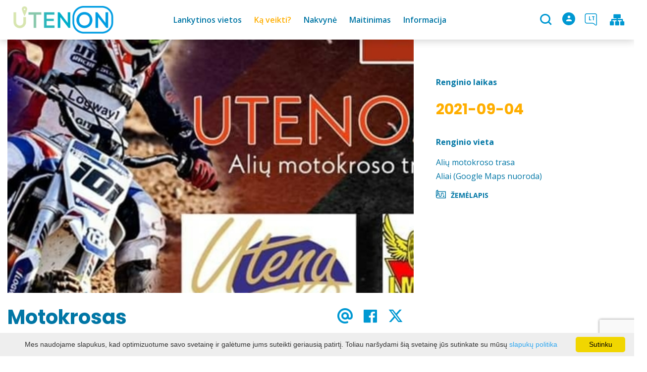

--- FILE ---
content_type: text/html; charset=UTF-8
request_url: https://www.utenainfo.lt/renginys/motokrosas-1/date-20210904/
body_size: 19285
content:
<!DOCTYPE HTML >
<html lang="lt">
<head>
    <meta http-equiv="content-type" content="text/html; charset=UTF-8"/>
    <meta name="viewport" content="width=device-width, initial-scale=1.0, user-scalable=0"/>
    <title>Motokrosas</title>
    <meta property="og:title" content="Motokrosas"/>
            <meta property="og:description" content="
"/>
        <meta name="description" content="
" />            <meta property="fb:app_id" content="301230187493392"/>
        <meta property="og:type" content="article"/>
        <meta property="og:description" content="
"/>
        <meta property="og:url" content="https://www.utenainfo.lt/renginys/motokrosas-1/"/>
                <meta property="og:image" content="https://www.utenainfo.lt/data/events/sharing/Motokrosas.jpg"/>
        <meta property="og:image:width" content="600"/>
        <meta property="og:image:height" content="600"/>
    
            <link rel="shortcut icon" type="image/png"
              href="https://www.utenainfo.lt/data/settings/favicon/Utenos_verslo_ir_turzimo_agentura_favicon.png"/>
        <link rel="stylesheet" href="https://stackpath.bootstrapcdn.com/bootstrap/4.1.3/css/bootstrap.min.css"
          integrity="sha384-MCw98/SFnGE8fJT3GXwEOngsV7Zt27NXFoaoApmYm81iuXoPkFOJwJ8ERdknLPMO"
          crossorigin="anonymous">
            <link rel="stylesheet"
              href="https://www.utenainfo.lt/templates/bebras/utenos/css/style.css?v=1767964945">
    
    <script>(function(d){var s = d.createElement("script");s.setAttribute("data-account", "i9dCg5OA4M");s.setAttribute("src", "https://cdn.userway.org/widget.js");(d.body || d.head).appendChild(s);})(document)</script><noscript>Please ensure Javascript is enabled for purposes of <a href="https://userway.org">website accessibility</a></noscript>
            <script type="text/javascript">
        (function(i,s,o,g,r,a,m){ i['GoogleAnalyticsObject']=r;i[r]=i[r]||function(){
                (i[r].q=i[r].q||[]).push(arguments) },i[r].l=1*new Date();a=s.createElement(o),
            m=s.getElementsByTagName(o)[0];a.async=1;a.src=g;m.parentNode.insertBefore(a,m)
        })(window,document,'script','//www.google-analytics.com/analytics.js','ga');

        ga('create', 'UA-40216904-1', 'auto');
        ga('send', 'pageview');
        ga('set', 'anonymizeIp', true);
    </script>

        <script>
        var cookie_text = 'Mes naudojame slapukus, kad optimizuotume savo svetainę ir galėtume jums suteikti geriausią patirtį. Toliau naršydami šią svetainę jūs sutinkate su mūsų';
        var cookie_link_text = 'slapukų politika';
        var cookie_link = 'https://www.utenainfo.lt/slapuku-politika/';
        var cookie_close_text = 'Sutinku';
    </script>
    <script type="text/javascript" id="cookieinfo"
            src="https://www.utenainfo.lt/templates/js/cookieinfo.js?v=1767964945">
    </script>

    <link rel="canonical" href="https://www.utenainfo.lt/renginys/motokrosas-1/"/>
    <link rel="alternate" href="https://www.utenainfo.lt/renginys/motokrosas-1/" hreflang="lt-lt"/>

    <script type="application/ld+json">
	    {
    "@context": "http://schema.org",
    "@type": "Event",
    "name": "Motokrosas",
    "image": "https://www.utenainfo.lt/data/events/large/Motokrosas.jpg"
}
    </script>

<script type="application/ld+json">{"@context":"http://schema.org","@type":"BreadcrumbList","itemListElement":[{"@type":"ListItem","position":1,"name":"K\u0105 veikti?","item":"https://www.utenainfo.lt/ka-veikti/"},{"@type":"ListItem","position":2,"name":"Renginiai","item":"https://www.utenainfo.lt/renginiai/"},{"@type":"ListItem","position":3,"name":"Sportas","item":"https://www.utenainfo.lt/renginiai/sportas/"},{"@type":"ListItem","position":4,"name":"Motokrosas","item":"https://www.utenainfo.lt/renginys/motokrosas-1/"}]}</script>
    
    <script type="text/javascript" src="https://www.utenainfo.lt/templates/bebras/js/jquery-2.1.3.min.js"></script>
<script type="text/javascript" src="https://www.utenainfo.lt/templates/bebras/js/jquery.mmenu.all.js" ></script>
<script src="https://www.utenainfo.lt/templates/js/jquery/jquery.sumoselect.min.js"></script>
<script type="text/javascript" src="https://www.utenainfo.lt/templates/bebras/js/lazysizes.min.js"></script>
<script type="text/javascript" src="https://www.utenainfo.lt/templates/bebras/js/bootstrap.min.js"></script>
<script type="text/javascript" src="https://www.utenainfo.lt/templates/bebras/js/jquery.sticky-kit.min.js"></script>
<script type="text/javascript" src="https://www.utenainfo.lt/templates/bebras/js/swiper/swiper-bundle.min.js" ></script>
<script type="text/javascript" src="https://www.utenainfo.lt/templates/bebras/js/jquery.magnific-popup.min.js"></script>
<script type="text/javascript" src="https://www.utenainfo.lt/templates/bebras/js/collapse.js"></script>
<script src="https://www.utenainfo.lt/templates/js/request.js"></script>
<script type="text/javascript" src="https://www.utenainfo.lt/templates/js/loading.js"></script>
<script src="https://www.utenainfo.lt/templates/bebras/js/user.js?v=1.1"></script>
<script src="https://www.utenainfo.lt/templates/js/jquery/jquery-ui.min.js"></script>
<script type="text/javascript" src="https://www.utenainfo.lt/templates/bebras/js/perfect-scrollbar.min.js"></script>


    <script type="text/javascript" src="https://www.utenainfo.lt/templates/bebras/js/nouislider.min.js"></script>
        <script type="text/javascript" src="https://www.utenainfo.lt/templates/bebras/js/popper.min.js"></script>
    <script type="text/javascript" src="https://cdnjs.cloudflare.com/ajax/libs/ekko-lightbox/5.3.0/ekko-lightbox.min.js"></script>
    <script type="text/javascript" src="https://www.utenainfo.lt/templates/bebras/js/jquery.justifiedGallery.min.js"></script>
    <script type="text/javascript" src="https://www.utenainfo.lt/templates/bebras/js/jquery.scrollLock.js"></script>
    <script src="https://www.utenainfo.lt/templates/js/likedislike.js"></script>
    <script src="https://www.utenainfo.lt/templates/js/List/List.js?v=1767964945"></script>
    <script src="https://www.utenainfo.lt/templates/js/fullscreen.js"></script>
    <script src="https://www.utenainfo.lt/templates/js/multiple_trips.js"></script>
    <script src="https://www.utenainfo.lt/templates/fancybox-3.5.7/jquery.fancybox.min.js"></script>
    <script src="https://www.utenainfo.lt/templates/swipebox/js/jquery.swipebox.js"></script>


<link href="https://www.utenainfo.lt/templates/js/video-js/video-js.min.css" rel="stylesheet">
<script src="https://www.utenainfo.lt/templates/js/video-js/video.min.js"></script>

        <link rel="stylesheet" href="https://www.utenainfo.lt/templates/css/leaflet.css" crossorigin=""/>
<link rel="stylesheet" href="https://www.utenainfo.lt/templates/css/leaflet-custom-style.css?v=1767964945" crossorigin=""/>
<script src="https://www.utenainfo.lt/templates/js/leaflet.js" crossorigin=""></script>

<link rel="stylesheet" href="https://www.utenainfo.lt/templates/css/MarkerCluster.css" />

<link rel="stylesheet" href="https://www.utenainfo.lt/templates/css/MarkerCluster.Default.css" />

<!--[if lte IE 8]><link rel="stylesheet" href="https://leaflet.github.io/Leaflet.markercluster/dist/MarkerCluster.Default.ie.css" /><![endif]-->
<script src="https://www.utenainfo.lt/templates/js/leaflet.markercluster-src.js"></script>


<script type="text/javascript">
    base_url = 'https://www.utenainfo.lt/';
    window.lid = '1';
    window.base_url = 'https://www.utenainfo.lt/';
    window.base_url_lang = 'https://www.utenainfo.lt/';
    window.base_url_root = 'https://www.utenainfo.lt/';
</script>
<script type="text/javascript" src="https://www.utenainfo.lt/templates/js/leafletMap.js?v=1767964945"></script>
<link rel="stylesheet" href="https://www.utenainfo.lt/templates/css/leafletMap.css?v=1767964945" />



</head>
<body class="initial-load">

<style>
.tourism-ads {
  display: none;
}

.widget-list-item .box-list-content {
  margin-bottom: 0;
}

</style>
<header class="header">
    <div class="container">
        <a class="top-nav-mobile-toggle" href="#mobile-menu"><span class="bebras-icon-Menu"></span><span class="sr-only">VšĮ Utenos verslo ir turizmo agentūra</span></a>
        <div class="logo clearfix">
            <a class="navbar-link" href="https://www.utenainfo.lt/">
                <img src="https://www.utenainfo.lt/data/settings/logo/webLogo.png"
                     alt="VšĮ Utenos verslo ir turizmo agentūra">
            </a>
        </div>
            <div class="mobile-menu" id="mobile-menu">
        <ul class="left-menu">
                                                <li>
                                                                                                            <span class=" ">Lankytinos vietos</span>
                                                                                <ul>
                    <li>
                                    <a href="https://www.utenainfo.lt/lankytinos-vietos/"  class="">
                        Lankytinos vietos
                    </a>
                            </li>
        
                                <li>

                                    <a href="https://www.utenainfo.lt/lankytinos-vietos/?filterForm[category][113]=113"                                        >
                        Galerijos
                    </a>
                                
            </li>
                                            <li>

                                    <a href="https://www.utenainfo.lt/lankytinos-vietos/?filterForm[category][114]=114"                                        >
                        Skulptūros
                    </a>
                                
            </li>
                                            <li>

                                    <a href="https://www.utenainfo.lt/lankytinos-vietos/?filterForm[category][128]=128"                                        >
                        Utenos miestas ir miesteliai
                    </a>
                                
            </li>
                                            <li>

                                    <a href="https://www.utenainfo.lt/lankytinos-vietos/?filterForm[category][132]=132"                                        >
                        Gatvės menas
                    </a>
                                
            </li>
                                            <li>

                                    <a href="https://www.utenainfo.lt/lankytinos-vietos/?filterForm[category][139]=139"                                        >
                        Pažintiniai takai
                    </a>
                                
            </li>
                                            <li>

                                    <a href="https://www.utenainfo.lt/lankytinos-vietos/?filterForm[category][3]=3"                                        >
                        Muziejai
                    </a>
                                
            </li>
                                            <li>

                                    <a href="https://www.utenainfo.lt/lankytinos-vietos/?filterForm[category][5]=5"                                        >
                        Architektūra
                    </a>
                                
            </li>
                                            <li>

                                    <a href="https://www.utenainfo.lt/lankytinos-vietos/?filterForm[category][7]=7"                                        >
                        Gamta
                    </a>
                                
            </li>
                                            <li>

                                    <a href="https://www.utenainfo.lt/lankytinos-vietos/?filterForm[category][27]=27"                                        >
                        Paminklai
                    </a>
                                
            </li>
                                            <li>

                                    <a href="https://www.utenainfo.lt/lankytinos-vietos/?filterForm[category][52]=52"                                        >
                        Maldos namai
                    </a>
                                
            </li>
                                            <li>

                                    <a href="https://www.utenainfo.lt/lankytinos-vietos/?filterForm[category][90]=90"                                        >
                        Piliakalniai
                    </a>
                                
            </li>
                        </ul>
                    </li>
                                                                <li>
                                                                                                            <span class="selected ">Ką veikti?</span>
                                                                                <ul>
                    <li>
                                    <a href="https://www.utenainfo.lt/ka-veikti/"  class="">
                        Ką veikti?
                    </a>
                            </li>
        
                                <li>

                                    <a href="https://www.utenainfo.lt/renginiai/"                     class="selected"                    >
                        Renginiai
                    </a>
                                
            </li>
                                            <li>

                                    <a href="https://www.utenainfo.lt/pramogos-ka-veikti/"                                        >
                        Laisvalaikis
                    </a>
                                
            </li>
                                            <li>

                                    <a href="https://www.utenainfo.lt/marsrutai/"                                        >
                        Maršrutų sąrašas
                    </a>
                                
            </li>
                                            <li>

                                    <a href="https://www.utenainfo.lt/marsrutu-zemelapis/"                                        >
                        Maršrutų žemėlapis
                    </a>
                                
            </li>
                                            <li>

                                    <a href="https://www.utenainfo.lt/edukacija/"                                        >
                        Edukacinės programos
                    </a>
                                
            </li>
                                            <li>

                                    <a href="https://www.utenainfo.lt/bernardo-louno-seimos-takais/"                                        >
                        Bernardo Louno šeimos takais
                    </a>
                                
            </li>
                                            <li>

                                    <a href="https://www.utenainfo.lt/utenos-laimes-kelias-tic/"                                        >
                        Utenos laimės kelias
                    </a>
                                
            </li>
                                            <li>

                                    <a href="https://www.utenainfo.lt/konferenciju-sales/"                                        >
                        Konferencijų salės
                    </a>
                                
            </li>
                                            <li>

                                    <a href="https://www.utenainfo.lt/paslauga/"                                        >
                        Paslaugos
                    </a>
                                
            </li>
                                            <li>

                                    <a href="https://www.utenainfo.lt/zemelapis/"                                        >
                        Žemėlapis
                    </a>
                                
            </li>
                        </ul>
                    </li>
                                                                <li>
                                                                                                            <span class=" ">Nakvynė</span>
                                                                                <ul>
                    <li>
                                    <a href="https://www.utenainfo.lt/apgyvendinimas/"  class="">
                        Nakvynė
                    </a>
                            </li>
        
                                <li>

                                    <a href="https://www.utenainfo.lt/apgyvendinimas/?filterForm[category][141]=141"                                        >
                        Privataus apgyvendinimo paslaugos
                    </a>
                                
            </li>
                                            <li>

                                    <a href="https://www.utenainfo.lt/apgyvendinimas/?filterForm[category][4]=4"                                        >
                        Kaimo turizmo paslaugos
                    </a>
                                
            </li>
                                            <li>

                                    <a href="https://www.utenainfo.lt/apgyvendinimas/?filterForm[category][11]=11"                                        >
                        Svečių namai
                    </a>
                                
            </li>
                                            <li>

                                    <a href="https://www.utenainfo.lt/apgyvendinimas/?filterForm[category][12]=12"                                        >
                        Viešbučiai
                    </a>
                                
            </li>
                                            <li>

                                    <a href="https://www.utenainfo.lt/apgyvendinimas/?filterForm[category][17]=17"                                        >
                        Apartamentų kompleksai
                    </a>
                                
            </li>
                                            <li>

                                    <a href="https://www.utenainfo.lt/apgyvendinimas/?filterForm[category][18]=18"                                        >
                        Stovyklavietės
                    </a>
                                
            </li>
                        </ul>
                    </li>
                                                                <li>
                                                                                                            <span class=" ">Maitinimas</span>
                                                                                <ul>
                    <li>
                                    <a href="https://www.utenainfo.lt/maistas/"  class="">
                        Maitinimas
                    </a>
                            </li>
        
                                <li>

                                    <a href="https://www.utenainfo.lt/maistas/?filterForm[category][122]=122"                                        >
                        Kitos maitinimo paslaugos
                    </a>
                                
            </li>
                                            <li>

                                    <a href="https://www.utenainfo.lt/maistas/?filterForm[category][32]=32"                                        >
                        Restoranas
                    </a>
                                
            </li>
                                            <li>

                                    <a href="https://www.utenainfo.lt/maistas/?filterForm[category][33]=33"                                        >
                        Kavinė
                    </a>
                                
            </li>
                                            <li>

                                    <a href="https://www.utenainfo.lt/maistas/?filterForm[category][34]=34"                                        >
                        Užkandinė, kebabinė
                    </a>
                                
            </li>
                                            <li>

                                    <a href="https://www.utenainfo.lt/maistas/?filterForm[category][35]=35"                                        >
                        Picerija
                    </a>
                                
            </li>
                                            <li>

                                    <a href="https://www.utenainfo.lt/maistas/?filterForm[category][61]=61"                                        >
                        Greitas maistas
                    </a>
                                
            </li>
                                            <li>

                                    <a href="https://www.utenainfo.lt/maistas/?filterForm[category][70]=70"                                        >
                        Valgykla
                    </a>
                                
            </li>
                                            <li>

                                    <a href="https://www.utenainfo.lt/maistas/?filterForm[category][71]=71"                                        >
                        Kava, saldumynai
                    </a>
                                
            </li>
                        </ul>
                    </li>
                                                                <li>
                                                                                                            <span class=" ">Informacija</span>
                                                                                <ul>
                    <li>
                                                                                                                        <a href="taurapilis.utenosvic.lt" class="">
                                    Informacija
                                </a>
                                                                                </li>
        
                                <li>

                                    <a href="https://taurapilis.utenosvic.lt"                                        target="_blank">
                        Taurapilis
                    </a>
                                
            </li>
                                            <li>

                                    <a href="https://www.utenainfo.lt/kontaktai/"                                        >
                        Kontaktai ir struktūra
                    </a>
                                
            </li>
                                            <li>

                                    <a href="https://www.utenainfo.lt/naujienos/"                                        >
                        Naujienos
                    </a>
                                
            </li>
                                            <li>

                                    <a href="https://www.utenainfo.lt/projektai-1/"                                        >
                        Projektai
                    </a>
                                
            </li>
                                            <li>

                                    <a href="https://www.utenainfo.lt/paslaugos-2/"                                        >
                        Paslaugos
                    </a>
                                
            </li>
                                            <li>

                                    <a href="https://www.utenainfo.lt/veiklos-sritys/"                                        >
                        Veiklos sritys
                    </a>
                                
            </li>
                                            <li>

                                    <a href="https://www.utenainfo.lt/informacija-administracine/"                                        >
                        Informacija administracinė
                    </a>
                                
            </li>
                                            <li>

                                    <a href="https://www.utenainfo.lt/teisine-informacija/"                                        >
                        Teisinė informacija
                    </a>
                                
            </li>
                                            <li>

                                    <a href="https://www.utenainfo.lt/korupcijos-prevencija-1/"                                        >
                        Korupcijos prevencija
                    </a>
                                
            </li>
                                            <li>

                                    <a href="https://www.utenainfo.lt/asmens-duomenu-apsauga/"                                        >
                        Asmens duomenų apsauga
                    </a>
                                
            </li>
                                            <li>

                                    <a href="https://www.utenainfo.lt/nuorodos-1/"                                        >
                        Nuorodos
                    </a>
                                
            </li>
                                            <li>

                                    <a href="https://www.utenainfo.lt/atviri-duomenys/"                                        >
                        Atviri duomenys
                    </a>
                                
            </li>
                                            <li>

                                    <a href="https://www.utenainfo.lt/straipsniai-apie-utenos-krasta/"                                        >
                        Straipsniai apie Utenos kraštą
                    </a>
                                
            </li>
                                            <li>

                                    <a href="https://www.utenainfo.lt/sveikinimai-miestams/"                                        >
                        Sveikinimai miestams
                    </a>
                                
            </li>
                                            <li>

                                    <a href="https://www.utenainfo.lt/paslaugos-1/"                                        >
                        Agentūros veikla
                    </a>
                                
            </li>
                                            <li>

                                    <a href="https://www.utenainfo.lt/karjera-1/"                                        >
                        Karjera
                    </a>
                                
            </li>
                        </ul>
                    </li>
                                    </ul>
        <div class='mobile-language-switch' id="appendable-language-switch">
            <ul>
                                                        <li><a class='selected' href='https://www.utenainfo.lt/renginys/motokrosas-1/date-20210904/'>
                            <div class='language-img'><img src='https://www.utenainfo.lt/templates/bebras/img/blank.gif'
                                                           class='flag flag-lt' alt="flag-icon Lietuvių"></div>
                            Lietuvių</a></li>
                                                        <li><a class='' href='https://www.utenainfo.lt/fr/events-event/id-1456/id-1456/date-20210904/'>
                            <div class='language-img'><img src='https://www.utenainfo.lt/templates/bebras/img/blank.gif'
                                                           class='flag flag-fr' alt="flag-icon Prancūzų"></div>
                            Prancūzų</a></li>
                                                        <li><a class='' href='https://www.utenainfo.lt/lv/events-event/id-1456/id-1456/date-20210904/'>
                            <div class='language-img'><img src='https://www.utenainfo.lt/templates/bebras/img/blank.gif'
                                                           class='flag flag-lv' alt="flag-icon Latvių"></div>
                            Latvių</a></li>
                                                        <li><a class='' href='https://www.utenainfo.lt/en/events-event/id-1456/id-1456/date-20210904/'>
                            <div class='language-img'><img src='https://www.utenainfo.lt/templates/bebras/img/blank.gif'
                                                           class='flag flag-en' alt="flag-icon Anglų"></div>
                            Anglų</a></li>
                                                        <li><a class='' href='https://www.utenainfo.lt/ru/events-event/id-1456/id-1456/date-20210904/'>
                            <div class='language-img'><img src='https://www.utenainfo.lt/templates/bebras/img/blank.gif'
                                                           class='flag flag-ru' alt="flag-icon Rusų"></div>
                            Rusų</a></li>
                            </ul>
        </div>
        <div class='mobile-account-block' id="menu-account-block">
    <ul class='mm-listview'>
        <li class='account-name'>
            <a class='selected'>
                <span>
                                            <span class="bebras-icon-avatar"></span>
                                    </span>
                 
            </a>
        </li>
                            <li>
                <a href="https://www.utenainfo.lt/mano-keliones/"><span></span>Mano kelionės</a>
            </li>
                    <li>
                <a href="https://www.utenainfo.lt/ekskursiju-krepselis/"><span></span>Ekskursijų krepšelis</a>
            </li>
                    <li>
                <a href="https://www.utenainfo.lt/uzsakymu-istorija/"><span></span>Užsakymų istorija</a>
            </li>
                    <li>
                <a href="https://www.utenainfo.lt/profilio-redagavimas/"><span></span>Redaguoti profilį</a>
            </li>
                <li>
            <a href="javascript:;" onclick ="return logout();"><span></span>Atsijungti</a>
        </li>
    </ul>
</div>
        <div class="close-mm"><span class="bebras-icon-close"></span></div>
    </div>
    <div class="menu-con">
        <nav id="my-menu" class="main-menu clearfix" >
            <ul class="left-menu">
                                                                                    <li tabindex="0" class="                                                            sub-menu-parent                                                         "
                        >
                                                            <a tabindex="-1" href="https://www.utenainfo.lt/lankytinos-vietos/" >
                                    Lankytinos vietos
                                </a>
                                                        <div class=" scroll" >
    <div class="sub-menu-list tourism_category">
                        <div class="nav-column">
                <a href="https://www.utenainfo.lt/lankytinos-vietos/?filterForm[category][113]=113">
                                        <div class="sub-menu-img">
                        <div></div>
                        <img data-sizes="auto" class="image lazyload"
                            src="[data-uri]"
                            data-src="https://www.utenainfo.lt/templates/images/no_photo/660x440.jpg"
                            data-srcset="
                                                            https://www.utenainfo.lt/data/tourism/categories/list/galerija.jpg 289w,
                                                                                        https://www.utenainfo.lt/data/tourism/categories/mobile/galerija.jpg  600w
                            "
                            alt="Galerijos"
                        >
                    </div>
                                        <div class="turism-title-box">
                        <div class="sub-menu-title">Galerijos</div>
                        <div class="suggestions">Objektų: 10</div>
                    </div>
                </a>
            </div>
                                <div class="nav-column">
                <a href="https://www.utenainfo.lt/lankytinos-vietos/?filterForm[category][114]=114">
                                        <div class="sub-menu-img">
                        <div></div>
                        <img data-sizes="auto" class="image lazyload"
                            src="[data-uri]"
                            data-src="https://www.utenainfo.lt/templates/images/no_photo/660x440.jpg"
                            data-srcset="
                                                            https://www.utenainfo.lt/data/tourism/categories/list/8.akmens_skulpturu_ekpozicija_po_atviru_dangumi.jpg 289w,
                                                                                        https://www.utenainfo.lt/data/tourism/categories/mobile/8.akmens_skulpturu_ekpozicija_po_atviru_dangumi.jpg  600w
                            "
                            alt="Skulptūros"
                        >
                    </div>
                                        <div class="turism-title-box">
                        <div class="sub-menu-title">Skulptūros</div>
                        <div class="suggestions">Objektų: 28</div>
                    </div>
                </a>
            </div>
                                <div class="nav-column">
                <a href="https://www.utenainfo.lt/lankytinos-vietos/?filterForm[category][128]=128">
                                        <div class="sub-menu-img">
                        <div></div>
                        <img data-sizes="auto" class="image lazyload"
                            src="[data-uri]"
                            data-src="https://www.utenainfo.lt/templates/images/no_photo/660x440.jpg"
                            data-srcset="
                                                            https://www.utenainfo.lt/data/tourism/categories/list/IMG_0180.jpg 289w,
                                                                                        https://www.utenainfo.lt/data/tourism/categories/mobile/IMG_0180.jpg  600w
                            "
                            alt="Utenos miestas ir miesteliai"
                        >
                    </div>
                                        <div class="turism-title-box">
                        <div class="sub-menu-title">Utenos miestas ir miesteliai</div>
                        <div class="suggestions">Objektų: 10</div>
                    </div>
                </a>
            </div>
                                <div class="nav-column">
                <a href="https://www.utenainfo.lt/lankytinos-vietos/?filterForm[category][132]=132">
                                        <div class="sub-menu-img">
                        <div></div>
                        <img data-sizes="auto" class="image lazyload"
                            src="[data-uri]"
                            data-src="https://www.utenainfo.lt/templates/images/no_photo/660x440.jpg"
                            data-srcset="
                                                            https://www.utenainfo.lt/data/tourism/categories/list/2023_05_09_Piesinys_ant_Sapokos_gimnazijos.jpg 289w,
                                                                                        https://www.utenainfo.lt/data/tourism/categories/mobile/2023_05_09_Piesinys_ant_Sapokos_gimnazijos.jpg  600w
                            "
                            alt="Gatvės menas"
                        >
                    </div>
                                        <div class="turism-title-box">
                        <div class="sub-menu-title">Gatvės menas</div>
                        <div class="suggestions">Objektų: 9</div>
                    </div>
                </a>
            </div>
                                <div class="nav-column">
                <a href="https://www.utenainfo.lt/lankytinos-vietos/?filterForm[category][139]=139">
                                        <div class="sub-menu-img">
                        <div></div>
                        <img data-sizes="auto" class="image lazyload"
                            src="[data-uri]"
                            data-src="https://www.utenainfo.lt/templates/images/no_photo/660x440.jpg"
                            data-srcset="
                                                            https://www.utenainfo.lt/data/tourism/categories/list/Azuolijos-pazintinis-takas-20_001.webp 289w,
                                                                                        https://www.utenainfo.lt/data/tourism/categories/mobile/Azuolijos-pazintinis-takas-20_001.webp  600w
                            "
                            alt="Pažintiniai takai"
                        >
                    </div>
                                        <div class="turism-title-box">
                        <div class="sub-menu-title">Pažintiniai takai</div>
                        <div class="suggestions">Objektų: 5</div>
                    </div>
                </a>
            </div>
                                <div class="nav-column">
                <a href="https://www.utenainfo.lt/lankytinos-vietos/?filterForm[category][3]=3">
                                        <div class="sub-menu-img">
                        <div></div>
                        <img data-sizes="auto" class="image lazyload"
                            src="[data-uri]"
                            data-src="https://www.utenainfo.lt/templates/images/no_photo/660x440.jpg"
                            data-srcset="
                                                            https://www.utenainfo.lt/data/tourism/categories/list/img_0142.jpg 289w,
                                                                                        https://www.utenainfo.lt/data/tourism/categories/mobile/img_0142.jpg  600w
                            "
                            alt="Muziejai"
                        >
                    </div>
                                        <div class="turism-title-box">
                        <div class="sub-menu-title">Muziejai</div>
                        <div class="suggestions">Objektų: 16</div>
                    </div>
                </a>
            </div>
                                <div class="nav-column">
                <a href="https://www.utenainfo.lt/lankytinos-vietos/?filterForm[category][5]=5">
                                        <div class="sub-menu-img">
                        <div></div>
                        <img data-sizes="auto" class="image lazyload"
                            src="[data-uri]"
                            data-src="https://www.utenainfo.lt/templates/images/no_photo/660x440.jpg"
                            data-srcset="
                                                            https://www.utenainfo.lt/data/tourism/categories/list/architektura.jpg 289w,
                                                                                        https://www.utenainfo.lt/data/tourism/categories/mobile/architektura.jpg  600w
                            "
                            alt="Architektūra"
                        >
                    </div>
                                        <div class="turism-title-box">
                        <div class="sub-menu-title">Architektūra</div>
                        <div class="suggestions">Objektų: 21</div>
                    </div>
                </a>
            </div>
                                <div class="nav-column">
                <a href="https://www.utenainfo.lt/lankytinos-vietos/?filterForm[category][7]=7">
                                        <div class="sub-menu-img">
                        <div></div>
                        <img data-sizes="auto" class="image lazyload"
                            src="[data-uri]"
                            data-src="https://www.utenainfo.lt/templates/images/no_photo/660x440.jpg"
                            data-srcset="
                                                            https://www.utenainfo.lt/data/tourism/categories/list/gamta_tic.jpg 289w,
                                                                                        https://www.utenainfo.lt/data/tourism/categories/mobile/gamta_tic.jpg  600w
                            "
                            alt="Gamta"
                        >
                    </div>
                                        <div class="turism-title-box">
                        <div class="sub-menu-title">Gamta</div>
                        <div class="suggestions">Objektų: 38</div>
                    </div>
                </a>
            </div>
                                <div class="nav-column">
                <a href="https://www.utenainfo.lt/lankytinos-vietos/?filterForm[category][27]=27">
                                        <div class="sub-menu-img">
                        <div></div>
                        <img data-sizes="auto" class="image lazyload"
                            src="[data-uri]"
                            data-src="https://www.utenainfo.lt/templates/images/no_photo/660x440.jpg"
                            data-srcset="
                                                            https://www.utenainfo.lt/data/tourism/categories/list/paminklai_tic.jpg 289w,
                                                                                        https://www.utenainfo.lt/data/tourism/categories/mobile/paminklai_tic.jpg  600w
                            "
                            alt="Paminklai"
                        >
                    </div>
                                        <div class="turism-title-box">
                        <div class="sub-menu-title">Paminklai</div>
                        <div class="suggestions">Objektų: 60</div>
                    </div>
                </a>
            </div>
                                <div class="nav-column">
                <a href="https://www.utenainfo.lt/lankytinos-vietos/?filterForm[category][52]=52">
                                        <div class="sub-menu-img">
                        <div></div>
                        <img data-sizes="auto" class="image lazyload"
                            src="[data-uri]"
                            data-src="https://www.utenainfo.lt/templates/images/no_photo/660x440.jpg"
                            data-srcset="
                                                            https://www.utenainfo.lt/data/tourism/categories/list/baznycios.jpg 289w,
                                                                                        https://www.utenainfo.lt/data/tourism/categories/mobile/baznycios.jpg  600w
                            "
                            alt="Maldos namai"
                        >
                    </div>
                                        <div class="turism-title-box">
                        <div class="sub-menu-title">Maldos namai</div>
                        <div class="suggestions">Objektų: 24</div>
                    </div>
                </a>
            </div>
                                <div class="nav-column">
                <a href="https://www.utenainfo.lt/lankytinos-vietos/?filterForm[category][90]=90">
                                        <div class="sub-menu-img">
                        <div></div>
                        <img data-sizes="auto" class="image lazyload"
                            src="[data-uri]"
                            data-src="https://www.utenainfo.lt/templates/images/no_photo/660x440.jpg"
                            data-srcset="
                                                            https://www.utenainfo.lt/data/tourism/categories/list/img_0047.jpg 289w,
                                                                                        https://www.utenainfo.lt/data/tourism/categories/mobile/img_0047.jpg  600w
                            "
                            alt="Piliakalniai"
                        >
                    </div>
                                        <div class="turism-title-box">
                        <div class="sub-menu-title">Piliakalniai</div>
                        <div class="suggestions">Objektų: 11</div>
                    </div>
                </a>
            </div>
                </div>
</div>

                        </li>
                                                                                                        <li tabindex="0" class="selected                                                             sub-menu-parent                                                         "
                        >
                                                            <a tabindex="-1" href="https://www.utenainfo.lt/ka-veikti/" >
                                    Ką veikti?
                                </a>
                                                            <div class="sub-menu-col-10 scroll">
        <div class="sub-menu-list">
                                                <div class="nav-column">
                        <a class="selected" href="https://www.utenainfo.lt/renginiai/" target="">                                                    <div class="sub-menu-img">
                                <img data-sizes="auto" class="image lazyload"
                                    src="[data-uri]"
                                    data-src="https://www.utenainfo.lt/templates/images/no_photo/660x440.jpg"
                                    data-srcset="
                                                                            https://www.utenainfo.lt/data/editable/submenu/cover.jpg 205w,
                                                                                                                https://www.utenainfo.lt/data/editable/mobile/cover.jpg  800w
                                    "
                                     alt="Renginiai"
                                >
                            </div>
                                                <div class="sub-menu-title">
                                Renginiai
                        </div>
                        </a>                                            </div>
                                                                <div class="nav-column">
                        <a class="" href="https://www.utenainfo.lt/pramogos-ka-veikti/" target="">                                                    <div class="sub-menu-img">
                                <img data-sizes="auto" class="image lazyload"
                                    src="[data-uri]"
                                    data-src="https://www.utenainfo.lt/templates/images/no_photo/660x440.jpg"
                                    data-srcset="
                                                                            https://www.utenainfo.lt/data/editable/submenu/laisvalaikis.jpg 205w,
                                                                                                                https://www.utenainfo.lt/data/editable/mobile/laisvalaikis.jpg  800w
                                    "
                                     alt="Laisvalaikis"
                                >
                            </div>
                                                <div class="sub-menu-title">
                                Laisvalaikis
                        </div>
                        </a>                                            </div>
                                                                <div class="nav-column">
                        <a class="" href="https://www.utenainfo.lt/marsrutai/" target="">                                                    <div class="sub-menu-img">
                                <img data-sizes="auto" class="image lazyload"
                                    src="[data-uri]"
                                    data-src="https://www.utenainfo.lt/templates/images/no_photo/660x440.jpg"
                                    data-srcset="
                                                                            https://www.utenainfo.lt/data/editable/submenu/marsrutai.jpg 205w,
                                                                                                                https://www.utenainfo.lt/data/editable/mobile/marsrutai.jpg  800w
                                    "
                                     alt="Maršrutų sąrašas"
                                >
                            </div>
                                                <div class="sub-menu-title">
                                Maršrutų sąrašas
                        </div>
                        </a>                                            </div>
                                                                <div class="nav-column">
                        <a class="" href="https://www.utenainfo.lt/marsrutu-zemelapis/" target="">                                                    <div class="sub-menu-img">
                                <img data-sizes="auto" class="image lazyload"
                                    src="[data-uri]"
                                    data-src="https://www.utenainfo.lt/templates/images/no_photo/660x440.jpg"
                                    data-srcset="
                                                                            https://www.utenainfo.lt/data/editable/submenu/zmlp.png 205w,
                                                                                                                https://www.utenainfo.lt/data/editable/mobile/zmlp.png  800w
                                    "
                                     alt="Maršrutų žemėlapis"
                                >
                            </div>
                                                <div class="sub-menu-title">
                                Maršrutų žemėlapis
                        </div>
                        </a>                                            </div>
                                                                <div class="nav-column">
                        <a class="" href="https://www.utenainfo.lt/edukacija/" target="">                                                    <div class="sub-menu-img">
                                <img data-sizes="auto" class="image lazyload"
                                    src="[data-uri]"
                                    data-src="https://www.utenainfo.lt/templates/images/no_photo/660x440.jpg"
                                    data-srcset="
                                                                            https://www.utenainfo.lt/data/editable/submenu/4_004.jpg 205w,
                                                                                                                https://www.utenainfo.lt/data/editable/mobile/4_004.jpg  800w
                                    "
                                     alt="Edukacinės programos"
                                >
                            </div>
                                                <div class="sub-menu-title">
                                Edukacinės programos
                        </div>
                        </a>                                            </div>
                                                                <div class="nav-column">
                        <a class="" href="https://www.utenainfo.lt/bernardo-louno-seimos-takais/" target="">                                                    <div class="sub-menu-img">
                                <img data-sizes="auto" class="image lazyload"
                                    src="[data-uri]"
                                    data-src="https://www.utenainfo.lt/templates/images/no_photo/660x440.jpg"
                                    data-srcset="
                                                                            https://www.utenainfo.lt/data/editable/submenu/bernardas.jpg 205w,
                                                                                                                https://www.utenainfo.lt/data/editable/mobile/bernardas.jpg  800w
                                    "
                                     alt="Bernardo Louno šeimos takais"
                                >
                            </div>
                                                <div class="sub-menu-title">
                                Bernardo Louno šeimos takais
                        </div>
                        </a>                                            </div>
                                                                <div class="nav-column">
                        <a class="" href="https://www.utenainfo.lt/utenos-laimes-kelias-tic/" target="">                                                    <div class="sub-menu-img">
                                <img data-sizes="auto" class="image lazyload"
                                    src="[data-uri]"
                                    data-src="https://www.utenainfo.lt/templates/images/no_photo/660x440.jpg"
                                    data-srcset="
                                                                            https://www.utenainfo.lt/data/editable/submenu/leaimes_kelias_001.png 205w,
                                                                                                                https://www.utenainfo.lt/data/editable/mobile/leaimes_kelias_001.png  800w
                                    "
                                     alt="Utenos laimės kelias"
                                >
                            </div>
                                                <div class="sub-menu-title">
                                Utenos laimės kelias
                        </div>
                        </a>                                            </div>
                                                                <div class="nav-column">
                        <a class="" href="https://www.utenainfo.lt/konferenciju-sales/" target="">                                                    <div class="sub-menu-img">
                                <img data-sizes="auto" class="image lazyload"
                                    src="[data-uri]"
                                    data-src="https://www.utenainfo.lt/templates/images/no_photo/660x440.jpg"
                                    data-srcset="
                                                                            https://www.utenainfo.lt/data/editable/submenu/konferencijos.jpg 205w,
                                                                                                                https://www.utenainfo.lt/data/editable/mobile/konferencijos.jpg  800w
                                    "
                                     alt="Konferencijų salės"
                                >
                            </div>
                                                <div class="sub-menu-title">
                                Konferencijų salės
                        </div>
                        </a>                                            </div>
                                                                <div class="nav-column">
                        <a class="" href="https://www.utenainfo.lt/paslauga/" target="">                                                    <div class="sub-menu-img">
                                <img data-sizes="auto" class="image lazyload"
                                    src="[data-uri]"
                                    data-src="https://www.utenainfo.lt/templates/images/no_photo/660x440.jpg"
                                    data-srcset="
                                                                            https://www.utenainfo.lt/data/editable/submenu/paslaugos.jpg 205w,
                                                                                                                https://www.utenainfo.lt/data/editable/mobile/paslaugos.jpg  800w
                                    "
                                     alt="Paslaugos"
                                >
                            </div>
                                                <div class="sub-menu-title">
                                Paslaugos
                        </div>
                        </a>                                            </div>
                                                                <div class="nav-column">
                        <a class="" href="https://www.utenainfo.lt/zemelapis/" target="">                                                    <div class="sub-menu-img">
                                <img data-sizes="auto" class="image lazyload"
                                    src="[data-uri]"
                                    data-src="https://www.utenainfo.lt/templates/images/no_photo/660x440.jpg"
                                    data-srcset="
                                                                            https://www.utenainfo.lt/data/editable/submenu/rajon.png 205w,
                                                                                                                https://www.utenainfo.lt/data/editable/mobile/rajon.png  800w
                                    "
                                     alt="Žemėlapis"
                                >
                            </div>
                                                <div class="sub-menu-title">
                                Žemėlapis
                        </div>
                        </a>                                            </div>
                                    </div>
    </div>

                        </li>
                                                                                                        <li tabindex="0" class="                                                            sub-menu-parent                                                         "
                        >
                                                            <a tabindex="-1" href="https://www.utenainfo.lt/apgyvendinimas/" >
                                    Nakvynė
                                </a>
                                                        <div class=" scroll" >
    <div class="sub-menu-list tourism_category">
                        <div class="nav-column">
                <a href="https://www.utenainfo.lt/apgyvendinimas/?filterForm[category][141]=141">
                                        <div class="sub-menu-img">
                        <div></div>
                        <img data-sizes="auto" class="image lazyload"
                            src="[data-uri]"
                            data-src="https://www.utenainfo.lt/templates/images/no_photo/660x440.jpg"
                            data-srcset="
                                                            https://www.utenainfo.lt/data/tourism/categories/list/602982356.jpg 289w,
                                                                                        https://www.utenainfo.lt/data/tourism/categories/mobile/602982356.jpg  600w
                            "
                            alt="Privataus apgyvendinimo paslaugos"
                        >
                    </div>
                                        <div class="turism-title-box">
                        <div class="sub-menu-title">Privataus apgyvendinimo paslaugos</div>
                        <div class="suggestions">Objektų: 4</div>
                    </div>
                </a>
            </div>
                                <div class="nav-column">
                <a href="https://www.utenainfo.lt/apgyvendinimas/?filterForm[category][4]=4">
                                        <div class="sub-menu-img">
                        <div></div>
                        <img data-sizes="auto" class="image lazyload"
                            src="[data-uri]"
                            data-src="https://www.utenainfo.lt/templates/images/no_photo/660x440.jpg"
                            data-srcset="
                                                            https://www.utenainfo.lt/data/tourism/categories/list/alauso_slenis_7_1_.jpg 289w,
                                                                                        https://www.utenainfo.lt/data/tourism/categories/mobile/alauso_slenis_7_1_.jpg  600w
                            "
                            alt="Kaimo turizmo paslaugos"
                        >
                    </div>
                                        <div class="turism-title-box">
                        <div class="sub-menu-title">Kaimo turizmo paslaugos</div>
                        <div class="suggestions">Objektų: 26</div>
                    </div>
                </a>
            </div>
                                <div class="nav-column">
                <a href="https://www.utenainfo.lt/apgyvendinimas/?filterForm[category][11]=11">
                                        <div class="sub-menu-img">
                        <div></div>
                        <img data-sizes="auto" class="image lazyload"
                            src="[data-uri]"
                            data-src="https://www.utenainfo.lt/templates/images/no_photo/660x440.jpg"
                            data-srcset="
                                                            https://www.utenainfo.lt/data/tourism/categories/list/sveciu_namai.jpg 289w,
                                                                                        https://www.utenainfo.lt/data/tourism/categories/mobile/sveciu_namai.jpg  600w
                            "
                            alt="Svečių namai"
                        >
                    </div>
                                        <div class="turism-title-box">
                        <div class="sub-menu-title">Svečių namai</div>
                        <div class="suggestions">Objektų: 2</div>
                    </div>
                </a>
            </div>
                                <div class="nav-column">
                <a href="https://www.utenainfo.lt/apgyvendinimas/?filterForm[category][12]=12">
                                        <div class="sub-menu-img">
                        <div></div>
                        <img data-sizes="auto" class="image lazyload"
                            src="[data-uri]"
                            data-src="https://www.utenainfo.lt/templates/images/no_photo/660x440.jpg"
                            data-srcset="
                                                            https://www.utenainfo.lt/data/tourism/categories/list/viesbutis.jpg 289w,
                                                                                        https://www.utenainfo.lt/data/tourism/categories/mobile/viesbutis.jpg  600w
                            "
                            alt="Viešbučiai"
                        >
                    </div>
                                        <div class="turism-title-box">
                        <div class="sub-menu-title">Viešbučiai</div>
                        <div class="suggestions">Objektų: 2</div>
                    </div>
                </a>
            </div>
                                <div class="nav-column">
                <a href="https://www.utenainfo.lt/apgyvendinimas/?filterForm[category][17]=17">
                                        <div class="sub-menu-img">
                        <div></div>
                        <img data-sizes="auto" class="image lazyload"
                            src="[data-uri]"
                            data-src="https://www.utenainfo.lt/templates/images/no_photo/660x440.jpg"
                            data-srcset="
                                                            https://www.utenainfo.lt/data/tourism/categories/list/venecija_terasa_1_.jpg 289w,
                                                                                        https://www.utenainfo.lt/data/tourism/categories/mobile/venecija_terasa_1_.jpg  600w
                            "
                            alt="Apartamentų kompleksai"
                        >
                    </div>
                                        <div class="turism-title-box">
                        <div class="sub-menu-title">Apartamentų kompleksai</div>
                        <div class="suggestions">Objektų: 1</div>
                    </div>
                </a>
            </div>
                                <div class="nav-column">
                <a href="https://www.utenainfo.lt/apgyvendinimas/?filterForm[category][18]=18">
                                        <div class="sub-menu-img">
                        <div></div>
                        <img data-sizes="auto" class="image lazyload"
                            src="[data-uri]"
                            data-src="https://www.utenainfo.lt/templates/images/no_photo/660x440.jpg"
                            data-srcset="
                                                            https://www.utenainfo.lt/data/tourism/categories/list/stovyklaviete.jpg 289w,
                                                                                        https://www.utenainfo.lt/data/tourism/categories/mobile/stovyklaviete.jpg  600w
                            "
                            alt="Stovyklavietės"
                        >
                    </div>
                                        <div class="turism-title-box">
                        <div class="sub-menu-title">Stovyklavietės</div>
                        <div class="suggestions">Objektų: 8</div>
                    </div>
                </a>
            </div>
                </div>
</div>

                        </li>
                                                                                                        <li tabindex="0" class="                                                            sub-menu-parent                                                         "
                        >
                                                            <a tabindex="-1" href="https://www.utenainfo.lt/maistas/" >
                                    Maitinimas
                                </a>
                                                        <div class=" scroll" >
    <div class="sub-menu-list tourism_category">
                        <div class="nav-column">
                <a href="https://www.utenainfo.lt/maistas/?filterForm[category][122]=122">
                                        <div class="sub-menu-img">
                        <div></div>
                        <img data-sizes="auto" class="image lazyload"
                            src="[data-uri]"
                            data-src="https://www.utenainfo.lt/templates/images/no_photo/660x440.jpg"
                            data-srcset="
                                                            https://www.utenainfo.lt/data/tourism/categories/list/Grilis.png 289w,
                                                                                        https://www.utenainfo.lt/data/tourism/categories/mobile/Grilis.png  600w
                            "
                            alt="Kitos maitinimo paslaugos"
                        >
                    </div>
                                        <div class="turism-title-box">
                        <div class="sub-menu-title">Kitos maitinimo paslaugos</div>
                        <div class="suggestions">Objektų: 8</div>
                    </div>
                </a>
            </div>
                                <div class="nav-column">
                <a href="https://www.utenainfo.lt/maistas/?filterForm[category][32]=32">
                                        <div class="sub-menu-img">
                        <div></div>
                        <img data-sizes="auto" class="image lazyload"
                            src="[data-uri]"
                            data-src="https://www.utenainfo.lt/templates/images/no_photo/660x440.jpg"
                            data-srcset="
                                                            https://www.utenainfo.lt/data/tourism/categories/list/restoranas.jpg 289w,
                                                                                        https://www.utenainfo.lt/data/tourism/categories/mobile/restoranas.jpg  600w
                            "
                            alt="Restoranas"
                        >
                    </div>
                                        <div class="turism-title-box">
                        <div class="sub-menu-title">Restoranas</div>
                        <div class="suggestions">Objektų: 3</div>
                    </div>
                </a>
            </div>
                                <div class="nav-column">
                <a href="https://www.utenainfo.lt/maistas/?filterForm[category][33]=33">
                                        <div class="sub-menu-img">
                        <div></div>
                        <img data-sizes="auto" class="image lazyload"
                            src="[data-uri]"
                            data-src="https://www.utenainfo.lt/templates/images/no_photo/660x440.jpg"
                            data-srcset="
                                                            https://www.utenainfo.lt/data/tourism/categories/list/kavine.jpg 289w,
                                                                                        https://www.utenainfo.lt/data/tourism/categories/mobile/kavine.jpg  600w
                            "
                            alt="Kavinė"
                        >
                    </div>
                                        <div class="turism-title-box">
                        <div class="sub-menu-title">Kavinė</div>
                        <div class="suggestions">Objektų: 12</div>
                    </div>
                </a>
            </div>
                                <div class="nav-column">
                <a href="https://www.utenainfo.lt/maistas/?filterForm[category][34]=34">
                                        <div class="sub-menu-img">
                        <div></div>
                        <img data-sizes="auto" class="image lazyload"
                            src="[data-uri]"
                            data-src="https://www.utenainfo.lt/templates/images/no_photo/660x440.jpg"
                            data-srcset="
                                                            https://www.utenainfo.lt/data/tourism/categories/list/kepyklele_1_.jpg 289w,
                                                                                        https://www.utenainfo.lt/data/tourism/categories/mobile/kepyklele_1_.jpg  600w
                            "
                            alt="Užkandinė, kebabinė"
                        >
                    </div>
                                        <div class="turism-title-box">
                        <div class="sub-menu-title">Užkandinė, kebabinė</div>
                        <div class="suggestions">Objektų: 4</div>
                    </div>
                </a>
            </div>
                                <div class="nav-column">
                <a href="https://www.utenainfo.lt/maistas/?filterForm[category][35]=35">
                                        <div class="sub-menu-img">
                        <div></div>
                        <img data-sizes="auto" class="image lazyload"
                            src="[data-uri]"
                            data-src="https://www.utenainfo.lt/templates/images/no_photo/660x440.jpg"
                            data-srcset="
                                                            https://www.utenainfo.lt/data/tourism/categories/list/Picerija.png 289w,
                                                                                        https://www.utenainfo.lt/data/tourism/categories/mobile/Picerija.png  600w
                            "
                            alt="Picerija"
                        >
                    </div>
                                        <div class="turism-title-box">
                        <div class="sub-menu-title">Picerija</div>
                        <div class="suggestions">Objektų: 5</div>
                    </div>
                </a>
            </div>
                                <div class="nav-column">
                <a href="https://www.utenainfo.lt/maistas/?filterForm[category][61]=61">
                                        <div class="sub-menu-img">
                        <div></div>
                        <img data-sizes="auto" class="image lazyload"
                            src="[data-uri]"
                            data-src="https://www.utenainfo.lt/templates/images/no_photo/660x440.jpg"
                            data-srcset="
                                                            https://www.utenainfo.lt/data/tourism/categories/list/Burgeris.png 289w,
                                                                                        https://www.utenainfo.lt/data/tourism/categories/mobile/Burgeris.png  600w
                            "
                            alt="Greitas maistas"
                        >
                    </div>
                                        <div class="turism-title-box">
                        <div class="sub-menu-title">Greitas maistas</div>
                        <div class="suggestions">Objektų: 1</div>
                    </div>
                </a>
            </div>
                                <div class="nav-column">
                <a href="https://www.utenainfo.lt/maistas/?filterForm[category][70]=70">
                                        <div class="sub-menu-img">
                        <div></div>
                        <img data-sizes="auto" class="image lazyload"
                            src="[data-uri]"
                            data-src="https://www.utenainfo.lt/templates/images/no_photo/660x440.jpg"
                            data-srcset="
                                                            https://www.utenainfo.lt/data/tourism/categories/list/Screenshot_2026-01-08_at_10.47.56.png 289w,
                                                                                        https://www.utenainfo.lt/data/tourism/categories/mobile/Screenshot_2026-01-08_at_10.47.56.png  600w
                            "
                            alt="Valgykla"
                        >
                    </div>
                                        <div class="turism-title-box">
                        <div class="sub-menu-title">Valgykla</div>
                        <div class="suggestions">Objektų: 1</div>
                    </div>
                </a>
            </div>
                                <div class="nav-column">
                <a href="https://www.utenainfo.lt/maistas/?filterForm[category][71]=71">
                                        <div class="sub-menu-img">
                        <div></div>
                        <img data-sizes="auto" class="image lazyload"
                            src="[data-uri]"
                            data-src="https://www.utenainfo.lt/templates/images/no_photo/660x440.jpg"
                            data-srcset="
                                                            https://www.utenainfo.lt/data/tourism/categories/list/kava_saldumynai.png 289w,
                                                                                        https://www.utenainfo.lt/data/tourism/categories/mobile/kava_saldumynai.png  600w
                            "
                            alt="Kava, saldumynai"
                        >
                    </div>
                                        <div class="turism-title-box">
                        <div class="sub-menu-title">Kava, saldumynai</div>
                        <div class="suggestions">Objektų: 7</div>
                    </div>
                </a>
            </div>
                </div>
</div>

                        </li>
                                                                                                        <li tabindex="0" class="                                                            sub-menu-parent                                                         submenu-standart"
                        >
                                                                                                                                                                                    <a tabindex="-1" href="taurapilis.utenosvic.lt">
                                                Informacija
                                            </a>
                                                                                                                                        <div class="scroll">
        <div class="sub-menu-list">
                                                <div class="nav-column">
                        <a class="" href="https://taurapilis.utenosvic.lt" target="_blank">                                                        <div class="sub-menu-title">
                                Taurapilis
                            </div>
                            </a>                                            </div>
                                                                <div class="nav-column">
                        <a class="" href="https://www.utenainfo.lt/kontaktai/" target="">                                                        <div class="sub-menu-title">
                                Kontaktai ir struktūra
                            </div>
                            </a>                                            </div>
                                                                <div class="nav-column">
                        <a class="" href="https://www.utenainfo.lt/naujienos/" target="">                                                        <div class="sub-menu-title">
                                Naujienos
                            </div>
                            </a>                                            </div>
                                                                <div class="nav-column">
                        <a class="" href="https://www.utenainfo.lt/projektai-1/" target="">                                                        <div class="sub-menu-title">
                                Projektai
                            </div>
                            </a>                                            </div>
                                                                <div class="nav-column">
                        <a class="" href="https://www.utenainfo.lt/paslaugos-2/" target="">                                                        <div class="sub-menu-title">
                                Paslaugos
                            </div>
                            </a>                                            </div>
                                                                <div class="nav-column">
                        <a class="" href="https://www.utenainfo.lt/veiklos-sritys/" target="">                                                        <div class="sub-menu-title">
                                Veiklos sritys
                            </div>
                            </a>                                            </div>
                                                                <div class="nav-column">
                        <a class="" href="https://www.utenainfo.lt/informacija-administracine/" target="">                                                        <div class="sub-menu-title">
                                Informacija administracinė
                            </div>
                            </a>                                            </div>
                                                                <div class="nav-column">
                        <a class="" href="https://www.utenainfo.lt/teisine-informacija/" target="">                                                        <div class="sub-menu-title">
                                Teisinė informacija
                            </div>
                            </a>                                            </div>
                                                                <div class="nav-column">
                        <a class="" href="https://www.utenainfo.lt/korupcijos-prevencija-1/" target="">                                                        <div class="sub-menu-title">
                                Korupcijos prevencija
                            </div>
                            </a>                                            </div>
                                                                <div class="nav-column">
                        <a class="" href="https://www.utenainfo.lt/asmens-duomenu-apsauga/" target="">                                                        <div class="sub-menu-title">
                                Asmens duomenų apsauga
                            </div>
                            </a>                                            </div>
                                                                <div class="nav-column">
                        <a class="" href="https://www.utenainfo.lt/nuorodos-1/" target="">                                                        <div class="sub-menu-title">
                                Nuorodos
                            </div>
                            </a>                                            </div>
                                                                <div class="nav-column">
                        <a class="" href="https://www.utenainfo.lt/atviri-duomenys/" target="">                                                        <div class="sub-menu-title">
                                Atviri duomenys
                            </div>
                            </a>                                            </div>
                                                                <div class="nav-column">
                        <a class="" href="https://www.utenainfo.lt/straipsniai-apie-utenos-krasta/" target="">                                                        <div class="sub-menu-title">
                                Straipsniai apie Utenos kraštą
                            </div>
                            </a>                                            </div>
                                                                <div class="nav-column">
                        <a class="" href="https://www.utenainfo.lt/sveikinimai-miestams/" target="">                                                        <div class="sub-menu-title">
                                Sveikinimai miestams
                            </div>
                            </a>                                            </div>
                                                                <div class="nav-column">
                        <a class="" href="https://www.utenainfo.lt/paslaugos-1/" target="">                                                        <div class="sub-menu-title">
                                Agentūros veikla
                            </div>
                            </a>                                            </div>
                                                                <div class="nav-column">
                        <a class="" href="https://www.utenainfo.lt/karjera-1/" target="">                                                        <div class="sub-menu-title">
                                Karjera
                            </div>
                            </a>                                            </div>
                                    </div>
    </div>

                        </li>
                                                </ul>

            <ul class="right-menu">
                
                                <li class="search-block" id="search-block">
                    <a href="javascript:;" class="bebras-icon-search2" aria-label="Paieška"></a>

<div id="cd-search" class="cd-search search-input" onsubmit="searchSolr()">
    <div class="close-search"></div>
    <form action="https://www.utenainfo.lt/paieska/" method="get">
        <input id="searchfield" type="search" name="q" autocomplete="off" class="search-place" placeholder="Paieška">
        <label for="searchfield" class="sr-only">Paieška</label>
    </form>
    <div class="row" id="result-cont"></div>
</div>
                </li>
                                
                <li class="account" id="account-block">
    <a href="#login-pop" class="login-pop">
                    <span class="no-login bebras-icon-avatar"><span class="sr-only"> Prisijungti</span></span>
            </a>
                <div id="login-pop" class="white-popup-block mfp-hide">
        <div class="login-block">
            <button title="Close (Esc)" type="button" class="mfp-close">×</button>
            <h3>Prisijungimas / Registracija</h3>
            <div class="login-block-container">
                <div class="form-zone login">
                    <h3>Esama paskyra</h3>
                    <form action="" id="ajaxLogin" method="post" target="_self" _lpchecked="1">
                        <div>
                            <label for="login_name">El. paštas</label>
                            <input id="login_name" class="comment-input" type="text" name="login_form[email]" value=""
                                   autocomplete="off">
                        </div>
                        <div class="">
                            <label for="login-pass">Slaptažodis</label>
                            <input id="login-pass" class="comment-input" type="password" name="login_form[password]"
                                   autocomplete="off">
                        </div>
                                                <div id="log-errors">

                        </div>
                        <div class="btn-area">
                            <a href="javascript:;" onclick ="$('#ajaxLogin').submit();" class="btn dark">Prisijungti</a>
                            <a id="reminder_" class="btn" href="javascript:;">Pamiršau</a>
                            <a class="register btn dark show-reg-block" href="javascript:;">Registruotis</a>
                        </div>
                    </form>
                </div>
                <div class="members-cont">
                    <h3>Prisijungimas su soc. paskyra</h3>
                    <div class="social-login-content">

                                                    <div id="facebookLoginBtn" onclick="loginFb(true);">
                                <span></span>Prisijungti su Facebook</div>
                                                                                                                            <div class="privacy-policy-login">Registruodamiesi jūs sutinkate su mūsų <a target="_blank" href="https://www.utenainfo.lt/privatumas/">Privatumo politika</a></div>
                                            </div>
                </div>
            </div>
        </div>
        <div class="reg-block">
            <button title="Close (Esc)" type="button" class="mfp-close">×</button>
            <a class="btn back-login"></a>
            <h3>Registracija</h3>
            <div class="members-cont">
                <div class="form-zone">
                    <form action="" id="ajaxRegister" method="post" target="_self" _lpchecked="1">
                        <input id="e_input3" name="e" value="save" type="hidden">
                        <div class="reg-input-area">
                            <div>
                                <div class="">
                                    <label for="reg-name">Vardas</label>
                                    <input id="reg-name" class="comment-input" type="text" name="register_form[first_name]" value=""
                                           autocomplete="off">
                                </div>
                                <div class="">
                                    <label for="reg-lastname">Pavardė</label>
                                    <input id="reg-lastname" class="comment-input" type="text" name="register_form[last_name]" value=""
                                           autocomplete="off">
                                </div>
                                <div class="">
                                    <label for="reg-email">El. paštas</label>
                                    <input id="reg-email" class="comment-input" type="text" name="register_form[email]" value=""
                                           autocomplete="off">
                                </div>
                            </div>
                            <div>
                                <div class="">
                                    <label for="reg-pass">Slaptažodis</label>
                                    <input id="reg-pass" class="comment-input" type="password" name="register_form[password]"
                                           autocomplete="off">
                                </div>
                                <div class="">
                                    <label for="reg-pass2">Pakartokite slaptažodį</label>
                                    <input id="reg-pass2" class="comment-input" type="password" name="register_form[password2]"
                                           autocomplete="off">
                                </div>
                            </div>
                        </div>
                                                <div class="privat-rules">
                            Registruodamiesi jūs sutinkate su mūsų <a target="_blank" href="https://www.utenainfo.lt/privatumas/">Privatumo politika</a>
                        </div>
                                                <a href="javascript:;" onclick ="$('#ajaxRegister').submit();" class="register btn">Registruotis</a>
                        <div id="reg-errors">
                        </div>
                    </form>
                </div>
            </div>
        </div>
        <div class="form-zone pass-reminder">
            <button title="Close (Esc)" type="button" class="mfp-close">×</button>
            <a class="btn back-login"></a>
            <h3>Slaptažodžio priminimas</h3>
            <form action="" id="ajaxReminder" method="post" target="_self" _lpchecked="1">
                <input id="e_input2" name="e" value="save" type="hidden">

                <div class="">
                    <label for="remind_email">El. paštas</label>
                    <input id="remind_email" class="comment-input" type="text" name="f[email]" value=""
                           autocomplete="off">
                </div>

                <div class="btn-area">
                    <a href="javascript:;" onclick ="$('#ajaxReminder').submit();" id="reminder_" class="btn">Priminti</a>
                </div>
                <div id="remind-errors">
                </div>
            </form>
        </div>
    </div>


<script type="text/javascript">
    var reminder_errors = $('#remind-errors');
    $('#ajaxReminder').submit(function ()
    {
        var form = $(this).serialize();

        startLoading();
        reminder_errors.html('');
        $.ajax({
            url: "https://www.utenainfo.lt/?module=members&action=psw_recovery",
            data: form,
            type: "POST",
            dataType: 'json',
            success: function (result)
            {
                stopLoading();
                if (result.message)
                reminder_errors.append('<div class="space-bracket red"><span>' + result.message + '</span></div>');
            }
        });

        return false;
    });

    var login_errors = $('#log-errors');
    $('#ajaxLogin').submit(function ()
    {
        var form = $(this).serialize();

        startLoading();
        login_errors.html('');
        $.ajax({
            url: "https://www.utenainfo.lt/?module=members&action=login",
            data: form,
            type: "POST",
            dataType: 'json',
            success: function (result)
            {
                stopLoading();
                if (result.errors)
                {
                    $.each(result.errors, function (i, val)
                    {
                        login_errors.append('<div class="space-bracket red"><span>' + val + '</span></div>');
                    });
                }
                else
                {
                    var magnificPopup = $.magnificPopup.instance;
                    magnificPopup.close();
                    afterLogin();
                }
            }
        });

        return false;
    });

    var register_errors = $('#reg-errors');
    $('#ajaxRegister').submit(function ()
    {
        startLoading();
        var form = $(this).serialize();
        register_errors.html('');
        $.ajax({
            url: "https://www.utenainfo.lt/?module=members&action=register",
            data: form,
            type: "POST",
            dataType: 'json',
            success: function (result)
            {
                stopLoading();
                if (result.errors)
                {
                    $.each(result.errors, function (i, val)
                    {
                        register_errors.append('<div class="space-bracket red"><span>' + val + '</span></div>');
                        return false;
                    });
                }
                else
                {
                    var success_text = "Registracija sėkminga";
                    var email_text = "El. paštu išsiuntėme aktyvacijos nuorodą";
                    register_errors.append('<div class="space-bracket red"><span>' + success_text + '</span></div>');
                    register_errors.append('<div class="space-bracket red"><span>' + email_text + '</span></div>');
                }
            }
        });

        return false;
    });

    $(function ()
    {
        $('.login-pop').magnificPopup({
            type: 'inline',
            preloader: false,
            focus: '#username',
            modal: true
        });

        $(".show-reg-block").on('click', function() {
            $(".login-block").slideUp();
            $(".reg-block").slideDown();
        });

        $(".back-login").on('click', function() {
            $(".login-block").slideDown();
            $(".reg-block, .form-zone.pass-reminder").slideUp();
        });

        $("#reminder_").on("click", function(){
            $(".login-block").slideUp();
            $(".form-zone.pass-reminder").slideDown();
        });
    });
</script>

    </li>

                <li class="sub-menu-parent language-switch mobile-language-switch d-none">
                                                                                                <a class="kalba">
                                <span>Kalba</span>
                            </a>
                                                                                                                                                                                                                                                                                                                                                 <ul class="sub-menu">
                        <div>
                            
                                                                                                                                                                                                                                                                                                                                                
                                                                <li class="selected-language">
                                    <a href="//renginys/motokrosas-1/date-20210904/">
                                        <span class="mobile"><span><img src="https://www.utenainfo.lt/templates/bebras/img/blank.gif" class="flag flag-lt" alt="flag-icon Lietuvių"></span> Lietuvių</span>
                                    </a>
                                </li>

                            
                                                                                                                                                                                                                                                                                                                                                
                                                                <li>
                                    <a href="/fr/events-event/id-1456/id-1456/date-20210904/">
                                        <span class="mobile"><span><img src="https://www.utenainfo.lt/templates/bebras/img/blank.gif" class="flag flag-fr" alt="flag-icon Prancūzų"></span> Prancūzų</span>
                                    </a>
                                </li>

                            
                                                                                                                                                                                                                                                                                                                                                
                                                                <li>
                                    <a href="/lv/events-event/id-1456/id-1456/date-20210904/">
                                        <span class="mobile"><span><img src="https://www.utenainfo.lt/templates/bebras/img/blank.gif" class="flag flag-lv" alt="flag-icon Latvių"></span> Latvių</span>
                                    </a>
                                </li>

                            
                                                                                                                                                                                                                                                                                                                                                
                                                                <li>
                                    <a href="/en/events-event/id-1456/id-1456/date-20210904/">
                                        <span class="mobile"><span><img src="https://www.utenainfo.lt/templates/bebras/img/blank.gif" class="flag flag-en" alt="flag-icon Anglų"></span> Anglų</span>
                                    </a>
                                </li>

                            
                                                                                                                                                                                                                                                                                                                                                
                                                                <li>
                                    <a href="/ru/events-event/id-1456/id-1456/date-20210904/">
                                        <span class="mobile"><span><img src="https://www.utenainfo.lt/templates/bebras/img/blank.gif" class="flag flag-ru" alt="flag-icon Rusų"></span> Rusų</span>
                                    </a>
                                </li>

                                                    </div>
                    </ul>
                </li>

                <li class="sub-menu-parent language-switch">
                                                                                                <a href="">
                                <span>LT</span>
                            </a>
                                                                                                                                                                                                                                                                                                                            
                    <ul>
                        
                                                                                                                
                                                                                                                                                                                                                                                                                                                                        <li class="active">
                                <a href="//renginys/motokrosas-1/date-20210904/">
                                    <div>
                                        <img src="https://www.utenainfo.lt/templates/bebras/img/blank.gif"
                                             class="flag flag-lt"
                                             alt="flag-icon Lietuvių">
                                    </div>
                                    Lietuvių
                                </a>
                            </li>
                        
                                                                                                                
                                                                                                                                                                                                                                                                                                                                        <li >
                                <a href="/fr/events-event/id-1456/id-1456/date-20210904/">
                                    <div>
                                        <img src="https://www.utenainfo.lt/templates/bebras/img/blank.gif"
                                             class="flag flag-fr"
                                             alt="flag-icon Prancūzų">
                                    </div>
                                    Prancūzų
                                </a>
                            </li>
                        
                                                                                                                
                                                                                                                                                                                                                                                                                                                                        <li >
                                <a href="/lv/events-event/id-1456/id-1456/date-20210904/">
                                    <div>
                                        <img src="https://www.utenainfo.lt/templates/bebras/img/blank.gif"
                                             class="flag flag-lv"
                                             alt="flag-icon Latvių">
                                    </div>
                                    Latvių
                                </a>
                            </li>
                        
                                                                                                                
                                                                                                                                                                                                                                                                                                                                        <li >
                                <a href="/en/events-event/id-1456/id-1456/date-20210904/">
                                    <div>
                                        <img src="https://www.utenainfo.lt/templates/bebras/img/blank.gif"
                                             class="flag flag-en"
                                             alt="flag-icon Anglų">
                                    </div>
                                    Anglų
                                </a>
                            </li>
                        
                                                                                                                
                                                                                                                                                                                                                                                                                                                                        <li >
                                <a href="/ru/events-event/id-1456/id-1456/date-20210904/">
                                    <div>
                                        <img src="https://www.utenainfo.lt/templates/bebras/img/blank.gif"
                                             class="flag flag-ru"
                                             alt="flag-icon Rusų">
                                    </div>
                                    Rusų
                                </a>
                            </li>
                                            </ul>
                </li>
                                <li class="page-tree">
                    <a href="https://www.utenainfo.lt/svetaines-medis/" ></a>
                </li>
                            </ul>

            <div class="menu-bg"></div>

            <div class="mob-menu" style="float: right;">
                <div class="mobile-search-block"> <a class="bebras-icon-search2" id="mobile-search-trigger"></a>

<div id="cd-search" class="cd-search search-input" onsubmit="searchSolr()">
    <div class="close-search"></div>
    <form action="https://www.utenainfo.lt/paieska/" method="get">
        <input id="searchfield-mobile" type="search" name="q" autocomplete="off" class="search-place" placeholder="Paieška">
        <label for="searchfield-mobile" class="sr-only">Paieška</label>
    </form>
    <div class="row" id="result-cont-mobile"></div>
</div>
</div>
                                                            </div>
        </nav>
    </div>
    <script type="text/javascript">
    $(".search-input input").keyup(function(e) {
        if (e.keyCode === 27) {
            $(".search-block > a").removeClass('selected');
            $('.search-block').removeClass('show-search');
        }
    });

    if($( window ).width() >= 1160) {
        searchfield = $('#searchfield');
    } else {
        searchfield = $('#searchfield-mobile');
    }

    let searchTimeout;
    let current;
    $(window).load(function(){
        searchfield.keyup(function(e){
            if (e.which !== 40 && e.which !== 38) { // down
                clearTimeout(searchTimeout);
                searchTimeout = setTimeout(searchSolr, 300);
            } else {
                walkSuggestions(e.which)
            }
        });
    });

    let typedValue = "";

    function searchSolr(){
        if(searchfield.val().length == 0){
            $('#result-cont').html('');
            $('.cd-search').removeClass('is-visible');
            $('header.small-header').removeClass('mob-search-active');
            return;
        }

        request('searchSuggestions', {
            type: 'POST',
            url: 'https://www.utenainfo.lt/?module=search&action=suggestions&lang_code=1',
            data : {
                ajax : 1,
                index: 1,
                query : searchfield.val()
            },
            success: function(result){
                if($( window ).width() >= 1160) {
                    $('#result-cont').html(result);
                    current = null;
                    typedValue = searchfield.val();
                } else {
                    $('#result-cont-mobile').html(result);
                }
            }
        });
    }


    $('.search-block > a').on('click', function(event){
        if ($('#searchfield').val() &&  $('.cd-search').hasClass('is-visible')) {
            $('#searchfield').parent().submit();
        }
        toggleSearch();
        if (!$('#searchfield').is(":empty")) {

        }
    });


    $('.close-search').on('click', function(event){
        event.preventDefault();
        toggleSearch("close");
    });


    jQuery(document).on('keyup',function(evt) {
        if (evt.keyCode == 27) {
            event.preventDefault();
            toggleSearch("close");
        }
    });


    function toggleSearch(type) {
        searchSolr();
        if(type=="close") {
            $('header.small-header').removeClass('mob-search-active');
            $('.search-block').removeClass('show-search');
            $('.cd-search').removeClass('is-visible');
            $(".search-block").removeClass('selected');
            $('body').removeClass('stop-scrolling');
            $('.menu-bg').removeClass('active-menu-bg');
        } else {
            //toggle search visibility
            $('header.small-header').toggleClass('mob-search-active');
            $('body').toggleClass('stop-scrolling');
            $('.search-block').toggleClass('show-search');
            $('.cd-search').toggleClass('is-visible');
            $('.search-block').toggleClass('selected');
            $('.menu-bg').toggleClass('active-menu-bg');
            var input = document.getElementById('searchfield');
            input.focus();
            input.select();
            if($(window).width() > 1190 && $('.cd-search').hasClass('is-visible')) $('.cd-search').find('input[type="search"]').focus();
        }
    }

    $(document).mouseup(function(e)
    {
        var container = $(".cd-search");

        // if the target of the click isn't the container nor a descendant of the container
        if (!container.is(e.target) && container.has(e.target).length === 0)
        {
            toggleSearch("close");
        }
    });

    //mobile

    $('#mobile-search-trigger').on('click', function(event){
        event.preventDefault();
        toggleSearch();
    });

    $( document ).ready(function() {
       $('.hp-search .search-place').keydown(function(e) {
           var code = e.key;
           var value = $(this).val();
           if(code === "Enter") {
               e.preventDefault();
           }
           if( $(".mobile-search-block").css('display') == 'none') {
               $('.search-block > a').trigger( "click" );
               $('#searchfield').val(value);
           } else {
               $('#mobile-search-trigger').trigger( "click" );
               $('#searchfield-mobile').val(value);
               $('#searchfield-mobile').focus();
           }
           this.value = '';
       })
    });

    function goNext(){
        if (current){
            if(current.next().length !== 0) {
                let next = current.next();
                let previous = current;
                change(previous, next);
            }
        } else {
            current = $('.suggestion-item').first();
            change(null, current);
        }
    }

    function goPrevious(){
        if (current){
            if(current.prev().length !== 0) {
                let next = current.prev();
                let previous = current;
                change(previous, next);
            } else{
                change(current, null)
            }
        } else {
            current = $('.suggestion-item').last();
            change(null, current);
        }
    }

    function change(previous, next) {
        if (previous)
            previous.css('background-color', '#fff');
        if (next){
            current = next;
            next.css("background-color", "#efefef");
            let text = $('a', next).text();
            searchfield.val(text)
        } else {
            searchfield.val(typedValue)
        }
    }
    
    function walkSuggestions(key) {

        if (key === 40) { // down
            goNext();
        } else if (key === 38) { // up
            goPrevious();
        }
    }

</script>


    </div>
</header>
<div id="class_change" class="wrap container-fluid bootstrap-list event-view">
    <div class="row">
        <div class="col-xl-8 col-lg-7 col-md-6 col-sm-12">

<script type="application/ld+json">
{
  
  "@context": "https://schema.org",
  "inLanguage": "LT",

      "@type": "Event",
  
  "name": "Motokrosas",

  "description": "          ",
  "url": "https://www.utenainfo.lt/index.php?module=events&action=event&id=1456",
  
  "image": {
	"@type": "ImageObject",
	"caption": "Motokrosas",
	"representativeOfPage": true,
	"contentUrl": "https://www.utenainfo.lt/data/events/large/Motokrosas.jpg",
    "url": "https://www.utenainfo.lt/index.php?module=events&action=event&id=1456"
  },

  // * is "1.3.3 Renginiu vieta" lenteles
  "location": {
    "@type": "Place",
    "name": "Ali\u0173 motokroso trasa",
	"telephone": "",
    "address": {
      "@type": "PostalAddress", // * irasyt
	  "addressCountry": "LT",// * irasyt
      "addressLocality": null, //* speju kad cia savivaldybe
      "streetAddress": "Aliai"
    },
	  "geo": {
		"@type": "GeoCoordinates",
		"latitude": "55.482871",
		"longitude": "25.725299"
	  }
    },


 //* Jeigu nurodyta bent viena zemiau esanti reiksme spaudina Organizatoriu
 
   	"startDate": "2021-09-04"        
   }
</script>
<div id="left_side">
            <div class="main-view-photo">
            <a href="https://www.utenainfo.lt/data/events/large/Motokrosas.jpg" data-fancybox="gallery" data-caption="">
                <img data-sizes="auto" class="image lazyload"
                     src="[data-uri]"
                     data-src="https://www.utenainfo.lt/data/events/landing/Motokrosas.jpg"
                     data-srcset="https://www.utenainfo.lt/data/events/landing/Motokrosas.jpg 653w"
                     alt="Motokrosas"
                >
            </a>
        </div>
        <div class="object-details">
        
        
            <script src="https://www.google.com/recaptcha/api.js?render=6LdOi-oUAAAAAKU10U45LcmDtnG2HbrucVNQ2xIq"></script>
    <script>window.gcaptcha_key = "6LdOi-oUAAAAAKU10U45LcmDtnG2HbrucVNQ2xIq"</script>
<div class="share-block">
    <div id="socialShare" class="btn-group share-group">
        <ul class="share-list">
            <li>
                <a data-original-title="Email" rel="tooltip" class="share btn btn-mail email-popup"
                   data-placement="left" href="#email-popup">
                    <i class="bebras-icon-email2"> <span class="sr-only">Email</span></i>
                </a>
            </li>
            <li>
                <a data-original-title="Facebook" rel="tooltip" class="share btn btn-facebook"
                   data-placement="left" href="https://www.utenainfo.lt/renginys/motokrosas-1/date-20210904/" name="fb">
                    <i class="fa fa-facebook-official"> <span class="sr-only">Facebook</span></i>
                </a>
            </li>
            <li>
                <a data-original-title="X" rel="tooltip" class="share btn btn-twitter"
                   data-placement="left" href="https://www.utenainfo.lt/renginys/motokrosas-1/date-20210904/" name="tw">
                    <i class="bebras-icon-x"> <span class="sr-only">X</span></i>
                </a>
            </li>
        </ul>
        <!-- Email popup -->
        <div id="email-popup" class="email-form white-popup-block mfp-hide">
            <h3>Dalintis nuoroda el.paštu</h3>
            <form id="email_share">
                <input spellcheck="false" type="text" class="email-input" name="f[from]" id="share-email"
                       placeholder="Jūsų elektroninis paštas">
                <label for="share-email" class="sr-only">Jūsų elektroninis paštas</label>
                <input spellcheck="false" type="text" class="email-input" name="f[emails]" id="share-emails"
                       placeholder="Gavėjų el.pašto adresai atskirti ,">
                <label for="share-emails" class="sr-only">Gavėjų el.pašto adresai atskirti ,</label>
                <input type="submit" class="send-email btn dark" value="Siųsti">
            </form>
            <script>
                $('#email_share').submit(function(e){
                    e.preventDefault();
                    var form = $(this);
                    var URL = "https://www.utenainfo.lt/events-send_email/id-1456/";

                    grecaptcha.ready(function () {
                        // console.log("Captcha loaded, key: ",window.gcaptcha_key);
                        grecaptcha.execute(window.gcaptcha_key, {
                            action: 'create_email'
                        }).then(function (token) {
                            // console.log("Captcha token received", token);
                            form.prepend('<input type="hidden" name="g-recaptcha-response" value="' + token + '">');

                            jQuery.ajax(
                                {
                                    type: 'POST',
                                    url: URL,
                                    data: form.serialize(),
                                    dataType: "json",
                                    beforeSend: function () {
                                        $('input', form).removeClass('err');
                                    },
                                    success: function (result) {
                                        if (result.success) {
                                            showMessage(result.message);
                                            $.magnificPopup.close();
                                        } else {
                                            $.each(result.errors, function (i, val) {
                                                showMessage(val, 'err');
                                            });
                                        }
                                    }
                                });
                        });
                    });

                    return false;
                });

                $(document).ready(function ()
                {
                    $('.email-popup').magnificPopup({
                        type: 'inline',
                        preloader: false,
                        focus: '#name',

                        // When elemened is focused, some mobile browsers in some cases zoom in
                        // It looks not nice, so we disable it:
                        callbacks: {
                            beforeOpen: function ()
                            {
                                if ($(window).width() < 700)
                                {
                                    this.st.focus = false;
                                }
                                else
                                {
                                    this.st.focus = '#name';
                                }
                            }
                        }
                    });
                });
            </script>

        </div>
    </div>
    <script type="text/javascript">
        $('.btn-share').on('click', function ()
        {
            $(this).parent().addClass('open');
        });

        $(document).click(function (e)
        {
            var target = e.target;

            if (!$(target).is('#socialShare') && !$(target).parents().is('#socialShare'))
            {
                $('#socialShare').removeClass('open');
            }
        });

        $('.share').click(function (e)
        {
            e.preventDefault();
            var a = this.name;
            console.log(this.href);

            if (a == 'fb')
            {
                Share('https://www.facebook.com/sharer/sharer.php?u=' + encodeURIComponent(this.href));
            }

            if (a == 'tw')
            {
                Share('https://twitter.com/intent/tweet?text=' + encodeURIComponent(this.href));
            }

            if (a == 'g+')
            {
                Share('https://plus.google.com/share?url=' + encodeURIComponent(this.href));
            }

        });

        function Share(url)
        {
            window.open(url, 'name', 'height=550,width=550');
        }


    </script>
</div>


        <h1>Motokrosas</h1>

        <div class="category">Sportas</div>


        <div class="content-list">

            <div class="content">
                <p><a class="lightbox" href="https://www.utenainfo.lt/data/ckfinder/files/Motokrosas.jpg" target="_blank"><img alt="" height="870" src="https://www.utenainfo.lt/data/ckfinder/files/Motokrosas.jpg" width="675" /></a></p>

            </div>

        </div>

        
                    <div class="other-events event-list list">

                <h3>Panašūs renginiai</h3>

                <div class="objects-list row">
                    

        <div class="object-cont col-xl-4 col-lg-6 col-md-12">
        <a href="https://www.utenainfo.lt/renginys/vi-utenos-arenos-maratonas/date-20260201/" class="component-reload">
                                                    <div class="object-photo">
                                    <picture class="events-list-picture">
                        <source media="(max-width: 1354px)" srcset="https://www.utenainfo.lt/data/events/list-mobile/581543180_1512613086894139_4292413962488299472_n.jpg">
                        <source media="(min-width: 1355px)" srcset="https://www.utenainfo.lt/data/events/list/581543180_1512613086894139_4292413962488299472_n.jpg">
                        <img src="https://www.utenainfo.lt/data/events/mobile/581543180_1512613086894139_4292413962488299472_n.jpg" alt="VI Utenos arenos maratonas">
                    </picture>
                            </div>

            
            
            <div class="event-date">
                Vasario 1 d.
            </div>

            <div class="object-title">
                VI Utenos arenos maratonas
            </div>

            <div class="object-category">
                Sportas
            </div>
        </a>
    </div>
                    </div>

               
            </div>
            </div>

    <script>
        $(window).unbind('scroll');
    </script>
    <script>
        if(typeof changeAdminEditUrl != 'undefined')
        {
            changeAdminEditUrl('https://www.utenainfo.lt/admin/?module=events&action=events_edit&id=1456', false);
        }
    </script>
</div></div>
        <div class="col-xl-4 col-lg-5 col-md-4 col-sm-12 pr-0"><div class="sidebar " id="right_side">
    <div class="sidebar-content">
        <div class="event-info">
                        <h3>Renginio laikas</h3>

                                    
                                        
                                                    
                        

																
						<div class="event-date-time">
				<span id="main-event-date"
					  class="event-date"
					  data-date="2021-09-04"
					  data-date-sort="2021-09-04"
					  data-start-time=""
					  data-end-time=""
					  data-href="https://www.utenainfo.lt/renginys/motokrosas-1/date-20210904/">
					2021-09-04
				</span>
				<span id="main-event-time" class="event-time">
																										</span>
			</div>

						
                        <div class="event-location">
                <h3>Renginio vieta</h3>
                <div class="event-locations-address">
                    <a class="component-reload location-title" href="https://www.utenainfo.lt/renginio-vieta/aliu-motokroso-trasa/">Alių motokroso trasa</a>
                                        <a target="_blank" class="location-address"
                       href="//maps.google.com/?q=55.482871,25.725299">Aliai (Google Maps nuoroda)</a>
                                    </div>
                <a class="event-map"><span class="bebras-icon-map"></span>Žemėlapis</a>
                <div class="mobile-show-map mobile-map"></div>
                <script type="text/javascript">
                    $(".mobile-map").on('click', function(e){
                        if($(this).hasClass('mobile-cancel')) {
                            $('.filter-block').removeClass('active');
                            $(".mobile-filter-map-button .mobile-cancel")
                                .removeClass('mobile-cancel')
                                .addClass('mobile-map')
                                .text(map_text);

                            e.preventDefault();
                            $('body').removeAttr('style');
                            $('body').css('overflow', 'auto');

                        }
                        else
                        {
                            if (navigator.userAgent.match(/(iPod|iPhone|iPad)/)) {
                                $("#map").addClass("ios");
                            } else{
                                GoInFullscreen($("#map").get(0));
                            }
                        }
                    });

                    function toggleMap()
                    {
                        $(".full-screen-map").toggleClass('closed-map');
                        $(".btn.filter-btn").toggleClass('hide');
                        $(".wrap").toggleClass('full-map');

                        if(!$(".full-screen-map").hasClass('closed-map'))
                        {
                            if(typeof cancelCreation != "undefined")
                                cancelCreation();
                        }
                    }
                    function mapOff()
                    {
                        if(!$(".full-screen-map").hasClass('closed-map'))
                            return;

                        toggleMap();
                    }

                    $(".btn.full-screen-map").on("click", function() {
                        toggleMap();
                    });

                    var map_text = "Žemėlapis";
                </script>
            </div>
            
            
            
            
            
			
			
            <div class="event-info-mobile">
                <a class="more-info-btn">Daugiau apie renginį</a>
                                <a class="less-info-btn">Aprašymas</a>
            </div>
            <script type="text/javascript">
                $(".more-info-btn").on("click", function (e)
                {
                    $(this).parent().addClass("active");
                    $(".event-view .sidebar .sidebar-content").addClass('active');
                    e.preventDefault();
                    $('body').width($('body').width());
                    $('body').css('overflow', 'hidden');
                });

                $(".less-info-btn").on('click', function (e)
                {
                    $(this).parent().removeClass("active");
                    $(".event-view .sidebar .sidebar-content").removeClass('active');
                    e.preventDefault();
                    $('body').removeAttr('style');
                    $('body').css('overflow', 'auto');
                });

                $(window).resize(function (e)
                {
                    if ($(".sidebar-content.active") && $(window).width() > 767)
                    {
                        $(".sidebar-content.active").removeClass("active");
                        $(".event-view .sidebar .sidebar-content").removeClass('active');
                        e.preventDefault();
                        $('body').removeAttr('style');
                        $('body').css('overflow', 'auto');
                    }
                });
            </script>
        </div>
    </div>
</div></div>
    </div>
</div>

        <div class="view-map-content" id="bottom_component">
        <div class="btn full-screen-map closed-map"></div>
        <div id="map"><div class="btn mobile-fullscreen-exit"></div></div>

                <script>
                    $(".mobile-fullscreen-exit").on('click', function(e) {
                        if (navigator.userAgent.match(/(iPod|iPhone|iPad)/)) {
                            $("#map").removeClass("ios");
                        } else {
                            GoOutFullscreen();
                        }
                    });

                    var map = $('#map').LeafletMap({
                        objectInfoBox: false,
                    });

                                        var object = map.addObject({"id":"72","city_id":"52","place_tel_1":null,"place_tel_2":null,"place_email":null,"place_url":null,"lat":"55.482871","lng":"25.725299","define_work_time":"0","show_in_public_place_list":"0","wd_time_same":"0","address":"Aliai","rate":"0","rate_positive":"0","rate_negative":"0","rate_cnt":"0","active":"1","admin_id":"9","last_edit":"2020-07-02 10:15:06","last_editor":"9","place_name":{"1":"Ali\u0173 motokroso trasa","7":null,"5":null,"2":null,"3":null},"place_description":{"1":null,"7":null,"5":null,"2":null,"3":null},"place_name_short":{"1":null,"7":null,"5":null,"2":null,"3":null},"place_event_title":{"1":null,"7":null,"5":null,"2":null,"3":null},"readable_address":"Aliai","count":"0","pics":[],"city":{"city_id":"52","place_id":"72","id":"52","country_id":"1","lat":"55.5059039","long":"25.6089219","priority":null,"active":"1","name":{"1":"Utena","2":"Utena"}},"worktime":[],"marker":{"id":"66","file_name":null,"hover":"https:\/\/www.utenainfo.lt\/data\/marker_icons\/tuscias_hovered.png","selected":"https:\/\/www.utenainfo.lt\/data\/marker_icons\/tuscias_selected.png","ax":25,"ay":36,"lx":"0","ly":20,"ls":20,"position":"1","name":"tuscias","color":"#ffffff","color_hover":"#ffffff","color_selected":"#ffffff","text_active":"1","url":"https:\/\/www.utenainfo.lt\/data\/marker_icons\/tuscias.png","width":50,"height":72},"name":"Ali\u0173 motokroso trasa"});
                    object.show();
                    object.focus(16);
                </script>

        <script type="text/javascript">
            $(".event-map").on("click", function() {
                $(".view-map-content").toggleClass('full-map');
                $.scrollLock(true);
            });

            $(".full-screen-map").on("click", function() {
                $(".view-map-content").toggleClass('full-map');
                $.scrollLock(false);
            });

            function adjustWidth() {
                var parentwidth = $(".sidebar").width();
            }

            $(window).resize( function() {
                adjustWidth();
            });

            adjustWidth();
        </script>
    </div>



    <footer id="footer">
        <div class="footer-widget-area clearfix">
            <div class="footer-widget-area-left">
                            
<div class="widget-list-item light  " >
    <div class="small-100" >
        <div class="framed-cont with-padding newsletter-v2-widget">
                            <form id="newsForm68" class="newsletter-input">
                    <h3>Prenumeruokite mūsų naujienlaiškį</h3>
                    <div class="subscribe-category-list">
                        Gaukite naujausius apgyvendinimo, maitinimo bei pramogų pasiūlymus tiesiai į savo el. paštą
                    </div>

                    <div class="email email-68 large-40 columns">
                        <div class="email-input-border">
                            <input id="e_input" type="hidden" name="e"/>
                            <input type="hidden" name="f[list_id]" value="0" />
                            <input type="hidden" name="f[custom]" value="" />
                            <input type="hidden" name="f[action]" value="newsletter" />
                                                        <input type="text" id="email_input68" name="f[email]" placeholder="El.pašto adresas" autocomplete="off" />
                            <label for="email_input68" class="sr-only">El.pašto adresas</label>
                        </div>
                                            </div>
                    <div class="newsletter_submit  large-30 columns" >
                        <button class="news_button button_id68" >Prenumerata</button>
                    </div>
                    <div>
                        <span class="suc_msg" style="display:none">Prenumerata sėkminga</span>
                        <span class="err_msg" style="display:none">Neteisingas el. paštas</span>
                    </div>
                </form>
                    </div>
    </div>
</div>
<script type="text/javascript">
        $('.news_button.button_id68').click(function(e){
        var url = 'https://www.utenainfo.lt/index.php?module=elements&action=mailchimp';
        var val = $('#email_input68').val();
        var widget_id = '68';
        e.preventDefault();

        $('.err_msg').hide();
        if(isEmail(val)){
            $.ajax({
                type: "POST",
                url: url,
                data: {
                    email: val,
                    widget_id: widget_id
                },
                dataType:'json',
                success:function(data){
                    if(data.msg){
                        $('.err_msg').html(data.msg).show();
                    }
                    if(data.success){
                        $('#newsletter_cat_list68').hide();
                        $('.news_button.button_id68').hide();
                        $('#email_input68').hide();
                        $('.email-input-border').hide();
                        $('.suc_msg').show();
                    }
                }
            });
        }
        else{
            $('.err_msg').show();
            $('.email-input-border').addClass('wrong');
        }
    });
        function isEmail(email) {
        var atpos = email.indexOf("@");
        var dotpos = email.lastIndexOf(".");
        if (atpos<1 || dotpos<atpos+2 || dotpos+2>=email.length) {
            return false;
        }
        return true;
    }
</script>

    
            </div>

            <div class="footer-widget-area-right">
                                    <div class="contact-widget">
                        <div>
                                                            <span>+370 687 21938</span>
                                                                                        <span><a href="/cdn-cgi/l/email-protection#7d14131b123d080b14091c531109"><span class="__cf_email__" data-cfemail="90f9fef6ffd0e5e6f9e4f1befce4">[email&#160;protected]</span></a></span>
                                                                                        <span>Aušros g. 47, Utena</span>
                                                                                        <span>VšĮ Utenos verslo ir turizmo agentūra</span>
                                                                                        <span><a href="/cdn-cgi/l/email-protection#61080f070e2114170815004f0d15">Parašykite mums</a></span>
                                                    </div>
                    </div>
                                            <div class="text-widget
		"
	>
	<div>
		
	</div>
</div>
            <div class="text-widget
		"
	>
	<div>
		<p><strong>DARBO LAIKAS</strong><br />
<strong>Informacija apie turizmą</strong><br />
I&ndash;V: 8.00&ndash;17.00 val.<br />
Pietų pertrauka: 13.00&ndash;14.00 val.</p>

<p><strong>Administracija</strong><br />
I&ndash;IV: 8.00&ndash;17.00 val.<br />
V: 8.00&ndash;15.45 val.<br />
Pietų pertrauka: 12.00&ndash;12.45 val.</p>

	</div>
</div>
    
            </div>
        </div>

        <div class="footer-bottom">
            <div class="footer-bottom-left-block">
                            <div class="text-widget
		"
	>
	<div>
		<p>&copy; V&scaron;Į Utenos verslo ir turizmo agentūra</p>

	</div>
</div>
            <div class="text-widget
		"
	>
	<div>
		<p><a href="http://www.rinkodara.lt" target="_blank">Svetainių kūrimas</a></p>

	</div>
</div>
    
            </div>
            <div class="footer-bottom-right-block">
                            
            <div class="social-widget ">
	<div class="icons">
					<a href="https://www.facebook.com/visitutena" target="_blank" class="bebras-icon-fb"><span class="sr-only">Facebook</span></a>
		
				
		
					<a href="https://www.instagram.com/visitutena/" target="_blank" class="bebras-icon-Instagram"><span class="sr-only">Instagram</span></a>
			</div>
</div>
    
            </div>
        </div>
    </footer>
    <script data-cfasync="false" src="/cdn-cgi/scripts/5c5dd728/cloudflare-static/email-decode.min.js"></script><script>
        let isMobile = window.matchMedia("only screen and (max-width: 767px)").matches;
        if(!isMobile) {
            $(window).scroll(function () {
                var check = $(".wrap").height() - $(".sidebarsticky").height();
                if ($(window).scrollTop() >= check) {
                    $(".sidebar").addClass('sidebar-footer-bottom');
                    $(".sidebarsticky").addClass('sidebar-footer-bottom');
                }
                else {
                    $(".sidebar").removeClass('sidebar-footer-bottom');
                    $(".sidebarsticky").removeClass('sidebar-footer-bottom');
                }
            });
        }
    </script>



<link rel="stylesheet" type="text/css"
      href="https://cdnjs.cloudflare.com/ajax/libs/bootstrap-datetimepicker/3.1.3/css/bootstrap-datetimepicker.min.css">
<link rel="stylesheet" href="https://www.utenainfo.lt/templates/bebras/css/font-awesome.min.css">
<link rel="stylesheet" href="https://www.utenainfo.lt/templates/bebras/css/jquery.mmenu.all.css"/>
<link rel="stylesheet" href="https://www.utenainfo.lt/templates/bebras/css/swiper/swiper-bundle.min.css">
<link rel="stylesheet" href="https://www.utenainfo.lt/templates/bebras/css/flags.min.css">
<link rel="stylesheet" href="https://code.jquery.com/ui/1.12.1/themes/base/jquery-ui.css">
<link rel="stylesheet" href="https://www.utenainfo.lt/templates/bebras/css/nouislider.min.css">
<link rel="stylesheet" href="https://www.utenainfo.lt/templates/bebras/css/perfect-scrollbar.css">
<link rel="stylesheet" href="https://www.utenainfo.lt/templates/fancybox-3.5.7/jquery.fancybox.min.css">
<link rel="stylesheet" href="https://www.utenainfo.lt/templates/css/sumoselect.min.css">
<link rel="stylesheet" href="https://www.utenainfo.lt/templates/swipebox/css/swipebox.css">
<link rel="stylesheet" href="https://cdnjs.cloudflare.com/ajax/libs/ekko-lightbox/5.3.0/ekko-lightbox.css">
<link rel="stylesheet" href="https://www.utenainfo.lt/data/settings/icons/style.css?v=0">
<link rel="stylesheet" href="https://www.utenainfo.lt/templates/bebras/css/justifiedGallery.min.css">
<link rel="stylesheet" href="https://www.utenainfo.lt/templates/bebras/css/magnific-popup.css">
    <link rel="stylesheet"
          href="https://www.utenainfo.lt/templates/bebras/utenos/css/lib_style_override.css?v=1767964945">

<script>
    window.base_url = 'https://www.utenainfo.lt/';
    window.base_url_lang = 'https://www.utenainfo.lt/';
    window.lid = '1';
    window.trip_link = null;
    window.module = '';
    window.action = '';

    $( document ).ready(function() {
        $('body').removeClass('initial-load');
    });

    jQuery.event.special.touchstart = {
        setup: function( _, ns, handle ){
            if ( ns.includes("noPreventDefault") ) {
                this.addEventListener("touchstart", handle, { passive: false });
            } else {
                this.addEventListener("touchstart", handle, { passive: true });
            }
        }
    };
    jQuery.event.special.touchmove = {
        setup: function( _, ns, handle ){
            if ( ns.includes("noPreventDefault") ) {
                this.addEventListener("touchmove", handle, { passive: false });
            } else {
                this.addEventListener("touchmove", handle, { passive: true });
            }
        }
    };
</script>
<script type="text/javascript" src="https://www.utenainfo.lt/templates/bebras/js/audioPlayer.js"></script>
<script src="https://www.utenainfo.lt/templates/bebras/js/player.js?v=1767964945"></script>

<script>
    //tracking-enable-disable-script-start, will be used in privacy policy page or cookies bar
    $( document ).ready(function() {
                    $('a#disable-tracking-btn').text('Spustelėkite norėdami įjungti slapukus ir „Google Analytics“ stebėjimą');
                    $('a#disable-tracking-btn').click(function() {
                tracking_permission_toggle();
            });

        //for cookieinfo.js, remove if lib unused
        $('.cookieinfo-close').click(function() {
            tracking_permission_on();
        });

    });


    function tracking_permission_toggle() {
        $.ajax({
            type: "GET",
            url: "https://www.utenainfo.lt/?module=main&action=elementRender&cookies=" + '1',
            success: function (result)
            {
                if(typeof gaoo_handle_optout !== 'undefined' && $.isFunction(gaoo_handle_optout)) {
                    gaoo_handle_optout();
                }
                window.location.reload();
            }
        });
    }

    function tracking_permission_on() {
        $.ajax({
            type: "GET",
            url: "https://www.utenainfo.lt/?module=main&action=elementRender&cookies=1",
            success: function (result)
            {
                // if(typeof gaoo_handle_optout !== 'undefined' && $.isFunction(gaoo_handle_optout)) {
                //     gaoo_handle_optout();
                // }
                window.location.reload();
            }
        });
    }

    //tracking-enable-disable-script-end
</script>
<script>
    loadingColor = '#95C12C';

    $('.search-place').keypress(function(e){
        if(e.keyCode == 13)
        {
            window.location.href = "https://www.utenainfo.lt/paieska/?q=" + encodeURIComponent($(this).val());
        }
    });

    $(".clickable-by-enter").keyup(function(event) {
        if (event.keyCode === 13) {
            $(this).click();
        }
    });
</script>
<script>
    function startmmenu(){

        if(!$('body > div.mobile-menu').hasClass('mm-menu') ){
            $("#mobile-menu").mmenu({
                navbar 	: {
                    title	: ''
                },
                "extensions": [
                    "pagedim-black"
                ],
                "offCanvas": {
                    "position": "left",
                    "zposition": "front",
                },
                "searchfield": {
                    "resultsPanel": false,
                    "noResults": '##rezultatu-nera##',
                    "placeholder": "##paieska##",
                    "title": "##rezultatai##"
                },
                "navbars": [
                    {
                        "position": "top",
                        "content": [
                            "<div class='menu-logo'><a href='https://www.utenainfo.lt/'><img src='https://www.utenainfo.lt/data/settings/logo/webLogo.png' alt='webiste logo'><span class='sr-only'>Mobilus meniu</span></a></div>"
                        ]
                    },
                    {
                        "position": "bottom",
                        "content": [
                            "<a class='mobile-menu-language'><span>LT</span><span class='sr-only'>Kalbos</span></a>",
                                                                                    "<a class='mobile-menu-account login-trigger' onclick=\"$('.login-pop').click();return false;\" id='mobile-menu-button'><span class='bebras-icon-avatar'></span><span class='sr-only'>Paskyros meniu</span></a>"
                        ]
                    },

                ]
            }, {
                // configuration
                clone: true
            }).append($('#appendable-language-switch')).append($('.mobile-account-block')).append($('.close-mm'));
        }

        var API = $("#mobile-menu, #mm-mobile-menu").data( "mmenu" );

        $(".close-mm").click(function() {
            hide_other_mobile_block1();
            hide_other_mobile_block2();
            API.close();
        });
    }

    $(".mobile-menu-language").on("click", function(){
        hide_other_mobile_block1();
        $(this).toggleClass("show-language");
        $(".mobile-language-switch").toggleClass("show-language-switch");
    });
</script>
<script type="text/javascript" src="https://www.utenainfo.lt/templates/bebras/js/bebras_menu_script.js"></script>


    <script type="text/javascript" src="https://www.utenainfo.lt/templates/bebras/js/bebras_custom_script.js"></script>

<link rel="stylesheet" href="https://www.utenainfo.lt/templates/css/msg.css">
<script src="https://www.utenainfo.lt/templates/js/msg.js"></script>
<script src="https://www.utenainfo.lt/templates/js/components.js"></script>


<script defer src="https://static.cloudflareinsights.com/beacon.min.js/vcd15cbe7772f49c399c6a5babf22c1241717689176015" integrity="sha512-ZpsOmlRQV6y907TI0dKBHq9Md29nnaEIPlkf84rnaERnq6zvWvPUqr2ft8M1aS28oN72PdrCzSjY4U6VaAw1EQ==" data-cf-beacon='{"version":"2024.11.0","token":"62631b959c9549aaad7c4d7d60dd7e09","r":1,"server_timing":{"name":{"cfCacheStatus":true,"cfEdge":true,"cfExtPri":true,"cfL4":true,"cfOrigin":true,"cfSpeedBrain":true},"location_startswith":null}}' crossorigin="anonymous"></script>
</body>

    <script>
        var fb_response = null;
        function doFbLogin()
        {
            startLoading();
            $.ajax({
                type: 'post',
                url: 'https://www.utenainfo.lt/members-register_facebook/',
                dataType: 'json',
                success: function (result)
                {
                    stopLoading();
                    if (result.error == 2)
                        showMsg(1, "Blogas Facebook app secret");
                    else if (result.error)
                        showMsg(1, "Įvyko klaida kuriant Google vartotoją");
                    else if (result.success)
                    {
                        afterLogin();
                        var magnificPopup = $.magnificPopup.instance;
                        magnificPopup.close();
                    }
                }
            });
        }

        // This is called with the results from from FB.getLoginStatus().
        function statusChangeCallback(response)
        {
            if(response == null){
                setTimeout(function(){
                    statusChangeCallback(fb_response);
                }, 200);
                return;
            }
            if (response.status === 'connected')
            {
                doFbLogin();
            }
            else
            {
                FB.login(function (response)
                {
                    if (response.authResponse)
                    {
                        doFbLogin();
                    }
                    else
                    {
                        stopLoading();
                    }
                }, {
                    scope: 'email'
                });
            }
        }
        function loginFb()
        {
            startLoading();
            statusChangeCallback(fb_response);
        }

        window.fbAsyncInit = function ()
        {
            FB.init({
                appId: '301230187493392',
                cookie: true,  // enable cookies to allow the server to access
                               // the session
                xfbml: true,  // parse social plugins on this page
                version: 'v3.1'
            });

            // Now that we've initialized the JavaScript SDK, we call
            // FB.getLoginStatus().  This function gets the state of the
            // person visiting this page and can return one of three states to
            // the callback you provide.  They can be:
            //
            // 1. Logged into your app ('connected')
            // 2. Logged into Facebook, but not your app ('not_authorized')
            // 3. Not logged into Facebook and can't tell if they are logged into
            //    your app or not.
            //
            // These three cases are handled in the callback function.

            FB.getLoginStatus(function (response)
            {
                fb_response = response;
            });
        };

        // Load the SDK asynchronously
        (function (d, s, id)
        {
            var js, fjs = d.getElementsByTagName(s)[0];
            if (d.getElementById(id)) return;
            js = d.createElement(s);
            js.id = id;
            js.src = "//connect.facebook.net/en_US/sdk.js";
            fjs.parentNode.insertBefore(js, fjs);
        }(document, 'script', 'facebook-jssdk'));
    </script>



</html>

--- FILE ---
content_type: text/html; charset=utf-8
request_url: https://www.google.com/recaptcha/api2/anchor?ar=1&k=6LdOi-oUAAAAAKU10U45LcmDtnG2HbrucVNQ2xIq&co=aHR0cHM6Ly93d3cudXRlbmFpbmZvLmx0OjQ0Mw..&hl=en&v=PoyoqOPhxBO7pBk68S4YbpHZ&size=invisible&anchor-ms=20000&execute-ms=30000&cb=ykz1pb4mgcvy
body_size: 48951
content:
<!DOCTYPE HTML><html dir="ltr" lang="en"><head><meta http-equiv="Content-Type" content="text/html; charset=UTF-8">
<meta http-equiv="X-UA-Compatible" content="IE=edge">
<title>reCAPTCHA</title>
<style type="text/css">
/* cyrillic-ext */
@font-face {
  font-family: 'Roboto';
  font-style: normal;
  font-weight: 400;
  font-stretch: 100%;
  src: url(//fonts.gstatic.com/s/roboto/v48/KFO7CnqEu92Fr1ME7kSn66aGLdTylUAMa3GUBHMdazTgWw.woff2) format('woff2');
  unicode-range: U+0460-052F, U+1C80-1C8A, U+20B4, U+2DE0-2DFF, U+A640-A69F, U+FE2E-FE2F;
}
/* cyrillic */
@font-face {
  font-family: 'Roboto';
  font-style: normal;
  font-weight: 400;
  font-stretch: 100%;
  src: url(//fonts.gstatic.com/s/roboto/v48/KFO7CnqEu92Fr1ME7kSn66aGLdTylUAMa3iUBHMdazTgWw.woff2) format('woff2');
  unicode-range: U+0301, U+0400-045F, U+0490-0491, U+04B0-04B1, U+2116;
}
/* greek-ext */
@font-face {
  font-family: 'Roboto';
  font-style: normal;
  font-weight: 400;
  font-stretch: 100%;
  src: url(//fonts.gstatic.com/s/roboto/v48/KFO7CnqEu92Fr1ME7kSn66aGLdTylUAMa3CUBHMdazTgWw.woff2) format('woff2');
  unicode-range: U+1F00-1FFF;
}
/* greek */
@font-face {
  font-family: 'Roboto';
  font-style: normal;
  font-weight: 400;
  font-stretch: 100%;
  src: url(//fonts.gstatic.com/s/roboto/v48/KFO7CnqEu92Fr1ME7kSn66aGLdTylUAMa3-UBHMdazTgWw.woff2) format('woff2');
  unicode-range: U+0370-0377, U+037A-037F, U+0384-038A, U+038C, U+038E-03A1, U+03A3-03FF;
}
/* math */
@font-face {
  font-family: 'Roboto';
  font-style: normal;
  font-weight: 400;
  font-stretch: 100%;
  src: url(//fonts.gstatic.com/s/roboto/v48/KFO7CnqEu92Fr1ME7kSn66aGLdTylUAMawCUBHMdazTgWw.woff2) format('woff2');
  unicode-range: U+0302-0303, U+0305, U+0307-0308, U+0310, U+0312, U+0315, U+031A, U+0326-0327, U+032C, U+032F-0330, U+0332-0333, U+0338, U+033A, U+0346, U+034D, U+0391-03A1, U+03A3-03A9, U+03B1-03C9, U+03D1, U+03D5-03D6, U+03F0-03F1, U+03F4-03F5, U+2016-2017, U+2034-2038, U+203C, U+2040, U+2043, U+2047, U+2050, U+2057, U+205F, U+2070-2071, U+2074-208E, U+2090-209C, U+20D0-20DC, U+20E1, U+20E5-20EF, U+2100-2112, U+2114-2115, U+2117-2121, U+2123-214F, U+2190, U+2192, U+2194-21AE, U+21B0-21E5, U+21F1-21F2, U+21F4-2211, U+2213-2214, U+2216-22FF, U+2308-230B, U+2310, U+2319, U+231C-2321, U+2336-237A, U+237C, U+2395, U+239B-23B7, U+23D0, U+23DC-23E1, U+2474-2475, U+25AF, U+25B3, U+25B7, U+25BD, U+25C1, U+25CA, U+25CC, U+25FB, U+266D-266F, U+27C0-27FF, U+2900-2AFF, U+2B0E-2B11, U+2B30-2B4C, U+2BFE, U+3030, U+FF5B, U+FF5D, U+1D400-1D7FF, U+1EE00-1EEFF;
}
/* symbols */
@font-face {
  font-family: 'Roboto';
  font-style: normal;
  font-weight: 400;
  font-stretch: 100%;
  src: url(//fonts.gstatic.com/s/roboto/v48/KFO7CnqEu92Fr1ME7kSn66aGLdTylUAMaxKUBHMdazTgWw.woff2) format('woff2');
  unicode-range: U+0001-000C, U+000E-001F, U+007F-009F, U+20DD-20E0, U+20E2-20E4, U+2150-218F, U+2190, U+2192, U+2194-2199, U+21AF, U+21E6-21F0, U+21F3, U+2218-2219, U+2299, U+22C4-22C6, U+2300-243F, U+2440-244A, U+2460-24FF, U+25A0-27BF, U+2800-28FF, U+2921-2922, U+2981, U+29BF, U+29EB, U+2B00-2BFF, U+4DC0-4DFF, U+FFF9-FFFB, U+10140-1018E, U+10190-1019C, U+101A0, U+101D0-101FD, U+102E0-102FB, U+10E60-10E7E, U+1D2C0-1D2D3, U+1D2E0-1D37F, U+1F000-1F0FF, U+1F100-1F1AD, U+1F1E6-1F1FF, U+1F30D-1F30F, U+1F315, U+1F31C, U+1F31E, U+1F320-1F32C, U+1F336, U+1F378, U+1F37D, U+1F382, U+1F393-1F39F, U+1F3A7-1F3A8, U+1F3AC-1F3AF, U+1F3C2, U+1F3C4-1F3C6, U+1F3CA-1F3CE, U+1F3D4-1F3E0, U+1F3ED, U+1F3F1-1F3F3, U+1F3F5-1F3F7, U+1F408, U+1F415, U+1F41F, U+1F426, U+1F43F, U+1F441-1F442, U+1F444, U+1F446-1F449, U+1F44C-1F44E, U+1F453, U+1F46A, U+1F47D, U+1F4A3, U+1F4B0, U+1F4B3, U+1F4B9, U+1F4BB, U+1F4BF, U+1F4C8-1F4CB, U+1F4D6, U+1F4DA, U+1F4DF, U+1F4E3-1F4E6, U+1F4EA-1F4ED, U+1F4F7, U+1F4F9-1F4FB, U+1F4FD-1F4FE, U+1F503, U+1F507-1F50B, U+1F50D, U+1F512-1F513, U+1F53E-1F54A, U+1F54F-1F5FA, U+1F610, U+1F650-1F67F, U+1F687, U+1F68D, U+1F691, U+1F694, U+1F698, U+1F6AD, U+1F6B2, U+1F6B9-1F6BA, U+1F6BC, U+1F6C6-1F6CF, U+1F6D3-1F6D7, U+1F6E0-1F6EA, U+1F6F0-1F6F3, U+1F6F7-1F6FC, U+1F700-1F7FF, U+1F800-1F80B, U+1F810-1F847, U+1F850-1F859, U+1F860-1F887, U+1F890-1F8AD, U+1F8B0-1F8BB, U+1F8C0-1F8C1, U+1F900-1F90B, U+1F93B, U+1F946, U+1F984, U+1F996, U+1F9E9, U+1FA00-1FA6F, U+1FA70-1FA7C, U+1FA80-1FA89, U+1FA8F-1FAC6, U+1FACE-1FADC, U+1FADF-1FAE9, U+1FAF0-1FAF8, U+1FB00-1FBFF;
}
/* vietnamese */
@font-face {
  font-family: 'Roboto';
  font-style: normal;
  font-weight: 400;
  font-stretch: 100%;
  src: url(//fonts.gstatic.com/s/roboto/v48/KFO7CnqEu92Fr1ME7kSn66aGLdTylUAMa3OUBHMdazTgWw.woff2) format('woff2');
  unicode-range: U+0102-0103, U+0110-0111, U+0128-0129, U+0168-0169, U+01A0-01A1, U+01AF-01B0, U+0300-0301, U+0303-0304, U+0308-0309, U+0323, U+0329, U+1EA0-1EF9, U+20AB;
}
/* latin-ext */
@font-face {
  font-family: 'Roboto';
  font-style: normal;
  font-weight: 400;
  font-stretch: 100%;
  src: url(//fonts.gstatic.com/s/roboto/v48/KFO7CnqEu92Fr1ME7kSn66aGLdTylUAMa3KUBHMdazTgWw.woff2) format('woff2');
  unicode-range: U+0100-02BA, U+02BD-02C5, U+02C7-02CC, U+02CE-02D7, U+02DD-02FF, U+0304, U+0308, U+0329, U+1D00-1DBF, U+1E00-1E9F, U+1EF2-1EFF, U+2020, U+20A0-20AB, U+20AD-20C0, U+2113, U+2C60-2C7F, U+A720-A7FF;
}
/* latin */
@font-face {
  font-family: 'Roboto';
  font-style: normal;
  font-weight: 400;
  font-stretch: 100%;
  src: url(//fonts.gstatic.com/s/roboto/v48/KFO7CnqEu92Fr1ME7kSn66aGLdTylUAMa3yUBHMdazQ.woff2) format('woff2');
  unicode-range: U+0000-00FF, U+0131, U+0152-0153, U+02BB-02BC, U+02C6, U+02DA, U+02DC, U+0304, U+0308, U+0329, U+2000-206F, U+20AC, U+2122, U+2191, U+2193, U+2212, U+2215, U+FEFF, U+FFFD;
}
/* cyrillic-ext */
@font-face {
  font-family: 'Roboto';
  font-style: normal;
  font-weight: 500;
  font-stretch: 100%;
  src: url(//fonts.gstatic.com/s/roboto/v48/KFO7CnqEu92Fr1ME7kSn66aGLdTylUAMa3GUBHMdazTgWw.woff2) format('woff2');
  unicode-range: U+0460-052F, U+1C80-1C8A, U+20B4, U+2DE0-2DFF, U+A640-A69F, U+FE2E-FE2F;
}
/* cyrillic */
@font-face {
  font-family: 'Roboto';
  font-style: normal;
  font-weight: 500;
  font-stretch: 100%;
  src: url(//fonts.gstatic.com/s/roboto/v48/KFO7CnqEu92Fr1ME7kSn66aGLdTylUAMa3iUBHMdazTgWw.woff2) format('woff2');
  unicode-range: U+0301, U+0400-045F, U+0490-0491, U+04B0-04B1, U+2116;
}
/* greek-ext */
@font-face {
  font-family: 'Roboto';
  font-style: normal;
  font-weight: 500;
  font-stretch: 100%;
  src: url(//fonts.gstatic.com/s/roboto/v48/KFO7CnqEu92Fr1ME7kSn66aGLdTylUAMa3CUBHMdazTgWw.woff2) format('woff2');
  unicode-range: U+1F00-1FFF;
}
/* greek */
@font-face {
  font-family: 'Roboto';
  font-style: normal;
  font-weight: 500;
  font-stretch: 100%;
  src: url(//fonts.gstatic.com/s/roboto/v48/KFO7CnqEu92Fr1ME7kSn66aGLdTylUAMa3-UBHMdazTgWw.woff2) format('woff2');
  unicode-range: U+0370-0377, U+037A-037F, U+0384-038A, U+038C, U+038E-03A1, U+03A3-03FF;
}
/* math */
@font-face {
  font-family: 'Roboto';
  font-style: normal;
  font-weight: 500;
  font-stretch: 100%;
  src: url(//fonts.gstatic.com/s/roboto/v48/KFO7CnqEu92Fr1ME7kSn66aGLdTylUAMawCUBHMdazTgWw.woff2) format('woff2');
  unicode-range: U+0302-0303, U+0305, U+0307-0308, U+0310, U+0312, U+0315, U+031A, U+0326-0327, U+032C, U+032F-0330, U+0332-0333, U+0338, U+033A, U+0346, U+034D, U+0391-03A1, U+03A3-03A9, U+03B1-03C9, U+03D1, U+03D5-03D6, U+03F0-03F1, U+03F4-03F5, U+2016-2017, U+2034-2038, U+203C, U+2040, U+2043, U+2047, U+2050, U+2057, U+205F, U+2070-2071, U+2074-208E, U+2090-209C, U+20D0-20DC, U+20E1, U+20E5-20EF, U+2100-2112, U+2114-2115, U+2117-2121, U+2123-214F, U+2190, U+2192, U+2194-21AE, U+21B0-21E5, U+21F1-21F2, U+21F4-2211, U+2213-2214, U+2216-22FF, U+2308-230B, U+2310, U+2319, U+231C-2321, U+2336-237A, U+237C, U+2395, U+239B-23B7, U+23D0, U+23DC-23E1, U+2474-2475, U+25AF, U+25B3, U+25B7, U+25BD, U+25C1, U+25CA, U+25CC, U+25FB, U+266D-266F, U+27C0-27FF, U+2900-2AFF, U+2B0E-2B11, U+2B30-2B4C, U+2BFE, U+3030, U+FF5B, U+FF5D, U+1D400-1D7FF, U+1EE00-1EEFF;
}
/* symbols */
@font-face {
  font-family: 'Roboto';
  font-style: normal;
  font-weight: 500;
  font-stretch: 100%;
  src: url(//fonts.gstatic.com/s/roboto/v48/KFO7CnqEu92Fr1ME7kSn66aGLdTylUAMaxKUBHMdazTgWw.woff2) format('woff2');
  unicode-range: U+0001-000C, U+000E-001F, U+007F-009F, U+20DD-20E0, U+20E2-20E4, U+2150-218F, U+2190, U+2192, U+2194-2199, U+21AF, U+21E6-21F0, U+21F3, U+2218-2219, U+2299, U+22C4-22C6, U+2300-243F, U+2440-244A, U+2460-24FF, U+25A0-27BF, U+2800-28FF, U+2921-2922, U+2981, U+29BF, U+29EB, U+2B00-2BFF, U+4DC0-4DFF, U+FFF9-FFFB, U+10140-1018E, U+10190-1019C, U+101A0, U+101D0-101FD, U+102E0-102FB, U+10E60-10E7E, U+1D2C0-1D2D3, U+1D2E0-1D37F, U+1F000-1F0FF, U+1F100-1F1AD, U+1F1E6-1F1FF, U+1F30D-1F30F, U+1F315, U+1F31C, U+1F31E, U+1F320-1F32C, U+1F336, U+1F378, U+1F37D, U+1F382, U+1F393-1F39F, U+1F3A7-1F3A8, U+1F3AC-1F3AF, U+1F3C2, U+1F3C4-1F3C6, U+1F3CA-1F3CE, U+1F3D4-1F3E0, U+1F3ED, U+1F3F1-1F3F3, U+1F3F5-1F3F7, U+1F408, U+1F415, U+1F41F, U+1F426, U+1F43F, U+1F441-1F442, U+1F444, U+1F446-1F449, U+1F44C-1F44E, U+1F453, U+1F46A, U+1F47D, U+1F4A3, U+1F4B0, U+1F4B3, U+1F4B9, U+1F4BB, U+1F4BF, U+1F4C8-1F4CB, U+1F4D6, U+1F4DA, U+1F4DF, U+1F4E3-1F4E6, U+1F4EA-1F4ED, U+1F4F7, U+1F4F9-1F4FB, U+1F4FD-1F4FE, U+1F503, U+1F507-1F50B, U+1F50D, U+1F512-1F513, U+1F53E-1F54A, U+1F54F-1F5FA, U+1F610, U+1F650-1F67F, U+1F687, U+1F68D, U+1F691, U+1F694, U+1F698, U+1F6AD, U+1F6B2, U+1F6B9-1F6BA, U+1F6BC, U+1F6C6-1F6CF, U+1F6D3-1F6D7, U+1F6E0-1F6EA, U+1F6F0-1F6F3, U+1F6F7-1F6FC, U+1F700-1F7FF, U+1F800-1F80B, U+1F810-1F847, U+1F850-1F859, U+1F860-1F887, U+1F890-1F8AD, U+1F8B0-1F8BB, U+1F8C0-1F8C1, U+1F900-1F90B, U+1F93B, U+1F946, U+1F984, U+1F996, U+1F9E9, U+1FA00-1FA6F, U+1FA70-1FA7C, U+1FA80-1FA89, U+1FA8F-1FAC6, U+1FACE-1FADC, U+1FADF-1FAE9, U+1FAF0-1FAF8, U+1FB00-1FBFF;
}
/* vietnamese */
@font-face {
  font-family: 'Roboto';
  font-style: normal;
  font-weight: 500;
  font-stretch: 100%;
  src: url(//fonts.gstatic.com/s/roboto/v48/KFO7CnqEu92Fr1ME7kSn66aGLdTylUAMa3OUBHMdazTgWw.woff2) format('woff2');
  unicode-range: U+0102-0103, U+0110-0111, U+0128-0129, U+0168-0169, U+01A0-01A1, U+01AF-01B0, U+0300-0301, U+0303-0304, U+0308-0309, U+0323, U+0329, U+1EA0-1EF9, U+20AB;
}
/* latin-ext */
@font-face {
  font-family: 'Roboto';
  font-style: normal;
  font-weight: 500;
  font-stretch: 100%;
  src: url(//fonts.gstatic.com/s/roboto/v48/KFO7CnqEu92Fr1ME7kSn66aGLdTylUAMa3KUBHMdazTgWw.woff2) format('woff2');
  unicode-range: U+0100-02BA, U+02BD-02C5, U+02C7-02CC, U+02CE-02D7, U+02DD-02FF, U+0304, U+0308, U+0329, U+1D00-1DBF, U+1E00-1E9F, U+1EF2-1EFF, U+2020, U+20A0-20AB, U+20AD-20C0, U+2113, U+2C60-2C7F, U+A720-A7FF;
}
/* latin */
@font-face {
  font-family: 'Roboto';
  font-style: normal;
  font-weight: 500;
  font-stretch: 100%;
  src: url(//fonts.gstatic.com/s/roboto/v48/KFO7CnqEu92Fr1ME7kSn66aGLdTylUAMa3yUBHMdazQ.woff2) format('woff2');
  unicode-range: U+0000-00FF, U+0131, U+0152-0153, U+02BB-02BC, U+02C6, U+02DA, U+02DC, U+0304, U+0308, U+0329, U+2000-206F, U+20AC, U+2122, U+2191, U+2193, U+2212, U+2215, U+FEFF, U+FFFD;
}
/* cyrillic-ext */
@font-face {
  font-family: 'Roboto';
  font-style: normal;
  font-weight: 900;
  font-stretch: 100%;
  src: url(//fonts.gstatic.com/s/roboto/v48/KFO7CnqEu92Fr1ME7kSn66aGLdTylUAMa3GUBHMdazTgWw.woff2) format('woff2');
  unicode-range: U+0460-052F, U+1C80-1C8A, U+20B4, U+2DE0-2DFF, U+A640-A69F, U+FE2E-FE2F;
}
/* cyrillic */
@font-face {
  font-family: 'Roboto';
  font-style: normal;
  font-weight: 900;
  font-stretch: 100%;
  src: url(//fonts.gstatic.com/s/roboto/v48/KFO7CnqEu92Fr1ME7kSn66aGLdTylUAMa3iUBHMdazTgWw.woff2) format('woff2');
  unicode-range: U+0301, U+0400-045F, U+0490-0491, U+04B0-04B1, U+2116;
}
/* greek-ext */
@font-face {
  font-family: 'Roboto';
  font-style: normal;
  font-weight: 900;
  font-stretch: 100%;
  src: url(//fonts.gstatic.com/s/roboto/v48/KFO7CnqEu92Fr1ME7kSn66aGLdTylUAMa3CUBHMdazTgWw.woff2) format('woff2');
  unicode-range: U+1F00-1FFF;
}
/* greek */
@font-face {
  font-family: 'Roboto';
  font-style: normal;
  font-weight: 900;
  font-stretch: 100%;
  src: url(//fonts.gstatic.com/s/roboto/v48/KFO7CnqEu92Fr1ME7kSn66aGLdTylUAMa3-UBHMdazTgWw.woff2) format('woff2');
  unicode-range: U+0370-0377, U+037A-037F, U+0384-038A, U+038C, U+038E-03A1, U+03A3-03FF;
}
/* math */
@font-face {
  font-family: 'Roboto';
  font-style: normal;
  font-weight: 900;
  font-stretch: 100%;
  src: url(//fonts.gstatic.com/s/roboto/v48/KFO7CnqEu92Fr1ME7kSn66aGLdTylUAMawCUBHMdazTgWw.woff2) format('woff2');
  unicode-range: U+0302-0303, U+0305, U+0307-0308, U+0310, U+0312, U+0315, U+031A, U+0326-0327, U+032C, U+032F-0330, U+0332-0333, U+0338, U+033A, U+0346, U+034D, U+0391-03A1, U+03A3-03A9, U+03B1-03C9, U+03D1, U+03D5-03D6, U+03F0-03F1, U+03F4-03F5, U+2016-2017, U+2034-2038, U+203C, U+2040, U+2043, U+2047, U+2050, U+2057, U+205F, U+2070-2071, U+2074-208E, U+2090-209C, U+20D0-20DC, U+20E1, U+20E5-20EF, U+2100-2112, U+2114-2115, U+2117-2121, U+2123-214F, U+2190, U+2192, U+2194-21AE, U+21B0-21E5, U+21F1-21F2, U+21F4-2211, U+2213-2214, U+2216-22FF, U+2308-230B, U+2310, U+2319, U+231C-2321, U+2336-237A, U+237C, U+2395, U+239B-23B7, U+23D0, U+23DC-23E1, U+2474-2475, U+25AF, U+25B3, U+25B7, U+25BD, U+25C1, U+25CA, U+25CC, U+25FB, U+266D-266F, U+27C0-27FF, U+2900-2AFF, U+2B0E-2B11, U+2B30-2B4C, U+2BFE, U+3030, U+FF5B, U+FF5D, U+1D400-1D7FF, U+1EE00-1EEFF;
}
/* symbols */
@font-face {
  font-family: 'Roboto';
  font-style: normal;
  font-weight: 900;
  font-stretch: 100%;
  src: url(//fonts.gstatic.com/s/roboto/v48/KFO7CnqEu92Fr1ME7kSn66aGLdTylUAMaxKUBHMdazTgWw.woff2) format('woff2');
  unicode-range: U+0001-000C, U+000E-001F, U+007F-009F, U+20DD-20E0, U+20E2-20E4, U+2150-218F, U+2190, U+2192, U+2194-2199, U+21AF, U+21E6-21F0, U+21F3, U+2218-2219, U+2299, U+22C4-22C6, U+2300-243F, U+2440-244A, U+2460-24FF, U+25A0-27BF, U+2800-28FF, U+2921-2922, U+2981, U+29BF, U+29EB, U+2B00-2BFF, U+4DC0-4DFF, U+FFF9-FFFB, U+10140-1018E, U+10190-1019C, U+101A0, U+101D0-101FD, U+102E0-102FB, U+10E60-10E7E, U+1D2C0-1D2D3, U+1D2E0-1D37F, U+1F000-1F0FF, U+1F100-1F1AD, U+1F1E6-1F1FF, U+1F30D-1F30F, U+1F315, U+1F31C, U+1F31E, U+1F320-1F32C, U+1F336, U+1F378, U+1F37D, U+1F382, U+1F393-1F39F, U+1F3A7-1F3A8, U+1F3AC-1F3AF, U+1F3C2, U+1F3C4-1F3C6, U+1F3CA-1F3CE, U+1F3D4-1F3E0, U+1F3ED, U+1F3F1-1F3F3, U+1F3F5-1F3F7, U+1F408, U+1F415, U+1F41F, U+1F426, U+1F43F, U+1F441-1F442, U+1F444, U+1F446-1F449, U+1F44C-1F44E, U+1F453, U+1F46A, U+1F47D, U+1F4A3, U+1F4B0, U+1F4B3, U+1F4B9, U+1F4BB, U+1F4BF, U+1F4C8-1F4CB, U+1F4D6, U+1F4DA, U+1F4DF, U+1F4E3-1F4E6, U+1F4EA-1F4ED, U+1F4F7, U+1F4F9-1F4FB, U+1F4FD-1F4FE, U+1F503, U+1F507-1F50B, U+1F50D, U+1F512-1F513, U+1F53E-1F54A, U+1F54F-1F5FA, U+1F610, U+1F650-1F67F, U+1F687, U+1F68D, U+1F691, U+1F694, U+1F698, U+1F6AD, U+1F6B2, U+1F6B9-1F6BA, U+1F6BC, U+1F6C6-1F6CF, U+1F6D3-1F6D7, U+1F6E0-1F6EA, U+1F6F0-1F6F3, U+1F6F7-1F6FC, U+1F700-1F7FF, U+1F800-1F80B, U+1F810-1F847, U+1F850-1F859, U+1F860-1F887, U+1F890-1F8AD, U+1F8B0-1F8BB, U+1F8C0-1F8C1, U+1F900-1F90B, U+1F93B, U+1F946, U+1F984, U+1F996, U+1F9E9, U+1FA00-1FA6F, U+1FA70-1FA7C, U+1FA80-1FA89, U+1FA8F-1FAC6, U+1FACE-1FADC, U+1FADF-1FAE9, U+1FAF0-1FAF8, U+1FB00-1FBFF;
}
/* vietnamese */
@font-face {
  font-family: 'Roboto';
  font-style: normal;
  font-weight: 900;
  font-stretch: 100%;
  src: url(//fonts.gstatic.com/s/roboto/v48/KFO7CnqEu92Fr1ME7kSn66aGLdTylUAMa3OUBHMdazTgWw.woff2) format('woff2');
  unicode-range: U+0102-0103, U+0110-0111, U+0128-0129, U+0168-0169, U+01A0-01A1, U+01AF-01B0, U+0300-0301, U+0303-0304, U+0308-0309, U+0323, U+0329, U+1EA0-1EF9, U+20AB;
}
/* latin-ext */
@font-face {
  font-family: 'Roboto';
  font-style: normal;
  font-weight: 900;
  font-stretch: 100%;
  src: url(//fonts.gstatic.com/s/roboto/v48/KFO7CnqEu92Fr1ME7kSn66aGLdTylUAMa3KUBHMdazTgWw.woff2) format('woff2');
  unicode-range: U+0100-02BA, U+02BD-02C5, U+02C7-02CC, U+02CE-02D7, U+02DD-02FF, U+0304, U+0308, U+0329, U+1D00-1DBF, U+1E00-1E9F, U+1EF2-1EFF, U+2020, U+20A0-20AB, U+20AD-20C0, U+2113, U+2C60-2C7F, U+A720-A7FF;
}
/* latin */
@font-face {
  font-family: 'Roboto';
  font-style: normal;
  font-weight: 900;
  font-stretch: 100%;
  src: url(//fonts.gstatic.com/s/roboto/v48/KFO7CnqEu92Fr1ME7kSn66aGLdTylUAMa3yUBHMdazQ.woff2) format('woff2');
  unicode-range: U+0000-00FF, U+0131, U+0152-0153, U+02BB-02BC, U+02C6, U+02DA, U+02DC, U+0304, U+0308, U+0329, U+2000-206F, U+20AC, U+2122, U+2191, U+2193, U+2212, U+2215, U+FEFF, U+FFFD;
}

</style>
<link rel="stylesheet" type="text/css" href="https://www.gstatic.com/recaptcha/releases/PoyoqOPhxBO7pBk68S4YbpHZ/styles__ltr.css">
<script nonce="g7EuqxcvdRTTQcoaesI3kw" type="text/javascript">window['__recaptcha_api'] = 'https://www.google.com/recaptcha/api2/';</script>
<script type="text/javascript" src="https://www.gstatic.com/recaptcha/releases/PoyoqOPhxBO7pBk68S4YbpHZ/recaptcha__en.js" nonce="g7EuqxcvdRTTQcoaesI3kw">
      
    </script></head>
<body><div id="rc-anchor-alert" class="rc-anchor-alert"></div>
<input type="hidden" id="recaptcha-token" value="[base64]">
<script type="text/javascript" nonce="g7EuqxcvdRTTQcoaesI3kw">
      recaptcha.anchor.Main.init("[\x22ainput\x22,[\x22bgdata\x22,\x22\x22,\[base64]/[base64]/MjU1Ong/[base64]/[base64]/[base64]/[base64]/[base64]/[base64]/[base64]/[base64]/[base64]/[base64]/[base64]/[base64]/[base64]/[base64]/[base64]\\u003d\x22,\[base64]\x22,\x22f0I4woRMflZ3w5vDvMO/w6LCujsxwolKZiMWwrR4w5/CiA9QwptHHcKjwp3CtMOAw7Anw7l1BMObwqbDnsKhJcOxwqLDl2HDiirCu8Oawp/Dtj0sPzBCwp/Dni/Dr8KUAxHCvjhDw4HDhRjCrCMsw5RZwpXDjMOgwpZmwrbCsAHDhMO7wr0yLgkvwrkTOMKPw7zCuHXDnkXCszTCrsOuw4l7wpfDkMKFwrHCrTFOdMORwo3DtsK7wowUDHzDsMOhwp8tQcKsw6/ChsO9w6nDnMKow67DjSnDhcKVwoJUw5B/w5IkHcOJXcK2wrVeIcKpw7LCk8Ojw6M/UxMKah7Du2/[base64]/CrMKVETnCtcOfPWbCmkdEwp80w6vCpcK0w4NGCcOtwocRUibCh8OJw4dQCQXDj11Jw6rCncOAw5PCpzvDnUHDn8KXwqkww7QrWBgtw6TCsQnCsMK5wp9mw5fCt8OKbMO2wrt/[base64]/w7QhwoDDgyBUZsOjXsOfw6PDncOhcgI3wqLDhgZDSgNfMx7Di8KrWMKdcjA+eMO5QsKPwpXDm8OFw4bDv8KheGXCj8OwQcOhw6nDtMO+dWLDj1giw6nDiMKXSQnCpcO0worDomPCh8OufsOcTcO4SMKKw5/Cj8OoNMOUwoRzw6pYK8Ojw55dwrktW0hmwp1/[base64]/w5dmGMO3wppLGsKMwpgbXmMxw6vDlsOKCsOoMhURwrVif8KFwr5ANz1jw5nDhcKlwocMTk/CmsO3MsOzwrnDhsKqw5TDnAPCmMKOAnvDunbCvkLDqBFRGMKJwrXCqQzCj3tIY1LDmxQbw6LDjcO2eHsXw4NzwqFowobDncO8w588wpYQwoDDs8KjBsOce8KdJMK8wqbCvMO3wo0KbcOGa35fw6zCg8K7QUVVFnxASWl5w6LDjk8XKDMyeFTDqS7DvibCnUw8wq/Djh4Iw63CoQDCrMOrwqJcQVALKsKQEXHDp8KewqMbXyHCt10/[base64]/[base64]/McOPJyPCp8OsYcKiBkbCisKUwpsNwq0bIsKaw7PCvSAiw4bCtMOWdHnDsz0/wo1uwrHDusOHw7orwoTCnHxaw5wnwpwfMVfCqsO4VsOJIsOWaMKOccKVfVAhTF1FQVfDucORwo/CliBkwpBrw5DDmsOEc8K+wpLCsisHwrlxUH3DpyjDiBktw60qNWHCsy8awpFPw5J6PMKvalZXw6kARsO4G1UPw45Gw5PClnQww7Z6w6xOw6zDpwt+JTxIF8KGZMKAEcKxVVYhdsOPwpfCncO8w7I/E8KXHsKdw7LDo8OCEsOxw63DgFd1CcKwR0odeMKRwqZfSFDDgMKGwo5ca25nwpJiRMO3wrNvYcOfwozDtFYMaXUBw6QFwr8qNVI3dcO+cMKwNTjDvcOiwrfCvUgECMKtRnw/[base64]/fz9caUouw6vClsOXXmjDrSdRwokAw4LDjsOLS8OXc8KSw6VLwrZXDcKIw6nClsKsbVHChF/DkzcQwoTCozt8CcKxbzJ0ZRFFwp3Cg8O2AkQLB0zCkMKlw5NLwovCh8OwdMO2RsKxw5HCiwFAFmDDrCFKwrMxw53DoMOzZSxZwpDCt1Bzw4jCr8OhN8OJLcKEASFzw7TDhQLCkFfCtE5xRcOrw6lWYzcSwpFKPhDCiyUvXMKxwoLCsEZpw6PDmh/Cj8OHw7LDqDjDvMKzMsKqw6vDoRDDjcOQw47Cv0zCp3xjwpA7woBOMlHDucOZw4PDuMOLcsO3ByHCvsO9SxEqw5IsehXDqFzDg3kpT8OGLUfCsUTCl8OUw47Cg8OGXTUfwpzDisKKwro7w5g0w4/[base64]/CksKgcMOwwqwDw5lNw4JQw6bDtsK2wop8wqzCvcKGw4I7w5zDsMO4w5grKsORIMO/W8OuEjxUDxjChMOPNcKjw4XDisOuw7TCtEMxw5DCs0Aaa2zCnUrCh3XCssOmADDCrcKVFhQ+w7fCjMOzwpZuSMKBw4Uuw55dwqk6SgNORsOxw6tPwq3DmW7CocOIEAjDvjPDjMOAwoBgS3NAPi/ClsO1M8KZYMOqW8OawocSwrjDosOmHcOQwp5kK8OXHizDrThawoLCvMOew4MGw5/CocKhw6Vbe8KAfMKpP8KmMcOIJS3DgihEw71gworDqj9Zwp3DqMK/wrzDnAYUdMOSw4YbCG05w5lpw4ELJcOWS8KHworDg0MZHcKWFzvDlQIFw7deeVvCg8Kpw4MRwqHClMKHJWpTwotTdxhuwoBcIcOIwqBJbMKQwqnCgE10wrXDjsOiw5EZWQ9/G8O7URNPwoF2OsKmw7zCkcKqw7Y4woTDh01uwrV2wrV/ahggEMOqFGPCvzHCgMOvw5cMwptHw4pbWlpBH8O/AlPCs8OjR8O6JFltH2jDmHN1w6DDvEFxLsKzw7Jdwp12w4Utwq1EI0dnXcO4R8Oiw4pYwoZ8w77Cr8KBTcKxwpVsdw8oEMOcwoZTCFEhLj5jwqHDtsOdCsKrGsOGCxDCkiPCtcOGOsKELlhkw7vDsMOVSsO/wpgqPMKdJGXCmsOrw7XCsE/[base64]/CosOMdAhcMMO1SsO3w7VOw7LCnEbCl8O6w6rCicOww5AKIm1EaMKWZSDCksOHFig7w5giwq7Dt8Ofw57CucOew4LCujZ+wrHCjcK8wpBswrzDggR9wrLDqMKywpF/wpQKLMKYHcOGwrLDvkF/Sx9zwp7DgMKRw4LCsXXDmHvDoibCmEbCgxrDo1gGwp4jVCXCt8Kkw4DCkcK8wrVIBhvCv8Kxw73DmR59CsKCwp7CvxN4wpMrBU4CwqMhOkbDq2F3w5YLNXpRwqjCt38fwpJrHcOsdTfDhVvCosOLw5nDuMKGacKvwr8hwqbCm8K/w6xlJcOewpXCqsK6P8K4WDfDsMOIXDHDv1Q8bcOSwr3DhsObc8K+YMKAwrbCuF7DhzrDkBjDoyLCo8OFPholw45gw4HDvcK8A1/CuWXDlwsKw7zDsMK+GMKawoM2w5ZRwqHCkcOaecOuKHLDj8KDw4zDhBLClzbDk8Kiw7VMJsOYV3lDVcKoF8KfDcK5HVUjEcKcwpp3CmDCj8Kve8OIw6kYwq8qYVpHw6F4w4nDt8OhSsOWwpUKw7/CoMK+wovCjRssQMOqw7DDp3DDpsOFwp03wqV1wprCv8O+w57CvjRsw4FhwrtvwpnCqRzDjCEYVlsGS8KVwq5UcsOew4zCj2vCtMOjwqhQfcOoTGrClcKDKAcaeC8swp16wrtfQ0nDosKsVHTDs8OREHV7wqBxJ8KTw73DlybDmnDDiCHDvMOEwqrCoMOiE8OET3/DgkBCw5xFW8Ozw7gCwrYDE8KfVjfDm8KqT8Ktw5bDj8Kme2EWG8KxwrPDhmJxwo7CgnjCh8OoD8OTFAPCmivDkArClcOPCVfDgwgXwq5zAkRLAMKAw619D8KKw7PCo1XCp1jDn8KHw7zDsBZZw7XDoV9yaMKEw6/DoDPCvTJUw5HCkVlzwpzCnMKAP8OLYMKxw6fCowJmewTDo3wbwphtfg/CtRMUw6nCqsO+ZXkZw5pHwpxUwo44w5g2JsO/[base64]/[base64]/DhsOUw4FZGEB0wpF7w5lEw63ClkzCsMOhw64twrY1w7bDtmxGGWnDmybCsUt7IFQ/UsKswrswZcO8woPCuMKLOMO4wr/[base64]/LMKYw7t+wpPDuBHCnMOtw6DDicK/woQRw4DCknzCr8KnO8KFwpPCjMOwwrjCt2vDs0FPLnzCvwx1w7A8w7vDvG3CisKxw4vDkQIAKMKZw5PDisKsCMOcwqkGw7fDlMOMw6/ClsOdwqnDsMKeFRU4TwEBw6hccsOqM8KgUApDVRpTw4PDuMKKwrh/wqvDhzAUwoNCwqLCviXClwxswr/DpgDCmMK6VSxYIBnCvsKvUcOcwqs9KMK7wq7CvC7CqsKVHcOfMA/DkxUuw4/CoC3CvT0xK8K6wq7Dsw/CksOyJ8OAXncaecOCwrsnPADCrAjCiHJLFMOBK8OkwrvDvAzDrcOeBhvDiizCjmFpeMOFwqbCkgLCizjCq07Dt2nDrm7CjTZHLRTDmMKvLMONwqPCpcK9UhoWw7XDpMONwoBrCxUTKsKQwqxVLsOjw5d9w7XDqMKFBHgtwpfCkwsuw4bDkXhPwq1Qw4ZGMk/DtsO8w7TCpcOWdifCvAbCjMKLN8Kvw51PCn7Ck3zDmEodH8O9w6gwaMK2LxTCvA3DqD9lw69RCT3DlsKzwq4awrjDhU/Dul9wcyFHL8OxeXEbw6RLDcOdw5VAwr1LfjkGw64ow7zDp8OoMsOFw6rCljbDmFx4GkTDjcKpbhd/w4/ClRPCk8KMw54hVCnDi8KpIT7DrMK/[base64]/Cm3VqS8OzcQxtdsKVw7/DsTdHTcO+CMKpYsK5IxfDugjDn8OKw5jDmsKHwpXDnsKia8KdwoxeRcKvw6l+w6XCkXVMw5V3w7LDiQnDgSs3PMOVCsOKSX1Mwo8iQMKgFsOrWVh1BlzDiC/DrlDCvT/[base64]/SkLDqMKrw4XCkRM9wq1ow6XCl8KhM8K3LMOsMQpEwpJtVcOsNX8FwqnCqR3DrH1owrp/NGTDlcKbGFJvHj7DsMOLwps8DsKIwozCn8Ozw4zCkBYdaz7CmsKywr7CgkYtw5zCvcOiwqQGw7jDtMK3wqnDsMK6dQYYwoTCtGfDtFE6wqjCp8KYwpcwKcOHw7hTIMKjwrYCMcKgwrXCpcK1fsOLGMKrw6rCrkfDr8Ktw4kofMOXFcK/Y8Obw7DCo8OMDMOMRiDDmxcUw5V0w6XDlcObPsOpHsOlGMOxH2seWA3CqBPCoMKYBwBxw6otw7nDlE1maAPCuxtSYMOccsOjw4fDvsKSwpvChCjDkmzDrnotwprCkjPDs8OCwpPCgVjDvcO/woMFw7J1w4FdwrcOLXjDrjfDvCQYw73Ctn1aJ8O+w6Y1wpQ3VcKDw6LDj8KVOcKzw6/DqzDCizvCgC7CgsK8MBsZwqZ2Z0EKwr3DoFIXBzvDg8KEE8KpIEHDusOqR8OYesKDZ3DDlADCpMObR1s7YcOeSMKuwrbDszzDhGUFwoTDmcOafMOmwo7CqnHDrMOnw4/DhsKlJsO3wovDvytFw7V3IsKsw4zDp35tflPDuwZJwqzCn8KnesOtwojDnMKTNcKhw7pwDMOeb8K0NMK+FXUlwpxnwq14wrd2wp/DlERSwq1oC0HCrGoRwrjDm8OEOwo+cV96R2DDhcO9wr3DtAF2w6tgIBd2Q3Fywqw6RlwtJEQFEmLCiTNGw6/Doi/CocK9w6LComE6ImAQwrXDrFzCjMOOw65Fw5xDw7DDksKOw4E6VQzCqcKEwow+wr9qwqfCt8Krw4/DinVPVD93w6pcFWgMdy3DuMKQwph6Ty1ucU8twonCi0rDj0zDqS3CqgPDjcKraBggw6fDhzt1w5HClMOiDBnDicOrVcK1w51hacOvw48PB0PDtXzDoiHDjExIw653w6Fhd8KXw4spwpVnABNXw4HCi2jCn3kfwqY6chXCvMOMdyAew64fWcOlEcOCwo/[base64]/w5TCpcOQw6rDhyDCvDIrHBoAJ8OLw7lGIsKQwoDCjsKsRcO4TMKXwq0lw5/[base64]/DvTp3wq8Df8OSXsKaw6XCvMKTwqTDpH0mwqQMwpbCoMOPw4HDqnDDq8O3S8KkwqzCuw9wDmUHOgTCocKQwoFLw6BUwqQ6N8OfOcKmwpHDoA3Cvi40w5hUPVrDocK0wotDS0RqA8K9wrkSZcO/QktHwrpBw550Xj3ClcOsw5rCt8OkPAljw7nDt8KswrnDjS7Drk3Dj3DCtcONw6FWw4ACw7XDmTzDnClHwpMncwjDsMKQOTjDmMKDNlnCn8OGSsKCeSHDscKgw5PCqHsbI8Odw6bCvD0dw7lGwobDpFILw6Y4WytTVsOjw5d3woA0w5EbD0IVw48/woVOaEYrMcOIw6vDnGpiw4IdC00kMVfDssKiwrBPS8OsdMKoP8OneMKnwpXCgmkew5/[base64]/w4rDlMK8w7dKDAHCksK9wpnClMO2fB/DhFZvwoTDji09w5nCpiDCpB17e0E5dMKAOlNkQRHDu2jCucKlwp7CqcOhVlTCjXDDoxhjTHfCisOOwq0Gw6JHwrwqwp1SQ0XCgUbClMKDQMO1KcOuThwtw4TCu1EXwp7CrDDCp8KefMO+b1rCiMOfw63CjcKHw64twpLChMOAwpTDqy8+w6wrBy/[base64]/ChRFZwo/CpQHDnQhUw4fDiMOZXQbDncOEcsKbw4hYZcOiwqVawpJEwrvCpMOFwo1sQDPDm8OMKCQDwq/CnldyN8OjHBjDuhIWSnfDkMKfQGHCr8OEw6BRwpbCo8KFd8K5djnDvcO/LGgtO10GAsOnPWFUw41/GMOdw6HCiFZ6MGLCtR/CjRQQTcKbwqlUcBQWaEHCmMK4w6o4BsKHVcOfSTFkw4lqwrPCtXTChsKhw5nCncK3woDDgSo9wrHCqx0SwoXCtcKLe8KKw5TDoMKbfknCs8KvZcKfEcKpw4NUHMOqaGDDr8KrCDLDscODwq/[base64]/CmMOLw6LCqnZLW8K2w6PCqy4/w7LDgsKSBcOew63Dh8OERFgUw7TCsTInwp7CosKIZl8qWcOeYh7DucKDwqfDliYHb8OLVSXDocKxcVo+WMOkd0p7w4PCpnkhwoFtNlHDrMKrwo7Dk8Osw6fDtcOBQcOLwovClMK+VMONw53DpcKHwoPDg3M6HMOEwqHDkcOKw78iPSYhSMOXw5/DugVxw4xRwqDDsG1bwpPDmW7CtsKTw6TDt8Ojwq/[base64]/CkjFww7HDjxxqW1lyIQPCt8K5w4dhwoXDtcOKwrhVw5vDqg4DwoIPQMKNWcO1d8Ksw4DCiMKgKEbCjEk7wrcdwoAUwrMww4kENcOrwobCqgJxFsOTID/[base64]/IgUMworDjcKlDknDgcKcMUfDqEXDsSvDryMpfsOKGMKRGMO6w4plw7Egwr3DnsKwwqzCvDTCqsOfwpM/w6zDq2bDs2lJMTUiJzvCmcKmwoUCCcOPwqNXwqkCwqMGf8KJw5TCnMK0aDYufsOswohzwojDkClDNsOwHm/CgsKlG8KiZ8OBw5dOw5cTecObOcOkEcOgw6nDs8KCw7fCqMORIQvCrMOvwr4jw4DDlHZewr9Bwr7DowJfwpTCpGdhwqfDsMKSFTwlGMKNw5BFHWjDgGbDtMK8wrk8wrfCuW/Dr8KQw4dXeQcRw4MFw7rCpcKoUsK6wrnDi8Kaw7I3wpzCiMKHwqwcL8O+wrIpw6bDlF43Elo6w7/[base64]/w4TCtsORwqLCmMO0d8KVR0YnwqlTPsOwwqbCqVfCrMKBwofDusOlEgzCm0LCoMKWbMO9CW1DN24fw7zDvMO3w4Rawrx0w4gXwo1CJwNvBjdcwoPCtTUfBMKvwr3CjsKAVx3CtMKia0AFwrJnE8KKwq7Dg8Kiwr9nBUFMwohvV8OqFR/Cn8OCwosBw7LCj8OkBcKMT8OEbcOcKMKNw5DDhcKnwojDriXChMOzb8OWw6U5HE7CpVzDkcOAw6rCucKlwoXDljvDncOpw7wLXMKAPMKNQ0NMw6hmw50KPlU9EcKLQDfDpirCq8O2VDzClBLDjWgqFMO2wrPCq8O2w5RRw4Q5w4teAcOuTMK7ccKLwqcRV8KCwrAqNz/[base64]/CvsONLFxZd8ODwpvDsMK8PsOcw7d+w4gyw4JyNsO3wrHCvcOfw5fDgMOswowGN8OCb0vCoyxSwp82wrpEHMOfISV7QifCscKXUCFsGyVYwo4bwqrCihLCsFV+wosQPcKMRMOHwrttEMOZNkUUwp/ClMKLR8O/wofDjmdbNcKkw4fCqMOJBw/DlsO2VMOew53DnsKUGsOcBMKDwo/[base64]/w7hIwrULWRHCtMKtwpc/CknDuz/CslohCsONw7DDsy9swr3CqsO1PGIXw4TCl8O4SQ7CrWIRwp5NdcKILMKaw43DlgHDnMKswr3Ch8Ohwrx2a8KTwrvCniwbw7HDpcOieinCvRYYHzvColXDtMODwqppLyXDrWXDtsONwr8AwoPDlVzDjiIGwp7CiQ3CnsOqNQw/FEnCkyXCncOSwr7Cq8KVT07Cr2nDqMONZ8OZwpbCszBOw68TAMKuQVdpV8OOwoo/wqPDoVBHTsKhGRcSw6fDicK7w4HDk8KSwp7Cr8KAw7EqHsKewoNvwprChsKOGmchw5nDhcK5w6HClMOhZ8Knw5pPDQs/wpsdw7tMfWolw6o3XcKCwqQWKA7DpAVnTHjChsOaw4vDgMOvw5kfMF3DowzCtz3Dv8KMBAfCpSrClcKOw5RCwo7DssKER8KowqojPztlwpXDs8OWZRRNI8OAV8OfDmDCt8OqwrFKE8OMGB8qw5bCmcOqU8O/w5zChF/[base64]/[base64]/CjcO2ajDDtRzClsK/DsOpwoPCp2RLw7vCs8Oiw5B+AcKTFGTCiMKlY3Mlw5vCmDp7QcOswrUCZ8KQwqN6woRJw4sWwrZjVsKZw7rCpMKzwrzDnMOhAEPDrEDDtXDCn1FtwrbCoyUGS8KSw4E/[base64]/w4xyAsKuworCoMKVP3xVw67CgXvCqxk+w4wSw4TCmTsIbAFBwp7ClsOsd8KbKmHDkAjDlMKpw4HDvUZkFMOiMELCkQzCu8Ozw7trGWrDrsKBaTFbGCDDvcKdwplhw63ClcK/[base64]/ComQSwr0GwrDDjsO9w6XDv8KowovDvVlLH8KycVs7ZUPDp2M9wqrDukrDskvChMOiwrNrw6YedsK+RcObXsKEw4xlXj7DtMKkw5YRQMKjUUXCmMOrwq/DnMOqCiDCqCVdZcK1wrrDhG3CrUTDmT3CsMOZaMOCw40pe8OYVBQyCMOlw43Ds8K+wqhgeW/[base64]/CtMKUB8OJLSHDumLChMKQRyTCvsOnw6TCicO1OcOHZ8O2PsKBRTHDmcKnYBIewqxfFsOqw6QFwoXDv8KrERdVwqQOQcKgO8KjOhDDtETDoMKFJMOeXsORVcOeQmIQw4cWwoAHw4R0ZMOSw5HCsR7ChcODw5HDjMKnw7TCmcKcw7DCucO/w6vCmipvSCtLc8K/wrVOZWnDniDDiwTCpsK1FMKOw6IkZsKPDMKEUsKLS3RpMMOdF1xsdTTCvCbDnBJRNMO9w4jCrMO1w44+EXDDqXo8w7PDqi3DhwNgwrzDucOZGRzDvhDDssOWbH7DlivCvcO3NsOWdMK3w53DisK1wrkVw7nCg8O9cgzCtx/[base64]/DgUUIw4ghTsKARDzDpzw5JmcwRcKiwqTCtCh2w6nDpsOtw7TDmnsFZmg4w6zCsXXDkwN8WQhHHcK7wqxFKcK2w5rDsFgTJsOOw6jCncKEVcKMN8KNwoAdccORAhUEW8Ovw77Cn8Kmwo9jw4EdGy3CsBzCu8OTw7PDtcO0cC9ZLjlcA33CnkHDlxPCjwEBw5HDlX/Dpx7CtsKgw7EkwoUeN2luFMOww5HClAw0wrzCsx1DwovCpmspw6cXw4Fdw5wswpnCqsOjDsOkwolaRXxHw7LDgWDCg8OtSWhnwrPCulAXDMKDOA0vHAlhNsKKwqXDusKFIMKfwp/CnULDnCTCrnUIw43Cn3/DmjfCuMKNIwcWw7bDvDTDtX/Cr8KORRoPVMKNw65vDR3DvsK+w7bCvsOJU8OnwpBueRw9TSrDuCLCn8OGEsKQf0fCrWxPQsKrwrlBw5NXw7jClcOowpHCu8K8DcOsYBXCp8OhwpfCuVJswrUwUMKyw7lTRcOKMUnCq2zClwA8J8OrX33DosKuwpTCoWvDvCPChsO1RWxkwp/Cnj/CjXvCqycqAcKLRsOHHkHDvMOawpHDqsK8X1LCnmU8CsOuEcKPwqhQw6nCkcO+PcK4w4zCsX3Cp0XCtmcQTMKGWiwOw7PCoBsYX8O7wpDCs1DDizw6wp18wowXKXXDtRLDq3XCvQ/[base64]/wpDDuBzCqUNJJsKbw7Y+w5ULBXdkw4rDoMONQ8OWYcOswrJzwpXDt0PDk8KhKBXDsynCgsOFw5ZPFTvDm2piwqoQw6UqL2fDpMOxw75HBHDCksKPYSnDpG49wpLCpDrCh2DDoRMmwp7Dnz/DpB9hIH9pw4DCtA/ClsOXVTtxTsOpA17Cq8OLwrHDrxLCg8KoTDdew6NQwr93YDTDoAnDrMOLwqoDw5bCkw3DsAhkwqHDuylEDnogw5lzwoTCsMK2w7EWw4YfPMOSWCITM1EDNSjCtcOyw7IVwpNmw5bCh8OJa8OcccKmXTjCuV/Cs8O8ZgI7TGFQw7QKNm7Dj8KKXsKwwq7DvEfCncKew4bClcKMwpfCqj7CrMKCa3/[base64]/RErDrMO7M0TDq8KmwqJDYsK+QMKkZcOEfcKiwpB3wp7CoV4Fwrpjw7bDkQpnwo/CsWEtwr/[base64]/DgcOVwqMxUsOqRMKlw4lEGcKiL8K+w6rCuyfDksODw64VP8OtQxttPcORw6nDpMO4w7LDhQBlw7xNw47Co1g+azQ7w7/DgRHDiA5OWiYMJzVRw5PDuyNQMyFVcMKdw4Ysw5TCiMOWYMK6wrxGZMKeEcKUUG9xw7PDqlfDtcK5woHCiFzDiGrDhw49ZzkoRQ4LWcKswr42wpFfJhkOw77Cgw5Bw7LCgV9owpQaG0nCl0NRw4bCj8O5w65DF3/DjmbDqsKII8KQwrLDpE4HPMO8wp/DvcKuM0YOwr/[base64]/w7HDusK2SSUow4vCn8KBw7waKMOsw5vDil7CnsKHw6hPw5TDjMKKw7DCi8K6w77Cg8KXw5lYwo/Dk8Opazs6X8KLw6TDgcOOw79WGgEJw7hjQn/Doh3DtMO3w77ClcKBbcO/ZAvDklgXwrQAwrduwoHCqmfDscKkWWrDhXvDocK5woHCuTPDpH7ChcO6wolFMD/[base64]/R8KkwpjCrMKPwqrCjsOdUm/Dh8OkQ1rDpTEBZml2wrIrwrAnw7XCp8O1wqjCs8KtwowYZhTDu0Uhw4PCg8KRUTNGw6law41dw5fCssKiwrXDtcOWQTBNwq4fw7hAekjCocO8w410wpU7wrp/V0HDjMKwMwEeJAnDqcKxIsOuwoHDjsO7TMOlw7wBN8Kww74NwrzCt8Kue2BCwqsIw59/[base64]/Y8KsI3NWw6FAY8KzZADDlcOyw7HCuB5WUsKNezMOwr0zw5/Dk8OZTsKIcsOOw7p0w5bDiMKXw4/[base64]/Cn8KPcsKqw4TCgjvCpcO0w7tlw4IaDyjCmhJBwr15wrBLIERowoPCkcKwDMOgf3zDoWI9wqjDrMOHw4LDgkMYw6fDi8KwBsKRdxxCZAXDuWoPbcKOwqjDk08+FGF/VynDj1DDujwXwrMQE0bCpnzDi0NVJsOAw6LCkSvDuMOtW1Jmw6lhcU9Aw7rDn8Osw5h+woQhwqVpwpjDny1DXnDChEAhTMKJRMKOwqfDhGDClg7ChHk5C8Kvw75/[base64]/CncKPX8KOw7LDhx84M8Omwo/DumZuOcKJw5IYwpITw6nChiDCtDspEMKCw7wkw7Flw4oMZcKwSDbDpMOow7gJY8KDXMKgERXDu8KcJz80w4A+wo/Co8KXWC7CisOaQsOvOsKKa8OwcsKRZsOawp/CtRZAw4VCQ8KrBcKnw60Cw4hCesKgYcKaa8KsNcKQw656K1XCvXPDicOPwp/CrsODZcKvw5nDkcKtw7kkDMK7I8K8w54awpksw4p2woIjwobDhsORwoLDmG9/GsKqG8Khwp5UwoDCi8Ojw4o1Bn59wqbDlhsvCwzDn34uGsObw6MZwo/[base64]/w6DCm8KQwqDCpULDqsK8woV7wq1MwolSe8OCw7JRwr3Cjj9JAkDDncOjw5Y7PWUfw5vCvh3CmsKkw5ICw5XDgw7DsCxKWk3DvnfDsH0RN2bDsB/CjMObwqjCisKIw4UoZ8O7V8ONw6fDvwbCm3jCqhLDihnDi3XCl8OTw6FFwqZow6xsSiXCj8KGwrfDvcK9w6nClGXDgsKBw5dFNQ4awpw4w5sxYi/[base64]/ClzrDrcKyLRzCgMOlTsKcGcO6w43DhgVuD8KwwpnDm8OdJMOswrkDwoPClxZ8w4kYdcKewpnCksOpYcOSRWrCv3s5XwdCcwzClBzCq8KTbVcTwr/DnyRwwqPCssK1w7rCvsOLLmXCignDoyPDn21AOsO2Jz4CwqjCnsOsFsOaPUkITMKFw5MLw4PCgcOteMKxM2bDhwjCvcK6ZsOxO8Kxw7M8w5zCvB4ORcK/w6w6w4NOwoNGw7pwwq4IwqHDjcKDXDLDr2BhVw/CnU3CtDAfdwYkwrQDw6jDosOawpEKesKCLFVcMMOUMMKSZ8K/wphMwqZKS8OzLUFJwrnCi8OBwpPDkhVUR0HCkhp1BsKjdS3Cs1vDqGLCjMK8esKCw7vDnsOXQ8ONXmjCqsOswptVw6AqZsOTw4HDjCLCtMKPQiR/wqwjwpLCvxzDlCbCmT0vw6VNNT/CqMOhwpzDiMOAScK2wpLCviHDsBJ8fCLChisud2ptwp3CucO8E8Kiw7okw5nCmmXChMOnHgDCm8KZwpLCtGoCw7phwp3CkUPDlMOnwocnwrl1I13DiHbCkcOEw5scw4LDhMKBwobCu8OYACBgw4XDnwxLeWHCn8K/TsOdOMKew6RNQsKXecKbwocTaklvDVxNwoDDpCLCi1hZUMOMYEjClsKAOHTDs8KzFcOpwpBiHnzDnzYodjrDp0NqwostwrjDomw8w4UbI8OucVA0QMOWw4oKwoEMVxVVJ8O/w4sQcMK9Y8KEdMO3aHzCs8Otw7Alw6nDkcODwrHDmMOeRH/DpMK0LMOdLcKCAF/CgCDDt8OkwoPCgsOpw4lMwovDosOBw4nCmMOiQF5HCsKpwq95w4nCnVJwfnvDmRUQbcOKw6bCq8ODw4IPB8KuGsO/M8KAw4zCrltWI8O/wpbCrkHCgsKQWCoww77DtgR+QMO1bHDDrMOgw4F/w5EWwofDokZtw63Dv8Ozw5nDt2Z3wrHClMOeGX1JwofCpcKxYcKiwpJLV0h3w4MOwqLDjDEuwozChglXWWHDhhPCinjCnMKtN8Kvwqo+XHvCu1nCqCnCvjPDn0MQw7tDwoNbw7/Ci33DkhPChMKnemzChyjDlcK2f8KSGltUFGvDnnQyw5fCiMKEw6bCnMOGwoHDsn3CrDXDkTTDoQnDj8KSeMKnwo80wp5rbX1bwqnCiUltw40AJlZPw6JvIcKLMgbCh2xMwoUMQsK7JcKKwrEYw63Dj8OyZcOoBcOADT0awq/DjsKlYX5Ce8K8wr4zw6HDiynDrlnDncK7wo0UJDgPT1gcwqR6w54Dw4ZJw4xSEEciGnLCiiM3w5lGwpFNwqPCpcOBw7HCogjCrcKNSwzCnRLChsK2w58/wplMRj/ChMOnLAF+EH9gDiXDuENqw6/CkcO+OsOie8KRbQQ1w6QLwovDocOSwr9+PsKRwpQYWcOew5MGw6cBJHUXw5fCjMOKwp3ClsK9WMOTw40JwpXDisOYwrJHwqwYwqjCu3ISMCvDrMOCAsKWw69hFcOKC8KZOirDtcOHNgsCw53CisO9TcKnSHzDvB/[base64]/CiDYsGV0wM8KOw6DDgRPDm8K2fEwAwqhJwpvCoW0uQcKcNCjDoy89w4/CklQGb8O3w5/CgwpdbWTCucKkCxIvRy/Chkhowrxbw5g8ZkVqw6A9CsOjcsKkHBMcDARsw4/DvMKYaGvDoSAXaTLChVdmWsKaMsKXw5I3TFppwpE1w4HCnBzClcK6wq9hQ0rDmcKkcHPCmQ4+w5ErTxBtVQFhwqzCmMO+w7XClcOJwrnDiVHDh0cRFsKnwq53TsOMO03Ckjh4wqHCqMOMwqfDosOww6LDvSPClAfDhMOBwqUywoTCtsOITUB0bMOdwpzDsG7Cih3CmA/DrMKTPw4dHAcuHxFMwqJWwppjwprCncKXwqM2w4PDi2TCoCTDqBRuWMK8TTkMHsKWD8OuwqjDpMOJLhVUwqfCusKOwpppw7jDsMKdTGTDnsObbQXDsXg/wqY4Q8KseUBFw4A5wosmwrTDsj3CozNwwqbDj8Oiw5NudsKewpTDlMK2wrnDuUXCjyBTdT/DvMO8eiEawqB9wr9jw7bDuy9VIsKbZn4Da3vCnsKQwpbDnE1Kw5UCG0IaLBFNw752KRw5w6hWw5gIWzZBwpvDucKCw6/CmsK7wrdlCsOAwrbCm8OdHgLDtH/CqMOUGMOWVMOuw7TCj8KMBgNAUlXCvWwMKsO9X8K4YT4PfmtPwoxTwqTCisKeWjkyNMKYwqvDhMKZHsOJwobDjsKjEEXCjGVbw48GIw1pw6BSw6zDu8K/IcKaUSsPUMKAwrw3ZVdfUGPDicOOw6oRw5HDiCvDgAxGYHlmw5lwwonDt8Oiwq01wpLCrTbCjcO+NMOHw57DlMO/RhDCpB3DrsOQw68OZDtEw5sewposw6/CrybCrA05KMKDRH9Jw7bCim7CqMK0GMKZDMKqP8K4wpHCmcKyw71mDDFuw43DrsO2wrPDkcKkwrQzTsONdcKEw5ElwrDCgGbDosKtw6vDngPDqAw9bjnDicOMwo0ow5DDhxvCh8Otf8OUJsKCw6HCssOGw4Y/w4HCmTjCvMOuw47Cr0zChsO6BsK7CcOgRhLCq8KmTMKMPih8wqlFw6fDtFHDkcOEw4BFwrwUcVZsw6zDoMOnwrzDmMO/wrLCjcKnwrMrwphNJMKPTMODw7TCs8Kkw5vDm8KKwpQUw7XDoDZ2RXEuQsOGw6Euw5LCmHzDuUDDh8KMwovCrT7DuMOYwod0w4TDhCvDiD4Ow6J9E8K/bcK1JkjDjMKGwoEVKcKpfw08RsOfwpYow7/Ch0LDi8OEw58/[base64]/[base64]/CmlzDvMOPwrkKwqd+w7Fqw53CnF/[base64]/DvsOtwo/DrsKVLGwWAgxSwpnDgsKrL1TCp0JLGMO9J8Obw5jCrcKSNsOQXMKtwoDDvcKBw5zDv8OOeD9zw6Jgwo4xDsKOLcKzasOnw7xmCcKjIXTColLDmMKDwrEScX/CpzvCtsKuX8OGWcOUKMOjw7lzDMK3YRwRaQ7Dml3DssKCw6t+PxzDrhdwSg5qUlUxIsO5wrjCn8O4UcO1aW8yN2XCmsOwT8OtAMOfwrJYY8OawpFPI8O7wrISOwYBGnYEakM5TMOcMFfCsh/CvAoQwr9cwrDChMOXOHY2wp5uNcKowprDk8KYw7vClMOUw7fDisOXXsOywqkwwprCqEzDjsKKbMOWbMOuURvChn1Ow7shc8OPwrXComUBwroUaMOjFATDm8Ozw5lBwoHCrXJAw4rCtkVzw4zDoy8Dw5k9w6I9H23Cj8OBM8OXw5UIwo/CsMK/w5zCoFvDn8K5TsK4w7bDgMKiVsKlwrPCvWbCm8OAPnvCv3gQIMKgwr3CicKeMwlaw6RYw7cvGXs5dMOHwoPDhMKnwoPCsEnCocO/w5BSEjfCvcKrSsKhwoTCuAxLwqfCr8OewpwwQMOLwptSfsKraiXCu8OMIgbDi07Cm3HDmWbDq8Kcw40VwrvCtEtiKBRmw5zDuhfCkRpzFXk+PcKRYsK0TynDmMOBYnpLfj/DnHLCjMOyw7wjwpvDk8Kmw6gGw7o2w5TCoALDqsKaHHHCqGTCmWQ6w5rDiMKWw4ViWMKiw5XComYyw6HCncKXwp4Uw5bCtVhzdsOnXCfDscKhKcOPw7Aew7orFGnDgsOfKDvChklzwoM9ZsO4wr7DsgPCiMO3wpRMw7vDnCkrwpMFw5HDv1XDokXDqcKjw4/[base64]/[base64]/CpkpSw4rDqMOufgckNMOTwovCnmnCszR2wrrDpzAhdMKjXl/CizfDjcOAI8OieGrDucO7KsKtZMKmwoPDmQYaXgnDnmAyw750wobDrcK6fcK9CsKwLsORw7fDkcO+wpd7w6Yqw73Dp0bCvzM7XktIw6oQw5PClTx1dl0+Sgs/[base64]/dsKFwqvDsDvCsMOIAcOEey18wrzDnTPCmMKqwpfDsMK7T8O1w5DDrypMO8Knw6fDg8OcSsOLw7jDsMOeMcKow6pJw6BeMQVCe8KMRMOqwqFdwrkWwqY/UXFHCUjDpCTCpsKwwrAzwrRQwrrDpSJZPlnDlnkjNcKVSlFyB8KgK8K6wo/Co8OHw4PChXsOQMOswp7DjMOSOjnCiRVRwrPDucOWRMKRKUJkw77DkiFhXHUYwqs2wrUAbcOABcKhRR/[base64]/CicODwrNzw7vDssO4VVsyUMKtw5bDr8KHwpVlIVtfPA9BwpHDqMKhwrzDtMK8bsOcIMKZwpLDucOYC2JRw684w75megxTw5XComHChAkUKsO3woRSYWQuwoXDo8K6GFnCqlskXBV+YsKKPMKAwq/DgMOJw6o+B8KRwojDtsOIw6k5Ex5yT8Oqw6wyQMK0OUzCsmfDjQIcZ8Klwp3Ds1A/N1RYwqfDgmQzwrHDmXxtaHwIAMOwcRF2w7XCg3DCisKsWcKnw4LCkX4SwpdgYUQyUSXCvMOfw5BDwpXDnMOCO3dEb8KDNlrCkmrCr8KUYEFJK2zCh8KxfDddRxYRw5AMw7/[base64]/DpsOLw4nDjMOVwr7Ds8KvwpvDuEjDp0ssw7B1wrLDrFbDp8O2LXc2Czk4w7hLGkx+wpcNBMK2MFlJfRTCr8KnwrDDlsKqwq01w5BAwoIhcHPDhWLCqMKqUzlEwrJSXsOfScKDwrcgWMKlwoQ3w7B/ABkpw64iw5kFQ8OWCU3CmzPDiAF1w7rCjcK1wofCgMOjw63DnQDCj2vDocKafcOMw47DhcK/RsK8wrHCnFNlw7YRIcKxw48Vwp5tw5fCscK5PMO3wqdEwqVYXhXDpsKqwpDDvjtdw4zDs8K2TcOew5cyw5rDv3bDlcO3w6/DucKxcgfDhnvCi8Obw5o6w7XDusKLwoETw6xpJiLDoBjCogTCp8OeMsOyw6UpKEvDjcOHwqQKOxXDkcOXw67DkgnDgMObw77Dk8KAbF5+C8KPTT7DqsO3w4Isa8Ktw6FDwrcQw5rCv8OHNnnCjMOCR2w/GMKew4xMPUhVEQDDlEfDhCkTwq56w6VuITBGOcOYwrMlESXCnlLDoEwzwpJjQRPDisOmGG/CuMKgRmPDrMO3wqNvUHlvVw15LhvChMK0w4HCuUTCgcO2SMOawrobwpg0W8OnwoBjwpjCrsKFE8Knw6VMwrhvbsKmIcOyw60qMsK4OsO9wohdwoUoWw9/[base64]/[base64]/DsXnDlcOlw5HDtMOSAsOaO8OAw5Vib1YdWcKQw4rDvMKWTsOicA9cE8KMw4Vlw4vCsWlMwqPCqMKywqp1w6h1woLCrnXDml7CoR/CtsKne8OVUjZKw5LDlTzDqEoZfmTDnyTClcOcw73Dq8KZfzl6wqjDmMOqdG/CjcKgw7xNw70RXsK/a8KPB8Kowo8NWsOcw6wrw4bDgl4OUDZkUsOnwpocbcOcWWN/LBp4D8K0b8OBw7RBwqMowpZmI8OyL8KINsOtSGTCqQpcw5UZw5PDr8KyFgRZbcO/wq04dEjDqHLCrHjDtCJzFS7Cr3g6VcK/dcK+Q1XCu8KEwo7Cg2LDoMOtw6ZiSTRRwocsw7/CpUxqw6zDh0EITCPDpsKBNWddw7pLw6Qzw5XCmFF7woDDlMO6LQwlQBViw4Nfwo/[base64]\x22],null,[\x22conf\x22,null,\x226LdOi-oUAAAAAKU10U45LcmDtnG2HbrucVNQ2xIq\x22,0,null,null,null,1,[21,125,63,73,95,87,41,43,42,83,102,105,109,121],[1017145,304],0,null,null,null,null,0,null,0,null,700,1,null,0,\[base64]/76lBhnEnQkZnOKMAhmv8xEZ\x22,0,0,null,null,1,null,0,0,null,null,null,0],\x22https://www.utenainfo.lt:443\x22,null,[3,1,1],null,null,null,1,3600,[\x22https://www.google.com/intl/en/policies/privacy/\x22,\x22https://www.google.com/intl/en/policies/terms/\x22],\x22Tul4SJ6JmAOSWIY+prrSocUz761ftSFLlEqMRzXD4Tc\\u003d\x22,1,0,null,1,1769058695698,0,0,[91,147,135],null,[137,242,168,122],\x22RC-pRr1TlcyPwM57g\x22,null,null,null,null,null,\x220dAFcWeA6gssonmCrEPSk_0vbdyKfCGYn9O024y9qvie-Tg0D-OX5U3nNnt2ey0-HLn3DrpYPvKE8kdhjWyA5gaKZMmfj-aJbWYA\x22,1769141495787]");
    </script></body></html>

--- FILE ---
content_type: text/css
request_url: https://www.utenainfo.lt/templates/bebras/utenos/css/style.css?v=1767964945
body_size: 54116
content:
@charset "UTF-8";
@import url("https://fonts.googleapis.com/css?family=Open+Sans:400,600,700|Poppins:400,600,700&subset=latin-ext");
* {
  position: relative;
  margin: 0;
  padding: 0;
  box-sizing: border-box;
  border-color: inherit;
  -webkit-margin-before: 0;
  -webkit-margin-after: 0; }

body {
  margin: 0;
  padding: 0;
  font-size: 16px;
  line-height: 28px;
  font-family: 'Open Sans', sans-serif;
  color: #0076A5;
  background-color: white; }
  body .wrap-content {
    min-height: calc(100vh - 70px); }

.h1, .h2, .h3, .h4, .h5, .h6, h1, h2, h3, h4, h5, h6 {
  font-family: 'Poppins', sans-serif;
  color: #0076A5;
  font-weight: bold; }

a {
  cursor: pointer; }

a:focus {
  text-decoration: none; }

p a {
  color: #0076A5;
  text-decoration: underline;
  word-break: break-word; }

p a:hover {
  color: #F78C00; }

a:hover {
  color: #F78C00;
  text-decoration: none; }

.modal.in .modal-dialog {
  z-index: 1041; }

.notfound {
  padding-top: 60px;
  position: relative; }
  .notfound .container {
    max-width: 510px;
    width: 100%;
    min-height: calc(100vh - 70px);
    text-align: center;
    padding-top: calc(50vh - 220px); }
    .notfound .container span {
      font-size: 222px;
      color: #EFEFEF; }
    .notfound .container h1 {
      font-size: 16px;
      font-weight: 600;
      margin-top: 45px;
      line-height: 22px; }
  .notfound .container:after {
    width: 34px;
    content: "";
    display: inline-block;
    background: url(../images/lineh.png);
    position: absolute;
    height: 100%;
    top: 0;
    bottom: 0;
    right: 23px; }

body.noScroll {
  overflow: hidden; }

/* Admin bar */
.admin-bar-cont {
  position: fixed;
  box-sizing: border-box;
  top: 0px;
  left: 0px;
  padding: 5px;
  font-family: "Arial";
  font-size: 14px;
  font-weight: normal;
  line-height: 24px;
  border-radius: 0 0px 10px 0px;
  background-color: rgba(0, 0, 0, 0.75);
  -webkit-touch-callout: none;
  -webkit-user-select: none;
  -khtml-user-select: none;
  -moz-user-select: none;
  -ms-user-select: none;
  user-select: none;
  z-index: 99999999; }

.admin-bar-cont a {
  color: white;
  margin-right: 15px; }

.admin-bar-cont.atidarytas {
  width: 100%;
  border-radius: 0; }

.admin-bar-cont.atidarytas .admin-menu {
  display: inline-block; }

.admin-bar-cont.atidarytas .admin-info {
  display: inline-block; }

.admin-bar-cont .show-btn {
  float: left;
  width: 24px;
  height: 24px;
  cursor: pointer;
  color: white;
  font-size: 18px;
  padding-top: 3px; }

.admin-bar-cont .show-btn:before {
  font-family: "bebras" !important;
  font-style: normal !important;
  font-weight: normal !important;
  font-variant: normal !important;
  text-transform: none !important;
  speak: none;
  line-height: 1;
  -webkit-font-smoothing: antialiased;
  -moz-osx-font-smoothing: grayscale;
  content: "\e975"; }

.ab-icn-btn.home:before {
  font-family: "bebras" !important;
  font-style: normal !important;
  font-weight: normal !important;
  font-variant: normal !important;
  text-transform: none !important;
  speak: none;
  -webkit-font-smoothing: antialiased;
  -moz-osx-font-smoothing: grayscale;
  content: "\e974";
  font-size: 15px;
  padding-top: 3px;
  margin-right: 10px;
  line-height: 1;
  display: inline-block;
  float: left;
  position: absolute;
  left: 0px; }

.ab-icn-btn.add:before {
  font-family: "bebras" !important;
  font-style: normal !important;
  font-weight: normal !important;
  font-variant: normal !important;
  text-transform: none !important;
  speak: none;
  -webkit-font-smoothing: antialiased;
  -moz-osx-font-smoothing: grayscale;
  content: "\e973";
  font-size: 18px;
  padding-top: 2px;
  margin-right: 10px;
  line-height: 1;
  display: inline-block;
  float: left;
  position: absolute;
  left: 0px; }

.ab-icn-btn.edit:before {
  font-family: "bebras" !important;
  font-style: normal !important;
  font-weight: normal !important;
  font-variant: normal !important;
  text-transform: none !important;
  speak: none;
  -webkit-font-smoothing: antialiased;
  -moz-osx-font-smoothing: grayscale;
  content: "\e972";
  font-size: 18px;
  padding-top: 3px;
  margin-right: 10px;
  line-height: 1;
  display: inline-block;
  float: left;
  position: absolute;
  left: 0px; }

.ab-icn-btn.edit.hidden {
  display: none; }

.ab-icn-btn {
  position: relative;
  padding-left: 25px; }

.ab-icn-btn:hover, .ab-icn-btn:focus, .ab-icn-btn:active {
  text-decoration: none; }

.admin-bar-cont .admin-menu {
  display: none;
  float: left;
  margin-left: 15px;
  padding-left: 20px;
  color: #fff; }

.admin-bar-cont .admin-info {
  display: none;
  float: right;
  padding: 0 10px 0 20px;
  color: #fff;
  cursor: default; }

.spinner:after {
  content: "\e984";
  color: white;
  font-family: "bebras" !important;
  animation: spinner 0.8s linear infinite;
  box-sizing: border-box;
  position: absolute;
  top: 20%;
  left: 50%;
  width: 30px;
  height: 30px;
  margin-top: 20px;
  margin-left: -15px;
  z-index: 98;
  text-align: center;
  line-height: 31px;
  font-size: 30px; }

.spinner:before {
  content: "";
  position: absolute;
  width: 100%;
  height: 100%;
  background: rgba(0, 118, 165, 0.5);
  z-index: 97; }

@keyframes spinner {
  to {
    transform: rotate(360deg); } }

.modal-header {
  padding: 0;
  border: 0;
  position: relative; }
  .modal-header .modal-title {
    display: none; }
  .modal-header .close {
    position: absolute;
    background: rgba(0, 0, 0, 0.2);
    border-radius: 100%;
    right: 30px;
    top: 30px;
    z-index: 99999;
    opacity: 1;
    width: 30px;
    height: 30px;
    color: #0098D2;
    outline: 0;
    line-height: 0;
    text-shadow: none;
    -webkit-box-shadow: 0px 0px 5px 0px white;
    -moz-box-shadow: 0px 0px 5px 0px white;
    box-shadow: 0px 0px 5px 0px white;
    font-family: "Open Sans", sans-serif; }
    .modal-header .close span {
      position: absolute;
      left: 10px; }
  .modal-header .close:hover {
    background: #F78C00;
    color: white; }

.modal-backdrop.fade.show {
  filter: alpha(opacity=60);
  opacity: 0.6; }

.ekko-lightbox-nav-overlay a {
  opacity: 1; }

.ekko-lightbox-nav-overlay a,
.ekko-lightbox a {
  opacity: 1 !important;
  text-decoration: none; }
  .ekko-lightbox-nav-overlay a span,
  .ekko-lightbox a span {
    color: #0098D2; }

.ekko-lightbox a:hover span {
  color: #F78C00; }

#loadingbar {
  background: #FFAE00;
  z-index: 99999; }

#loadingbar dd, #loadingbar dt {
  -moz-box-shadow: #0098D2 1px 0 6px 1px;
  -ms-box-shadow: #0098D2 1px 0 6px 1px;
  -webkit-box-shadow: #0098D2 1px 0 6px 1px;
  box-shadow: #0098D2 1px 0 6px 1px; }

.mfp-bg {
  top: 0;
  left: 0;
  width: 100%;
  height: 100%;
  z-index: 1042;
  overflow: hidden;
  position: fixed;
  background: #796348;
  opacity: 0.8; }

.mfp-content {
  background: white;
  width: 100%;
  max-width: 940px;
  margin: auto;
  border-radius: 20px;
  padding: 19px 34px 40px 34px;
  position: relative;
  -webkit-box-shadow: 0px 4px 14px 0px rgba(0, 0, 0, 0.16);
  -moz-box-shadow: 0px 4px 14px 0px rgba(0, 0, 0, 0.16);
  box-shadow: 0px 4px 14px 0px rgba(0, 0, 0, 0.16); }

.mfp-iframe-holder .mfp-close, .mfp-close-btn-in .mfp-close {
  color: #738187;
  right: -30px;
  top: -17px;
  opacity: 1; }

.mfp-iframe-holder .mfp-close:hover, .mfp-close-btn-in .mfp-close:hover {
  color: #F78C00; }

.mfp-iframe-holder .mfp-close:hover {
  background: #42cda2;
  border-color: #42cda2;
  color: white; }

.mfp-content {
  background: white;
  max-width: 815px; }

#include-route h2 {
  text-align: left;
  font-size: 30px;
  display: inline-block;
  margin-bottom: 32px; }

#include-route > fieldset > span {
  font-family: 'BebasNeue', 'BebasNeueCyrillic';
  text-transform: uppercase;
  color: #a9a9a9; }

#include-route .buttons {
  margin-top: 20px; }

#include-route .line {
  height: 1px;
  width: 100%;
  background-color: #a9a9a9; }

#include-route .trip-line {
  height: 50px;
  cursor: pointer; }

#include-route .trip-line > .name {
  width: calc(100% - 40px); }

#include-route .trip-line > .name > input {
  width: 100%;
  border: none;
  border-bottom: 1px solid grey; }

#include-route .trip-line > .name > input:focus {
  outline: 0; }

#include-route .checkbox {
  width: 30px;
  height: 30px;
  border: 2px solid #738187;
  border-radius: 3px;
  display: inline-block;
  float: left; }

#include-route .trip-line:hover .checkbox:before {
  content: "✔";
  font-size: 25px;
  margin-top: 0px;
  text-align: center;
  display: block;
  opacity: 0.5;
  color: #0098D2; }

#include-route .trip-line.selected .checkbox:before, #include-route .trip-line.selected:hover .checkbox:before {
  content: "✔";
  font-size: 25px;
  margin-top: 0px;
  text-align: center;
  display: block;
  opacity: 1;
  color: #F78C00; }

#include-route .trip-line > .name {
  height: 30px;
  line-height: 30px;
  display: inline-block;
  margin-top: 10px;
  margin-bottom: 10px;
  float: left;
  margin-left: 10px;
  color: #738187; }

.privat-rules {
  text-align: center;
  margin-top: 15px; }
  .privat-rules a {
    color: #0076A5;
    text-decoration: underline; }
  .privat-rules a:hover {
    color: #F78C00; }

.paging {
  margin-top: 30px; }

.flag.flag-en, .flag.flag-gb {
  background-position: -64px -128px; }

.img-responsive {
  max-width: inherit;
  /* height: 100%; */
  margin-left: 50%;
  transform: translateX(-50%);
  min-width: calc(100% + 2px);
  -o-object-fit: cover;
  object-fit: cover; }

body .SumoSelect > .CaptionCont {
  border-color: #0098D2 !important;
  border-radius: 10px;
  font-size: 14px;
  line-height: 28px; }

body .SumoSelect > .optWrapper > .options {
  max-height: 100%; }

body .SumoSelect.open > .CaptionCont, body .SumoSelect:focus > .CaptionCont, body .SumoSelect:hover > .CaptionCont {
  box-shadow: none; }

body .SelectBox {
  padding-left: 20px; }

body .SumoSelect {
  margin-top: 17px;
  margin-bottom: 20px; }

body .SumoSelect > .CaptionCont > label > i {
  background: none;
  width: 25px;
  height: 33px;
  top: 9px; }
  body .SumoSelect > .CaptionCont > label > i:after {
    content: "\e970";
    font-family: "bebras" !important;
    color: #0098D2;
    font-size: 28px;
    font-style: normal;
    font-weight: 400; }

body .SumoSelect > .optWrapper {
  border-color: #0098D2 !important;
  border-radius: 10px;
  border-top-left-radius: 0;
  border-top-right-radius: 0;
  top: 39px !important;
  box-shadow: none; }

body .SumoSelect.open > .CaptionCont {
  border-bottom-left-radius: 0;
  border-bottom-right-radius: 0; }

body .SumoSelect > .optWrapper > .options li label {
  font-weight: 400;
  margin-bottom: 0; }

body .SumoSelect > .optWrapper > .options li.opt {
  border: 0;
  transition: all 250ms cubic-bezier(0.4, 0.25, 0.3, 1);
  padding-left: 20px; }

body .SumoSelect > .optWrapper > .options li.opt:hover {
  background-color: #F78C00;
  color: white; }

.widget-list-item.box .swiper-container.top-slider {
  margin-left: 0;
  margin-right: 0; }

.wrap-content .widget-list-item:first-child .photo-list-cont {
  padding-top: 0; }
  .wrap-content .widget-list-item:first-child .photo-list-cont > .titlespace {
    height: 80px; }

.wrap.view.content-widget {
  display: block;
  max-width: 1240px;
  margin: 0 auto;
  width: 100%; }

.wrap-content .widgets-page {
  padding-top: 80px; }
  .wrap-content .widgets-page > div:first-child .titlespace {
    height: 0 !important; }

.inside-container {
  margin-left: -15px;
  margin-right: -15px; }

body .modal {
  z-index: 99999; }

body .modal-backdrop {
  z-index: 99998; }

.header.small-header ~ .wrap-content .wrap.view {
  padding-top: 66px; }

.tourism-ads {
  height: 433px;
  overflow: hidden;
  position: relative;
  display: flex;
  align-items: center;
  justify-content: center; }
  .tourism-ads .ads-background {
    position: absolute;
    display: flex;
    width: 100%;
    filter: blur(15px);
    -webkit-filter: blur(15px);
    height: 100%;
    background-position: center;
    background-repeat: no-repeat;
    background-size: cover;
    opacity: 0.85; }
  .tourism-ads .mobile-store {
    top: 30px; }
  .tourism-ads .iphone {
    position: absolute;
    left: 0;
    bottom: 0;
    width: 42%;
    max-width: 363px; }
    .tourism-ads .iphone img {
      width: 100%; }
  .tourism-ads .text-area {
    padding-left: 42%;
    padding-right: 47px;
    font-size: 14px; }
    .tourism-ads .text-area h2 {
      width: 100%;
      display: inline-block; }
    .tourism-ads .text-area .ads-desc {
      width: 100%;
      display: inline-block;
      margin: 20px auto; }

.fancybox-navigation .fancybox-button {
  top: calc(50vh - 50px) !important; }

.mm-slideout .wrap-content .widgets-page {
  padding-top: 66px; }

.mm-slideout {
  z-index: 100 !important; }

.sidebar-footer-bottom {
  top: auto !important;
  bottom: 0 !important;
  position: absolute !important; }

.sidebar.sidebar-footer-bottom {
  width: 97%; }

.bootstrap-list {
  padding-top: 80px;
  padding-left: 15px; }
  .bootstrap-list a:not([href]):not([tabindex]) {
    color: #ffffff; }
  .bootstrap-list .sidebar-no-padding {
    padding: 0 !important; }
  .bootstrap-list .object-photo {
    width: inherit; }
  .bootstrap-list .sidebarsticky {
    position: fixed;
    top: 80px;
    width: 100%; }
  .bootstrap-list .filter-block {
    top: 66px; }
  .bootstrap-list #left_side {
    max-width: 1000px;
    margin: 0 auto; }
  .bootstrap-list .object-title {
    font-size: 16px;
    font-weight: 600;
    line-height: 24px;
    padding: 20px 20px 0;
    height: 71px;
    display: inline-block;
    overflow: hidden;
    margin-bottom: -3px;
    display: -webkit-box;
    -webkit-line-clamp: 3;
    -webkit-box-orient: vertical; }
  .bootstrap-list .add-favorite {
    width: 40px;
    height: 40px;
    position: absolute;
    right: 30px;
    top: 15px;
    text-align: center; }
  .bootstrap-list .object-cont .object-rate {
    display: inline-block;
    margin-top: -4px;
    margin-left: 10px;
    float: left; }
  .bootstrap-list .object-cont .object-rate span:before {
    font-family: bebras !important;
    line-height: 1;
    content: "\e978";
    display: inline-block; }
  .bootstrap-list .object-cont .object-rate span.gold {
    color: #ffba00; }
  .bootstrap-list .object-cont .object-rate span {
    color: rgba(115, 129, 135, 0.3); }
  .bootstrap-list .object-cont .object-category {
    float: left;
    margin-top: 5px;
    padding-right: 20px; }
  .bootstrap-list .list-info {
    margin-bottom: 30px;
    position: relative; }
  .bootstrap-list .object-cont {
    margin-bottom: 15px !important; }

.mm-slideout .bootstrap-list {
  padding-top: 66px; }
  .mm-slideout .bootstrap-list .filter-block {
    top: 66px; }
  .mm-slideout .bootstrap-list .sidebarsticky {
    position: fixed;
    top: 66px; }

.bootstrap-list.full-map .sidebarsticky {
  right: 0 !important; }

.bootstrap-list .bootstrap-tourism-view {
  width: 100% !important;
  max-width: 100% !important; }

@media (max-width: 767px) {
  .bootstrap-tourism-view .main-view-photo {
    margin-left: 0px;
    margin-right: 0px;
    width: calc(100%);
    overflow: hidden; }
  .bootstrap-list .objects-list.row, .bootstrap-list .bootstrap-tourism-view {
    margin-bottom: 65px !important; }
  .bootstrap-list .object-cont {
    max-width: 433px;
    margin: 15px auto; }
  .bootstrap-list #left_side {
    max-width: 100%;
    float: none; } }

header {
  top: 0;
  height: 80px;
  background: white;
  position: fixed;
  width: 100%;
  z-index: 10000;
  -webkit-transition: background 500ms ease-out;
  -moz-transition: background 500ms ease-out;
  -o-transition: background 500ms ease-out;
  transition: background 500ms ease-out;
  -webkit-box-shadow: 0px 4px 14px 0px rgba(0, 0, 0, 0.16);
  -moz-box-shadow: 0px 4px 14px 0px rgba(0, 0, 0, 0.16);
  box-shadow: 0px 4px 14px 0px rgba(0, 0, 0, 0.16);
  -webkit-transition: all 500ms ease-out;
  -moz-transition: all 500ms ease-out;
  -o-transition: all 500ms ease-out;
  transition: all 500ms ease-out; }

header.black {
  background: rgba(0, 0, 0, 0.6); }
  header.black .menu-con nav > ul > li > a {
    color: white; }
  header.black .menu-con nav > ul > li > a:hover {
    color: #F78C00; }
  header.black .menu-con nav > ul > li.selected > a {
    color: #FFAE00; }
  header.black .logo img {
    opacity: 1; }

header.black.small-header .logo a img {
  opacity: 0; }

header.small-header.black .logo a img.black {
  opacity: 1; }

header.small-header:not(.black) .logo a img.black {
  opacity: 0; }

header.small-header:not(.black) .logo a img:not(.black) {
  opacity: 1; }

header .container {
  width: 100%;
  max-width: 1903px;
  padding-right: 36px;
  padding-left: 36px;
  /*position:  initial;*/ }

header.full .container {
  max-width: 100%;
  width: 100%; }

.logo {
  float: left;
  padding-top: 12px;
  width: auto;
  position: absolute;
  -webkit-transition: all 500ms ease-out;
  -moz-transition: all 500ms ease-out;
  -o-transition: all 500ms ease-out;
  transition: all 500ms ease-out; }
  .logo a {
    display: inline-block;
    height: 56px;
    width: auto;
    text-align: center;
    -webkit-transition: all 500ms ease-out;
    -moz-transition: all 500ms ease-out;
    -o-transition: all 500ms ease-out;
    transition: all 500ms ease-out; }
  .logo img {
    height: 100%;
    -webkit-transition: all 500ms ease-out;
    -moz-transition: all 500ms ease-out;
    -o-transition: all 500ms ease-out;
    transition: all 500ms ease-out; }
  .logo img.black {
    position: absolute;
    left: 0;
    opacity: 0;
    top: 0; }

.menu-con {
  float: left;
  height: 80px;
  position: initial;
  display: contents;
  width: 100%;
  max-width: 100%; }
  .menu-con nav {
    position: initial;
    height: 80px;
    text-align: center; }
    .menu-con nav .left-menu {
      margin-left: 150px; }
    .menu-con nav div.menu-bg {
      content: "";
      position: fixed;
      background: #0076A5;
      opacity: 0.5;
      width: 100vw;
      height: 100vh;
      left: 0;
      top: 80px;
      z-index: -2;
      opacity: 0;
      visibility: hidden;
      overflow: hidden;
      -webkit-transition: all .2s ease 0s;
      -moz-transition: all .2s ease 0s;
      -o-transition: all .2s ease 0s;
      -ms-transition: all .2s ease 0s;
      transition: all .2s ease 0s; }
  .menu-con .main-menu:has(li.sub-menu-parent:hover) div.menu-bg,
  .menu-con .main-menu:has(li.sub-menu-parent:focus-within) div.menu-bg {
    opacity: 0.5;
    visibility: visible;
    overflow: visible;
    overflow-y: auto;
    transition-delay: 0.3s; }

.menu-con nav > ul {
  list-style: none;
  display: inline-block;
  text-align: left;
  height: 80px;
  margin-bottom: 0;
  position: initial; }
  .menu-con nav > ul > li {
    height: 80px;
    float: left;
    line-height: 80px;
    display: block;
    position: initial; }
  .menu-con nav > ul > li > a {
    padding-left: 10px;
    padding-right: 15px;
    height: 80px;
    display: inline-block;
    font-weight: 600;
    position: relative;
    display: block;
    z-index: 510; }
  .menu-con nav > ul a:focus {
    text-decoration: none; }
  .menu-con nav > ul > li.selected > a {
    color: #FFAE00; }
  .menu-con nav > ul > li > a:hover {
    text-decoration: none;
    color: #F78C00; }
  .menu-con nav > ul > li:hover ul > div {
    padding: 9px 0 16px;
    height: 100%;
    margin-bottom: 10px;
    -webkit-box-shadow: 0px 4px 14px 0px rgba(0, 0, 0, 0.16);
    -moz-box-shadow: 0px 4px 14px 0px rgba(0, 0, 0, 0.16);
    box-shadow: 0px 4px 14px 0px rgba(0, 0, 0, 0.16); }
  .menu-con nav > ul li a {
    color: #0076A5; }
  .menu-con nav > ul li .nav-column > a.selected {
    color: #FFAE00; }
  .menu-con nav > ul > li > div.sub-menu-col-2 {
    width: 470px;
    padding: 10px 25px 25px 25px; }
  .menu-con nav > ul > li > div.sub-menu-col-3 {
    width: 695px;
    padding: 10px 25px 25px 25px; }
  .menu-con nav > ul > li > div.sub-menu-col-4 {
    width: 935px;
    padding: 10px 25px 25px 25px; }
  .menu-con nav > ul > li > div.sub-menu-col-5 {
    width: 1190px;
    padding: 10px 25px 25px 25px; }
  .menu-con nav > ul > li > div.sub-menu-col-6 {
    width: 1465px;
    padding: 10px 25px 25px 25px; }
  .menu-con nav > ul > li > div.sub-menu-col-cat-2 {
    width: 680px;
    padding: 10px 25px 25px 25px; }
  .menu-con nav > ul > li > div.sub-menu-col-cat-3 {
    width: 1025px;
    padding: 10px 25px 25px 25px; }
  .menu-con nav > ul > li > div.sub-menu-col-cat-4 {
    width: 1385px;
    padding: 10px 25px 25px 25px; }
  .menu-con nav > ul > li > div.sub-menu-col-cat-5 {
    width: 1765px;
    padding: 10px 25px 25px 25px; }
  .menu-con nav > ul > li > div {
    position: absolute;
    margin-left: 0px;
    margin-right: 0px;
    width: calc(100% - 100px);
    max-width: 1903px;
    border-top: 10px solid #F78C00;
    max-height: calc(100vh - 130px);
    padding: 10px 67px 0px 25px;
    top: 80px;
    left: 50%;
    transform: translateX(-50%);
    opacity: 0;
    visibility: hidden;
    overflow: hidden;
    overflow-y: auto;
    background: #ffffff;
    -webkit-transition: all .3s ease .15s;
    -moz-transition: all .3s ease .15s;
    -o-transition: all .3s ease .15s;
    -ms-transition: all .3s ease .15s;
    transition: all .3s ease .15s;
    -webkit-box-shadow: 0px 4px 14px 0px rgba(0, 0, 0, 0.16);
    -moz-box-shadow: 0px 4px 14px 0px rgba(0, 0, 0, 0.16);
    box-shadow: 0px 4px 14px 0px rgba(0, 0, 0, 0.16); }
    .menu-con nav > ul > li > div .sub-menu-list {
      display: grid;
      grid-template-columns: repeat(auto-fit, minmax(202px, 1fr));
      grid-gap: 0 2.8%; }
    .menu-con nav > ul > li > div .nav-column {
      margin-top: 20px;
      float: left;
      width: 100%;
      /* height: 314px; */
      border-bottom: 1px solid rgba(0, 118, 165, 0.2);
      padding-bottom: 18px; }
      .menu-con nav > ul > li > div .nav-column .sub-menu-img {
        width: 100%;
        height: 128px;
        border-radius: 10px;
        overflow: hidden;
        margin-bottom: 17px;
        background: rgba(247, 140, 0, 0);
        -webkit-box-shadow: 0px 4px 14px 0px rgba(0, 0, 0, 0.16);
        -moz-box-shadow: 0px 4px 14px 0px rgba(0, 0, 0, 0.16);
        box-shadow: 0px 4px 14px 0px rgba(0, 0, 0, 0.16); }
        .menu-con nav > ul > li > div .nav-column .sub-menu-img img {
          max-width: 200px;
          height: 100%;
          min-width: calc(100% + 1px);
          -o-object-fit: cover;
          object-fit: cover;
          line-height: initial; }
      .menu-con nav > ul > li > div .nav-column .sub-menu-title {
        font-weight: 600;
        line-height: 24px; }
      .menu-con nav > ul > li > div .nav-column a:hover .sub-menu-title {
        color: #F78C00; }
      .menu-con nav > ul > li > div .nav-column a:hover .sub-menu-img img {
        opacity: 0.5; }
      .menu-con nav > ul > li > div .nav-column a:hover .sub-menu-img {
        background: #f78c00; }
      .menu-con nav > ul > li > div .nav-column ul {
        padding-top: 5px;
        list-style: none;
        /* height: 65px; */
        overflow: hidden; }
        .menu-con nav > ul > li > div .nav-column ul li {
          height: auto;
          line-height: initial; }
          .menu-con nav > ul > li > div .nav-column ul li a {
            padding: 5px 0;
            color: #0076A5;
            font-style: italic;
            font-size: 14px;
            line-height: 21px; }
          .menu-con nav > ul > li > div .nav-column ul li a:hover {
            color: #F78C00 !important; }
        .menu-con nav > ul > li > div .nav-column ul li.selected a {
          color: #FFAE00; }
  .menu-con nav > ul > li > div > div.tourism_category {
    grid-template-columns: repeat(auto-fill, minmax(304px, 1fr)); }
    .menu-con nav > ul > li > div > div.tourism_category .nav-column a {
      display: grid;
      grid-template-columns: 164px 1fr;
      grid-gap: 20px;
      border-bottom: 0;
      padding-bottom: 22px; }
      .menu-con nav > ul > li > div > div.tourism_category .nav-column a .sub-menu-img {
        height: 114px;
        margin-bottom: 0; }
      .menu-con nav > ul > li > div > div.tourism_category .nav-column a .turism-title-box {
        padding-top: 24px; }
      .menu-con nav > ul > li > div > div.tourism_category .nav-column a .sub-menu-title {
        height: 48px;
        overflow: hidden;
        display: -webkit-box;
        -webkit-line-clamp: 2;
        -webkit-box-orient: vertical; }
      .menu-con nav > ul > li > div > div.tourism_category .nav-column a .suggestions {
        font-style: italic;
        font-size: 14px;
        height: 20px;
        display: inline-block;
        line-height: initial;
        float: left;
        color: rgba(0, 118, 165, 0.7);
        margin-top: 4px; }
    .menu-con nav > ul > li > div > div.tourism_category .nav-column a:hover .sub-menu-title {
      color: #F78C00; }
    .menu-con nav > ul > li > div > div.tourism_category .nav-column a:hover .suggestions {
      color: rgba(247, 140, 0, 0.7); }
  .menu-con nav > ul > li.submenu-standart > div {
    width: 300px;
    padding-right: 25px;
    left: initial;
    transform: translateX(0); }
  .menu-con nav > ul li:hover > div:not(.search-input) {
    opacity: 1;
    visibility: visible;
    overflow: hidden; }
  .menu-con nav > ul li.sub-menu-parent > a:after {
    content: "";
    opacity: 0;
    height: 10px;
    width: 100%;
    background-color: #F78C00;
    border-top-left-radius: 10px;
    border-top-right-radius: 10px;
    display: block;
    margin-top: -10px;
    -webkit-transition: all .3s ease .15s;
    -moz-transition: all .3s ease .15s;
    -o-transition: all .3s ease .15s;
    -ms-transition: all .3s ease .15s;
    transition: all .3s ease .15s;
    z-index: 9;
    position: absolute;
    left: 0;
    bottom: 0; }
  .menu-con nav > ul li.sub-menu-parent:hover > a:after {
    opacity: 1; }
  .menu-con nav > ul .scroll {
    padding-bottom: 30px;
    z-index: 600; }
  .menu-con nav > ul li > ul > div > li {
    line-height: initial;
    padding: 9px 0; }
  .menu-con nav > ul ul li a:hover {
    text-decoration: none;
    color: #FFAE00; }

header .sub-menu {
  list-style: none;
  position: absolute;
  padding: 0;
  min-width: 100%;
  left: -21px;
  overflow: hidden;
  border-bottom-right-radius: 10px;
  border-bottom-left-radius: 10px;
  top: 80px;
  padding: 0 10px 0px;
  min-width: calc(100% + 32px); }
  header .sub-menu div {
    -webkit-transform: translate(0, -100%);
    -moz-transform: translate(0, -100%);
    -ms-transform: translate(0, -100%);
    transform: translate(0, -100%);
    -webkit-transition: all 0.5s 0.1s;
    -moz-transition: all 0.5s 0.1s;
    -ms-transition: all 0.5s 0.1s;
    transition: all 0.5s 0.1s;
    position: relative;
    margin-top: 0px;
    white-space: nowrap;
    padding: 0;
    height: 0;
    border: 1px solid #0098D2;
    border-top: 0;
    border-bottom-right-radius: 10px;
    border-bottom-left-radius: 10px;
    background: white;
    z-index: 10; }

header .sub-menu-parent ul div {
  z-index: 10; }

header .sub-menu-parent:hover ul div {
  -webkit-transform: translate(0, 0);
  -moz-transform: translate(0, 0);
  -ms-transform: translate(0, 0);
  transform: translate(0, 0);
  margin-top: 0px;
  z-index: 10; }

.account > a {
  /* background:  $main-theme; */
  width: 26px;
  height: 80px !important;
  border-radius: 100%;
  padding: 0px 0px !important;
  display: inline-block !important;
  position: relative;
  line-height: 80px;
  margin-left: 5px;
  margin-right: 5px; }
  .account > a span {
    color: white;
    position: absolute;
    top: 24px;
    font-size: 14px;
    text-align: center;
    width: 16px;
    line-height: 17px;
    background: #0098D2;
    width: 26px;
    height: 26px;
    border-radius: 100%;
    line-height: 26px;
    margin-top: 1px; }
  .account > a span.no-login {
    font-size: 11px;
    line-height: 25px; }

.account > a img {
  width: 26px;
  height: 26px;
  overflow: hidden;
  border: 0px solid white;
  border-radius: 100%;
  max-width: inherit;
  margin-left: 50%;
  transform: translateX(-50%);
  min-width: 100%;
  -o-object-fit: cover;
  object-fit: cover;
  top: 50%;
  margin-top: -15px;
  left: 0;
  position: absolute;
  -webkit-transition: all 500ms ease-out;
  -moz-transition: all 500ms ease-out;
  -o-transition: all 500ms ease-out;
  transition: all 500ms ease-out; }

header.small-header .account > a img {
  top: 0; }

.account a:hover img {
  border-color: #FFAE00; }

.menu-con nav > ul > li.account:hover:before,
.menu-con nav > ul > li.account:hover:after {
  /* border-color: transparent; */ }

.menu-con nav > ul > li.account:hover {
  /* background:  transparent; */ }

.account .sub-menu {
  left: initial;
  right: -11px; }

.menu-con nav ul > .language-switch {
  line-height: 71px; }

.menu-con nav ul > .language-switch > a {
  padding-left: 21px;
  padding-right: 22px; }
  .menu-con nav ul > .language-switch > a span {
    color: #0098D2;
    font-size: 10px;
    width: 26px;
    font-weight: bold;
    height: 26px;
    padding-top: 1px;
    padding-left: 1px;
    position: relative; }
  .menu-con nav ul > .language-switch > a span:before {
    content: "\e94e";
    font-family: "bebras" !important;
    line-height: 1;
    position: absolute;
    top: -9px;
    left: -14px;
    font-size: 40px;
    color: #0098D2;
    font-weight: normal; }

header .search {
  display: none; }

header .login {
  text-align: center; }

header .login:before {
  font-style: normal;
  text-align: center;
  font-weight: normal; }

header .menu-con nav .right-menu,
header.black .menu-con nav .right-menu {
  float: right;
  right: 36px;
  width: initial;
  top: 0; }
  header .menu-con nav .right-menu a,
  header.black .menu-con nav .right-menu a {
    color: #0098D2; }

.account > a:hover span {
  background: #F78C00; }

.menu-con nav ul > .language-switch > a:hover span:before,
.menu-con nav ul > .language-switch > a:hover span {
  color: #F78C00; }

.search-block a {
  /* height:  26px!important; */
  margin-top: 1px; }

.search-block a:before {
  font-size: 26px;
  line-height: 74px; }

header .ps__rail-y > .ps__thumb-y,
header .ps__rail-y:hover > .ps__thumb-y,
header .ps__rail-y:focus > .ps__thumb-y {
  width: 12px; }

header .ps--active-x > .ps__rail-x,
header .ps--active-y > .ps__rail-y {
  margin-right: 8px; }

header .ps:hover > .ps__rail-x,
header .ps:hover > .ps__rail-y,
header .ps--focus > .ps__rail-x,
header .ps--focus > .ps__rail-y,
header .ps--scrolling-x > .ps__rail-x,
header .ps--scrolling-y > .ps__rail-y {
  opacity: 1; }

header .ps__rail-x:hover, header .ps__rail-y:hover, header .ps__rail-x:focus, header .ps__rail-y:focus {
  background-color: #d3d3d3; }

.top-nav-mobile-toggle {
  position: relative;
  height: 20px;
  top: 21px;
  color: #0098D2;
  right: 20px;
  font-size: 25px;
  float: left;
  padding-left: 0px;
  width: 0;
  overflow: hidden;
  -webkit-transition: all 500ms ease-out;
  -moz-transition: all 500ms ease-out;
  -o-transition: all 500ms ease-out;
  transition: all 500ms ease-out; }

.mobile-menu {
  display: none; }

.close-mm {
  width: 26px;
  height: 26px;
  display: block;
  position: absolute;
  top: 26px;
  color: #0076A5;
  right: 20px;
  font-size: 26px;
  z-index: 9;
  cursor: pointer; }

.close-mm:hover {
  color: #F78C00; }

.scroll::-webkit-scrollbar {
  display: none; }

header.small-header {
  overflow: hidden;
  height: 66px; }
  header.small-header .menu-con {
    height: 66px;
    width: calc(100% - 200px);
    float: right; }
    header.small-header .menu-con nav > ul {
      height: 66px; }
      header.small-header .menu-con nav > ul li {
        height: 66px; }
        header.small-header .menu-con nav > ul li a {
          height: 66px; }
          header.small-header .menu-con nav > ul li a span {
            top: -7px; }
  header.small-header .logo {
    left: 70px; }
  header.small-header .logo a {
    max-height: 40px;
    max-width: 117px;
    -webkit-transition: all 500ms ease-out;
    -moz-transition: all 500ms ease-out;
    -o-transition: all 500ms ease-out;
    transition: all 500ms ease-out; }
    header.small-header .logo a img {
      height: 100%;
      -webkit-transition: all 500ms ease-out;
      -moz-transition: all 500ms ease-out;
      -o-transition: all 500ms ease-out;
      transition: all 500ms ease-out; }
  header.small-header .top-nav-mobile-toggle {
    width: 38px;
    height: 25px;
    padding-left: 13px; }
  header.small-header .top-nav-mobile-toggle:hover {
    color: #F78C00;
    text-decoration: none;
    display: block; }
  header.small-header .top-nav-mobile-toggle:focus {
    color: #0098D2;
    text-decoration: none;
    outline: 0; }
  header.small-header .search-block {
    width: 0;
    overflow: hidden; }
  header.small-header .account a {
    margin-top: 20px; }

.home .wrap-content .widgets-page {
  padding-top: 0; }

.home header.black {
  background: rgba(0, 0, 0, 0.6); }

.home .header {
  background: white; }

.menu-con nav .right-menu li {
  /* position:  relative; */ }
  .menu-con nav .right-menu li ul:not(.select_options) {
    background: grey;
    list-style: none;
    border-top: 10px solid #F78C00;
    width: auto;
    position: absolute;
    margin-left: 0px;
    margin-right: 0px;
    max-height: calc(100vh - 130px);
    top: 80px;
    right: 14px;
    padding: 19px 21px 19px;
    opacity: 0;
    visibility: hidden;
    overflow: hidden;
    overflow-y: auto;
    background: #ffffff;
    -webkit-transition: all .3s ease .15s;
    -moz-transition: all .3s ease .15s;
    -o-transition: all .3s ease .15s;
    -ms-transition: all .3s ease .15s;
    transition: all .3s ease .15s;
    -webkit-box-shadow: 0px 4px 14px 0px rgba(0, 0, 0, 0.16);
    -moz-box-shadow: 0px 4px 14px 0px rgba(0, 0, 0, 0.16);
    box-shadow: 0px 4px 14px 0px rgba(0, 0, 0, 0.16); }
    .menu-con nav .right-menu li ul:not(.select_options) li:not(.account-name) {
      list-style: none;
      height: auto;
      padding: 0;
      line-height: initial; }
      .menu-con nav .right-menu li ul:not(.select_options) li:not(.account-name) a {
        display: inline-block;
        white-space: nowrap;
        height: 36px;
        color: #0098D2;
        font-weight: bold;
        font-size: 14px;
        text-transform: uppercase;
        line-height: 52px; }
      .menu-con nav .right-menu li ul:not(.select_options) li:not(.account-name) a:hover {
        color: #F78C00; }
    .menu-con nav .right-menu li ul:not(.select_options) li.account-name {
      list-style: none;
      padding: 0;
      line-height: initial;
      margin-bottom: 4px; }
      .menu-con nav .right-menu li ul:not(.select_options) li.account-name a {
        height: 36px;
        font-size: 16px;
        line-height: 36px;
        color: #738187; }
      .menu-con nav .right-menu li ul:not(.select_options) li.account-name a:hover {
        color: #738187;
        cursor: initial; }
    .menu-con nav .right-menu li ul:not(.select_options) li > a > span {
      width: 34px;
      display: inline-block;
      margin-right: 21px;
      font-size: 26px;
      float: left;
      height: 30px;
      line-height: 31px; }
      .menu-con nav .right-menu li ul:not(.select_options) li > a > span > img {
        margin-top: 0px;
        width: 34px;
        height: 34px;
        display: inline-block;
        overflow: hidden;
        border: 0px solid white;
        border-radius: 100%;
        max-width: inherit;
        margin-left: 50%;
        transform: translateX(-50%);
        min-width: 100%;
        -o-object-fit: cover;
        object-fit: cover;
        top: 0;
        left: 0;
        position: absolute; }

.menu-con nav .right-menu li:hover > ul {
  opacity: 1;
  visibility: visible;
  overflow: hidden; }

.menu-con nav .right-menu .sub-menu-parent:after {
  margin-top: -10px; }

.menu-con nav .right-menu li.language-switch ul {
  width: auto; }
  .menu-con nav .right-menu li.language-switch ul li a {
    height: 55px;
    line-height: 55px;
    color: #0076A5;
    font-weight: normal;
    font-size: 16px; }
    .menu-con nav .right-menu li.language-switch ul li a div {
      float: left;
      width: 33px;
      height: 33px;
      border-radius: 100%;
      overflow: hidden;
      margin-right: 16px;
      margin-top: 11px;
      border: 2px solid #0076A5; }
      .menu-con nav .right-menu li.language-switch ul li a div img {
        max-width: inherit;
        transform: translateX(-17px) translateY(-17px); }
  .menu-con nav .right-menu li.language-switch ul li.active a {
    color: #FFAE00; }
  .menu-con nav .right-menu li.language-switch ul li.active div {
    border-color: #FFAE00; }

.menu-con nav > ul > li > div.search-input {
  background: initial;
  width: calc(100% - 500px);
  z-index: 999;
  display: inline-block;
  grid-gap: initial;
  grid-template-columns: initial;
  margin: initial;
  border: initial;
  max-height: initial;
  padding: initial;
  top: 0px;
  right: 180px;
  left: initial;
  transform: initial;
  -webkit-box-shadow: 0px 4px 14px 0px rgba(0, 0, 0, 0);
  -moz-box-shadow: 0px 4px 14px 0px rgba(0, 0, 0, 0);
  box-shadow: 0px 4px 14px 0px rgba(0, 0, 0, 0); }
  .menu-con nav > ul > li > div.search-input input {
    height: 49px;
    background: #EFEFEF;
    border-radius: 25px;
    width: 100%;
    outline: 0;
    border: 0;
    padding: 0 15px;
    line-height: 49px;
    margin-top: 15px; }
  .menu-con nav > ul > li > div.search-input input::-webkit-input-placeholder {
    /* Chrome/Opera/Safari */
    font-style: italic; }
  .menu-con nav > ul > li > div.search-input input::-moz-placeholder {
    /* Firefox 19+ */
    font-style: italic; }
  .menu-con nav > ul > li > div.search-input input:-ms-input-placeholder {
    /* IE 10+ */
    font-style: italic; }
  .menu-con nav > ul > li > div.search-input input:-moz-placeholder {
    /* Firefox 18- */
    font-style: italic; }

.right-menu li.e-shop > a {
  padding-right: 15px;
  padding-left: 15px; }
  .right-menu li.e-shop > a .item-count {
    background: #FFAE00;
    color: white;
    border-radius: 100%;
    height: 14px;
    width: 14px;
    display: inline-block;
    position: absolute;
    bottom: 24px;
    right: 13px;
    font-size: 10px;
    line-height: 14px;
    text-align: center;
    -webkit-box-shadow: 0px 4px 14px 0px rgba(255, 255, 255, 0.16);
    -moz-box-shadow: 0px 4px 14px 0px rgba(255, 255, 255, 0.16);
    box-shadow: 0px 4px 14px 0px rgba(255, 255, 255, 0.16); }

.right-menu li.e-shop a.remove-item {
  padding-right: 15px;
  padding-left: 15px; }

li.e-shop > a:before {
  content: "\e97e";
  font-family: "bebras" !important;
  color: #0098D2;
  font-size: 25px;
  line-height: 80px;
  font-weight: 400; }

li.e-shop.e-shop-hide {
  display: none; }

li.e-shop .cart-popup {
  width: auto;
  right: -20px;
  left: initial;
  padding: 10px 10px 0px 10px;
  width: 300px; }
  li.e-shop .cart-popup .cart-items-list {
    display: inline-block;
    height: initial;
    padding: 0;
    margin: 0;
    width: 100%; }
    li.e-shop .cart-popup .cart-items-list > .one {
      padding-bottom: 6px;
      border-bottom: 1px solid rgba(0, 118, 165, 0.5); }
    li.e-shop .cart-popup .cart-items-list > .one:not(:first-child) {
      padding-top: 6px; }
    li.e-shop .cart-popup .cart-items-list * {
      line-height: initial; }
    li.e-shop .cart-popup .cart-items-list .info {
      padding-right: 20px; }
    li.e-shop .cart-popup .cart-items-list .pic {
      width: 63px;
      height: 40px;
      overflow: hidden;
      border-radius: 5px;
      float: left;
      margin-right: 10px;
      float: left;
      -webkit-box-shadow: 0px 4px 14px 0px rgba(0, 0, 0, 0.16);
      -moz-box-shadow: 0px 4px 14px 0px rgba(0, 0, 0, 0.16);
      box-shadow: 0px 4px 14px 0px rgba(0, 0, 0, 0.16); }
      li.e-shop .cart-popup .cart-items-list .pic img {
        width: 63px;
        height: 40px;
        max-width: inherit;
        height: 100%;
        min-width: calc(100% + 2px);
        -o-object-fit: cover;
        object-fit: cover; }
    li.e-shop .cart-popup .cart-items-list .name-price {
      display: inline-block;
      max-width: calc(100% - 75px); }
      li.e-shop .cart-popup .cart-items-list .name-price .name {
        white-space: nowrap;
        overflow: hidden;
        text-overflow: ellipsis;
        font-weight: 600; }
      li.e-shop .cart-popup .cart-items-list .name-price .price {
        font-weight: 600; }
        li.e-shop .cart-popup .cart-items-list .name-price .price .value {
          color: #FFAE00; }
    li.e-shop .cart-popup .cart-items-list .cart-delete {
      position: absolute;
      right: -15px;
      top: -3px; }
      li.e-shop .cart-popup .cart-items-list .cart-delete a:hover {
        color: #FFAE00; }
    li.e-shop .cart-popup .cart-items-list .total-info {
      margin-top: 15px;
      margin-bottom: 10px;
      display: inline-block;
      width: 100%;
      float: left; }
      li.e-shop .cart-popup .cart-items-list .total-info .total {
        font-weight: 600;
        float: left;
        line-height: 40px; }
        li.e-shop .cart-popup .cart-items-list .total-info .total strong {
          color: #FFAE00; }
      li.e-shop .cart-popup .cart-items-list .total-info .order .btn {
        color: white;
        float: right;
        line-height: 25px;
        width: 150px;
        text-decoration: none !important; }

li.e-shop:hover a:before {
  color: #F78C00; }

/*#search-block > a{
	padding-right:  15px;
	padding-left:  10px;
}*/
#search-block.show-search > a {
  z-index: 1000; }

#search-block.show-search > a.selected:before {
  color: #FFAE00; }

.menu-con nav > ul li.show-search > div {
  opacity: 1;
  visibility: visible;
  overflow: hidden; }

.language-img {
  float: left;
  width: 33px;
  height: 33px;
  border-radius: 100%;
  overflow: hidden;
  margin-right: 10px;
  border: 2px solid #0076A5; }
  .language-img img {
    max-width: inherit;
    transform: translateX(-17px) translateY(-17px); }

.mobile-language-switch a.selected {
  color: #FFAE00; }

a.selected .language-img {
  border-color: #FFAE00; }

html.mm-front .mm-menu.mm-offcanvas {
  z-index: 99999 !important; }

.main-menu [class^="bebras-icon-"],
.main-menu [class*=" bebras-icon-"] {
  font-size: 25px;
  line-height: inherit;
  font-weight: normal; }

.mm-menu .mm-navbars-bottom [class^="bebras-icon-"],
.mm-menu .mm-navbars-bottom [class*=" bebras-icon-"] {
  color: #0076A5;
  font-size: 25px; }

.mobile-menu-language span {
  color: #0076A5;
  font-size: 10px;
  width: 26px;
  font-weight: bold;
  height: 26px;
  position: relative; }

.mobile-menu-language .sr-only {
  position: absolute; }

.mobile-menu-language span:before {
  content: "\e94e";
  font-family: "bebras" !important;
  line-height: 1;
  position: absolute;
  top: -10px;
  left: -14px;
  font-size: 40px;
  color: #0076A5;
  font-weight: normal; }

.mobile-menu-account span {
  background: #0076A5;
  border-radius: 100%;
  overflow: hidden;
  width: 26px;
  height: 26px;
  display: inline-block;
  line-height: 16px; }

.mobile-menu-account span:before {
  color: white;
  font-size: 10px; }

.mob-menu {
  display: none; }

.small-header .mob-menu {
  display: block; }

.mob-menu > div {
  float: left; }

.mob-menu a.icon {
  font-size: 25px;
  color: #0098D2;
  line-height: 67px;
  margin-right: 15px; }

.mobile-language-switch {
  position: absolute;
  width: 100%;
  height: calc(100vh - 150px);
  top: 64px;
  background: white;
  display: none;
  padding: 50px 0px; }
  .mobile-language-switch ul {
    list-style: none; }
    .mobile-language-switch ul li {
      list-style: none;
      display: block;
      padding: 8px 0;
      margin: 0;
      height: 56px; }
      .mobile-language-switch ul li a {
        color: #0076A5;
        line-height: 33px;
        padding: 3px 10px 4px 14px !important;
        font-size: 16px;
        font-family: 'Poppins', sans-serif;
        border-left: 6px solid white;
        display: inline-block; }
      .mobile-language-switch ul li a.selected {
        border-color: #FFAE00; }
    .mobile-language-switch ul li:hover a {
      color: #F78C00; }

.mobile-menu-language.show-language span {
  color: #0098D2; }

.mobile-menu-language.show-language span:before {
  color: #0098D2; }

.mobile-language-switch.show-language-switch {
  display: block; }

.mobile-menu .mobile-account-block {
  position: absolute;
  width: 100%;
  height: calc(100vh - 150px);
  top: 75px;
  background: white;
  display: none;
  padding: 39px 0px; }
  .mobile-menu .mobile-account-block a {
    padding: 3px 10px 3px 14px; }
    .mobile-menu .mobile-account-block a span {
      width: 34px;
      display: inline-block;
      margin-right: 10px;
      font-size: 26px;
      float: left;
      height: 34px;
      line-height: 31px; }
      .mobile-menu .mobile-account-block a span img {
        margin-top: 0px;
        width: 34px;
        height: 34px;
        display: inline-block;
        overflow: hidden;
        border: 0px solid white;
        border-radius: 100%;
        max-width: inherit;
        margin-left: 50%;
        transform: translateX(-50%);
        min-width: 100%;
        -o-object-fit: cover;
        object-fit: cover;
        top: 0;
        left: 0;
        position: absolute; }

.mobile-account-block.show-account-switch {
  display: block; }

.mobile-menu-account.show-account-block span {
  background: #0098D2; }

.menu-ads {
  display: grid;
  grid-template-columns: calc(48.6%) calc(48.6%);
  margin-top: 40px;
  grid-gap: 0 2.8%; }
  .menu-ads .ads-info .desc {
    line-height: initial;
    margin-bottom: 50px; }
  .menu-ads .btn {
    color: white;
    min-width: 150px; }
  .menu-ads .ads-photo {
    display: inherit;
    padding-bottom: 23px; }
    .menu-ads .ads-photo a {
      border-radius: 10px;
      display: contents;
      width: auto;
      min-height: 100%;
      height: 100%;
      max-width: 100%; }
      .menu-ads .ads-photo a img {
        height: inherit;
        -o-object-fit: cover;
        object-fit: cover;
        border-radius: 10px;
        overflow: hidden;
        display: inline-block;
        max-width: inherit;
        -webkit-box-shadow: 0px 4px 14px 0px rgba(0, 0, 0, 0.16);
        -moz-box-shadow: 0px 4px 14px 0px rgba(0, 0, 0, 0.16);
        box-shadow: 0px 4px 14px 0px rgba(0, 0, 0, 0.16); }

.menu-con nav > ul > .page-tree a {
  padding-right: 8px;
  padding-left: 8px; }
  .menu-con nav > ul > .page-tree a:before {
    content: "\e9b3";
    font-family: "bebras" !important;
    font-size: 22px; }

.sub-menu-list a {
  color: #0076A5; }

/*header .menu-con nav .right-menu .search-block {
	a {
		color: $header-search-icon-color;
	}
}*/
.header.scrolled {
  background: white; }

.menu-con li.sub-menu-parent:focus-within > div:not(.search-input) {
  opacity: 1;
  visibility: visible;
  overflow: hidden; }

.menu-con li.sub-menu-parent:focus-within > a:after {
  opacity: 1; }

.menu-con nav .right-menu li:focus-within > ul {
  opacity: 1;
  visibility: visible;
  overflow: hidden; }

.menu-con .nav-column a {
  display: block; }

.trips-indicator .my-trips-link {
  position: relative;
  /*padding-right: 10px;
		padding-left: 15px;*/ }
  .trips-indicator .my-trips-link:before {
    color: #0098D2;
    font-size: 25px;
    line-height: 80px;
    font-weight: 400; }

.trips-indicator .item-count {
  background: #FFAE00;
  color: white;
  border-radius: 100%;
  height: 14px;
  width: 14px;
  display: inline-block;
  position: absolute;
  bottom: 24px;
  right: 13px;
  font-size: 10px;
  line-height: 14px;
  text-align: center;
  -webkit-box-shadow: 0px 4px 14px 0px rgba(255, 255, 255, 0.16);
  -moz-box-shadow: 0px 4px 14px 0px rgba(255, 255, 255, 0.16);
  box-shadow: 0px 4px 14px 0px rgba(255, 255, 255, 0.16);
  font-family: 'Open Sans', sans-serif;
  font-weight: bold; }

.trips-indicator .my-trips-menu-block {
  width: 350px;
  left: auto;
  padding: 10px; }
  .trips-indicator .my-trips-menu-block .my-trips-list {
    line-height: initial; }
  .trips-indicator .my-trips-menu-block .one-trip {
    padding-bottom: 6px;
    border-bottom: 1px solid rgba(115, 129, 135, 0.5);
    margin-bottom: 6px; }
    .trips-indicator .my-trips-menu-block .one-trip .name {
      font-weight: 600;
      display: inline-block;
      max-width: calc(100% - 75px);
      height: 40px;
      white-space: nowrap;
      text-overflow: ellipsis;
      overflow: hidden;
      color: #0076A5; }
      @supports (-webkit-line-clamp: 2) {
        .trips-indicator .my-trips-menu-block .one-trip .name {
          white-space: initial;
          display: -webkit-box;
          -webkit-line-clamp: 2;
          -webkit-box-orient: vertical; } }
  .trips-indicator .my-trips-menu-block .photo {
    width: 63px;
    height: 40px;
    overflow: hidden;
    border-radius: 5px;
    float: left;
    margin-right: 10px;
    -webkit-box-shadow: 0px 4px 14px 0px rgba(0, 0, 0, 0.16);
    -moz-box-shadow: 0px 4px 14px 0px rgba(0, 0, 0, 0.16);
    box-shadow: 0px 4px 14px 0px rgba(0, 0, 0, 0.16); }
    .trips-indicator .my-trips-menu-block .photo img {
      width: 63px;
      max-width: inherit;
      height: 100%;
      min-width: calc(100% + 2px); }

.trips-indicator .my-trips-menu-btns .btn {
  color: white;
  width: 49%; }

.trips-indicator:hover {
  text-align: center; }
  .trips-indicator:hover .my-trips-link:before {
    color: #F78C00; }

.trips-indicator-mobile {
  display: none; }

header.small-header .trips-indicator-mobile {
  display: inline-block; }

.trips-indicator-mobile {
  display: none; }

.trips-indicator-mobile .item-count {
  bottom: -5px;
  right: 0px; }

.trips-indicator-mobile .my-trips-link:before {
  line-height: 68px; }

.trips-indicator-mobile .my-trips-link {
  padding: 0; }

.trips-indicator-mobile {
  float: right; }

.mm-page .route-edit-delete-block .save-route {
  height: auto; }

@media only screen and (max-width: 767px) {
  .menu-con nav .left-menu {
    display: none; }
  .small-header .menu-con nav .left-menu {
    display: block; } }

/*.menu-con nav > ul > li > a {
	padding-left: 20px;
	padding-right: 20px;
}*/
.main-hp-block {
  overflow: hidden;
  width: 100%;
  height: 100vh;
  position: relative; }
  .main-hp-block .main-photo {
    background: black;
    height: 100%;
    position: absolute;
    width: 100%; }
    .main-hp-block .main-photo img {
      opacity: 0.35;
      max-width: inherit;
      height: 100%;
      margin-left: 50%;
      transform: translateX(-50%);
      min-width: calc(100%);
      -o-object-fit: cover;
      object-fit: cover; }
    .main-hp-block .main-photo video {
      opacity: 0.35; }
    .main-hp-block .main-photo iframe {
      opacity: 0.35; }
  .main-hp-block .logo-area {
    max-width: 1250px;
    width: 100%;
    margin: auto; }
    .main-hp-block .logo-area svg {
      max-height: 80vh; }
  .main-hp-block .search-area {
    margin: auto;
    width: 100%;
    max-width: 700px;
    margin-top: -128px;
    opacity: 0; }
    .main-hp-block .search-area .main-desc {
      color: white;
      text-align: center;
      top: -50px;
      position: absolute;
      width: 100%;
      opacity: 0;
      padding: 0 15px; }
    .main-hp-block .search-area .hp-search {
      width: 100%;
      margin-top: 24px;
      text-align: center;
      opacity: 0;
      width: 50px;
      margin-left: auto;
      margin-right: auto;
      position: relative; }
      .main-hp-block .search-area .hp-search input {
        width: 100%;
        height: 49px;
        background: white;
        border-radius: 25px;
        outline: 0;
        border: 0;
        padding: 0 15px; }
      .main-hp-block .search-area .hp-search input::-webkit-input-placeholder {
        /* Chrome/Opera/Safari */
        font-style: italic; }
      .main-hp-block .search-area .hp-search input::-moz-placeholder {
        /* Firefox 19+ */
        font-style: italic; }
      .main-hp-block .search-area .hp-search input:-ms-input-placeholder {
        /* IE 10+ */
        font-style: italic; }
      .main-hp-block .search-area .hp-search input:-moz-placeholder {
        /* Firefox 18- */
        font-style: italic; }
    .main-hp-block .search-area .hp-search:after {
      color: #0098D2;
      font-size: 25px;
      line-height: 50px;
      content: "\e94d";
      font-family: 'bebras' !important;
      float: right;
      position: absolute;
      right: 20px;
      top: 0px; }
  .main-hp-block .search-area.animation {
    opacity: 1; }
    .main-hp-block .search-area.animation .hp-search {
      width: 100%;
      opacity: 1;
      -webkit-transition: all 800ms ease-out;
      -moz-transition: all 800ms ease-out;
      -o-transition: all 800ms ease-out;
      transition: all 800ms ease-out;
      transition-delay: 0.95s; }
    .main-hp-block .search-area.animation .main-desc {
      color: white;
      text-align: center;
      top: -20px;
      position: relative;
      width: 100%;
      opacity: 1;
      -webkit-transition: all 350ms ease-out;
      -moz-transition: all 350ms ease-out;
      -o-transition: all 350ms ease-out;
      transition: all 350ms ease-out;
      transition-delay: 0.85s; }

.widget-list-item.full .main-hp-block {
  margin-right: -15px;
  margin-left: -15px;
  width: calc(100% + 15px); }

.widget-list-item .main-hp-block {
  margin-bottom: 40px; }

.scroll-down {
  position: absolute;
  bottom: 40px;
  right: 40px;
  cursor: pointer;
  opacity: 0;
  -webkit-transition: all 3000ms ease-out;
  -moz-transition: all 3000ms ease-out;
  -o-transition: all 3000ms ease-out;
  transition: all 3000ms ease-out; }

.scroll-down:after {
  font-family: 'bebras';
  content: "\e982";
  color: white;
  font-size: 30px;
  -webkit-transition: all 500ms ease-out;
  -moz-transition: all 500ms ease-out;
  -o-transition: all 500ms ease-out;
  transition: all 500ms ease-out; }

.scroll-down:hover:after {
  color: #F78C00; }

.scroll-down.animation {
  opacity: 1; }

.swiper-pagination-bullet {
  border-color: #fff;
  background-color: transparent; }

.swiper-pagination-bullet-active {
  border-color: #fff;
  background-color: #0098D2; }

#main-logo {
  margin-top: 40vh; }

.main-hp-block .logo-area {
  margin-top: calc(40vh - 100px);
  text-align: center; }
  .main-hp-block .logo-area img {
    display: inline-block;
    opacity: 0;
    -webkit-transition: all 1000ms ease-out;
    -moz-transition: all 1000ms ease-out;
    -o-transition: all 1000ms ease-out;
    transition: all 1000ms ease-out; }

.main-hp-block .logo-area.animation img {
  opacity: 1; }

.main-hp-block .search-area {
  margin-top: 84px; }

.main-hp-block .search-area.animation .main-desc {
  font-size: 20px;
  font-weight: 600;
  top: -20px; }

.main-hp-block .search-area .hp-search {
  margin-top: 0; }

.slide-text-block-wrapper {
  position: absolute;
  top: 2vh;
  left: 120px;
  max-width: 400px; }

.slide-text-block {
  background-color: rgba(0, 152, 210, 0.8);
  color: #000;
  font-weight: bold;
  padding: 20px;
  z-index: 10;
  box-shadow: 0px 4px 8px rgba(0, 0, 0, 0.2); }

.slide-text {
  font-size: 16px;
  line-height: 1.4;
  margin-bottom: 15px;
  text-transform: uppercase;
  text-align: left; }

.slide-text-link {
  text-align: end; }

.slide-link-btn {
  text-decoration: none;
  transition: background-color 0.3s ease;
  color: #000; }

.slide-link-btn:hover {
  color: #F78C00; }

@media screen and (max-width: 500px) {
  .slide-text-block-wrapper {
    position: absolute;
    top: 10vh;
    left: 35px;
    font-size: 13px;
    max-width: 100%;
    width: 100vw; }
  .slide-text-block {
    margin: 0 auto;
    width: calc(100vw - 30px); } }

.app-block {
  width: 100%;
  max-width: 1240px;
  margin: auto;
  height: 860px;
  display: flex;
  flex-direction: column;
  justify-content: center;
  background: rgba(255, 255, 255, 0);
  background: -moz-linear-gradient(left, rgba(255, 255, 255, 0) 0%, white 70%);
  background: -webkit-gradient(left top, right top, color-stop(0%, rgba(255, 255, 255, 0)), color-stop(70%, white));
  background: -webkit-linear-gradient(left, rgba(255, 255, 255, 0) 0%, white 70%);
  background: -o-linear-gradient(left, rgba(255, 255, 255, 0) 0%, white 70%);
  background: -ms-linear-gradient(left, rgba(255, 255, 255, 0) 0%, white 70%);
  background: linear-gradient(to right, rgba(255, 255, 255, 0) 0%, white 70%);
  filter: progid:DXImageTransform.Microsoft.gradient( startColorstr='#ffffff', endColorstr='#ffffff', GradientType=1 ); }
  .app-block .app-bg {
    background-image: url("../images/app-bg.jpg");
    width: 100%;
    height: 100%;
    position: absolute;
    z-index: -1;
    -webkit-background-size: cover;
    -moz-background-size: cover;
    -o-background-size: cover;
    background-size: cover;
    background-position: center; }
  .app-block .app-block-cont {
    max-width: 680px;
    width: 100%;
    margin: auto;
    display: grid;
    grid-template-columns: 275px 1fr;
    grid-gap: 40px; }
    .app-block .app-block-cont .app-text {
      padding-top: 18px; }
      .app-block .app-block-cont .app-text .app-desc {
        padding-top: 25px; }
  .app-block .app-buttons {
    position: absolute;
    bottom: 25px;
    width: 140px; }
    .app-block .app-buttons a {
      margin-bottom: 10px;
      display: inline-block; }
      .app-block .app-buttons a img {
        width: 100%; }

.list .wrap {
  margin-top: 60px;
  height: calc(100vh - 60px);
  background-color: #EFEFEF;
  max-width: 492px;
  width: 100% !important;
  float: left; }

.big-side {
  width: calc(100% - 492px);
  padding-top: 60px;
  height: 100vh;
  float: right;
  background: grey; }

.list .objects-list {
  margin-top: 33px; }

.object-cont a:not(.delete-my-route):not(.add-favorite) {
  background: white;
  color: #0098D2;
  padding: 10px 10px 10px;
  width: 100%;
  height: 100%;
  display: inline-block;
  border-radius: 5px;
  -webkit-box-shadow: 0px 4px 14px 0px rgba(0, 0, 0, 0.16);
  -moz-box-shadow: 0px 4px 14px 0px rgba(0, 0, 0, 0.16);
  box-shadow: 0px 4px 14px 0px rgba(0, 0, 0, 0.16);
  -webkit-transition: all 500ms ease-out;
  -moz-transition: all 500ms ease-out;
  -o-transition: all 500ms ease-out;
  transition: all 500ms ease-out; }

.object-info {
  font-size: 15px;
  height: 24px;
  width: calc(100% - 131px);
  padding: 0 10px 0 20px;
  display: inline-block; }

.object-info > div {
  height: 34px;
  font-weight: bold;
  font-size: 16px;
  display: inline-block;
  font-family: "Times New Roman", Times, serif;
  margin-right: 40px; }

.object-info > div:last-child {
  margin-right: initial; }

.object-cont {
  margin-bottom: 10px;
  position: relative;
  display: inline-block;
  width: 100%; }
  .object-cont a {
    position: relative; }

.object-info span {
  margin-right: 10px;
  font-size: 24px;
  line-height: 24px;
  float: left; }

.alert {
  width: 420px;
  position: fixed;
  margin: auto;
  text-align: center;
  top: -100px;
  opacity: 0;
  z-index: 99;
  -webkit-transition: all 500ms ease-out;
  -moz-transition: all 500ms ease-out;
  -o-transition: all 500ms ease-out;
  transition: all 500ms ease-out; }

.alert.show {
  width: 420px;
  position: fixed;
  margin: auto;
  text-align: center;
  top: 120px;
  opacity: 1;
  z-index: 99;
  -webkit-transition: all 500ms ease-out;
  -moz-transition: all 500ms ease-out;
  -o-transition: all 500ms ease-out;
  transition: all 500ms ease-out; }

.alert .msg {
  background: rgba(0, 0, 0, 0.87);
  border-radius: 10px;
  color: white;
  height: 46px;
  line-height: 22px;
  padding: 10px 17px;
  font-size: 16px;
  font-style: italic;
  width: auto;
  display: initial; }

.big-side #map {
  height: 100%; }

.object-cont .add-favorite {
  width: 30px;
  height: 30px;
  position: absolute;
  right: 13px;
  top: 15px;
  text-align: center; }

.object-cont .add-favorite input {
  display: none; }

.object-cont .add-favorite label {
  width: 30px;
  height: 30px; }

.mobile-filter-map-button {
  display: none; }

/* ############################# */
.wrap.list .container {
  height: auto;
  width: inherit;
  padding-right: 0px;
  padding-left: 20px;
  padding-bottom: 20px;
  position: relative;
  width: 100%;
  grid-column: 2/3;
  max-width: 903px; }

.wrap.list {
  display: grid;
  grid-template-columns: 1fr 922px 441px 1fr;
  padding-left: 0;
  padding-top: 80px;
  -webkit-transition: all 500ms ease-out;
  -moz-transition: all 500ms ease-out;
  -o-transition: all 500ms ease-out;
  transition: all 500ms ease-out; }

header.small-header ~ .wrap.list,
header.small-header ~ .mm-page > .wrap.list,
.mobile-menu:not(.hide) + .mm-page.mm-slideout .wrap.list,
header.small-header ~ .wrap-content .wrap.list {
  padding-top: 66px; }
  header.small-header ~ .wrap.list .sidebarsticky,
  header.small-header ~ .mm-page > .wrap.list .sidebarsticky,
  .mobile-menu:not(.hide) + .mm-page.mm-slideout .wrap.list .sidebarsticky,
  header.small-header ~ .wrap-content .wrap.list .sidebarsticky {
    position: fixed;
    top: 66px;
    height: calc(100vh - 66px); }

.wrap.list.full-map .sidebar .sidebarsticky {
  width: calc(100vw);
  right: 0;
  -webkit-transition: all 500ms ease-out;
  -moz-transition: all 500ms ease-out;
  -o-transition: all 500ms ease-out;
  transition: all 500ms ease-out; }

.sidebar {
  padding-top: 39px;
  position: relative;
  min-height: calc(100vh - 80px);
  right: 0;
  z-index: 99;
  width: 100%;
  grid-column: 3/5; }

.map-container {
  position: relative;
  width: 100%;
  height: 100%; }

.sidebar #map {
  width: 100%;
  height: 100%;
  position: relative; }

.sidebar #map.ios {
  display: block;
  position: fixed !important;
  top: 0;
  left: 0;
  z-index: 999; }

.sidebar #map.ios + .map-close-fullscreen {
  cursor: pointer;
  height: 40px;
  width: 50%;
  background: #95c12c;
  color: white;
  font-size: 12px;
  text-align: center;
  border-radius: 5px;
  padding: 13px 10px;
  margin: 0px 10px;
  max-width: 200px;
  z-index: 0;
  position: fixed;
  bottom: 14px;
  right: 0px;
  line-height: 16px; }

.sidebar.full {
  grid-column: 1 / 3; }

.list-photo {
  width: calc(100%);
  position: relative; }

.list-photo img {
  width: 100%;
  height: 433px;
  max-width: inherit;
  min-width: 100%;
  -o-object-fit: cover;
  object-fit: cover;
  -webkit-transition: all 500ms ease-out;
  -moz-transition: all 500ms ease-out;
  -o-transition: all 500ms ease-out;
  transition: all 500ms ease-out; }

.list-description {
  display: -webkit-box;
  -webkit-line-clamp: 4;
  -webkit-box-orient: vertical;
  overflow: hidden; }

.list-category-name-desktop {
  display: inline-block;
  font-family: 'Poppins', sans-serif;
  color: #0076A5;
  font-weight: bold;
  font-size: 30px;
  line-height: 40px;
  margin-bottom: 0; }

.list-category-name-mobile {
  display: none;
  font-family: 'Poppins', sans-serif;
  color: #0076A5;
  font-weight: bold;
  margin: 10px 0; }

.list-info {
  display: grid;
  grid-template-columns: auto 1fr;
  margin-top: 23px;
  margin-bottom: 1px;
  grid-column: 2/3; }
  .list-info h1 {
    font-size: 30px;
    line-height: 40px;
    margin-bottom: 0; }
  .list-info .object-count {
    line-height: 27px;
    margin: 10px 0; }

.objects-list .object-cont {
  height: auto; }

@media (min-width: 1865px) {
  .list.my-route .objects-list {
    display: grid;
    grid-template-columns: 100%;
    grid-gap: 22px; } }

.object-cont a:not(.delete-my-route):not(.add-favorite) {
  background: white;
  color: #0076A5;
  padding: 0;
  width: 100%;
  display: inline-block;
  border-radius: 10px;
  float: left;
  padding-bottom: 12px;
  -webkit-box-shadow: 0px 4px 14px 0px rgba(0, 0, 0, 0.16);
  -moz-box-shadow: 0px 4px 14px 0px rgba(0, 0, 0, 0.16);
  box-shadow: 0px 4px 14px 0px rgba(0, 0, 0, 0.16);
  -webkit-transition: all 500ms ease-out;
  -moz-transition: all 500ms ease-out;
  -o-transition: all 500ms ease-out;
  transition: all 500ms ease-out; }

.object-photo {
  width: 280px;
  height: 179px;
  border-top-left-radius: 10px;
  border-top-right-radius: 10px;
  overflow: hidden;
  display: flex;
  justify-content: center; }

.object-cont.ads .object-photo {
  height: 100%;
  border-radius: 10px; }

.object-photo img {
  max-width: inherit;
  height: 100%;
  min-width: calc(100% + 2px);
  -o-object-fit: cover;
  object-fit: cover;
  flex: none;
  position: relative; }

.object-cont:hover a {
  -webkit-box-shadow: 0px 4px 14px 0px rgba(129, 54, 54, 0);
  -moz-box-shadow: 0px 4px 14px 0px rgba(0, 0, 0, 0);
  box-shadow: 0px 4px 14px 0px rgba(0, 0, 0, 0); }

.object-cont:hover a:not(.delete-my-route):not(.add-favorite)::before {
  position: absolute;
  width: 100%;
  height: 100%;
  z-index: 1;
  content: "";
  border-radius: 10px;
  border: 2px solid #0098D2;
  left: 0; }

.object-cont .add-favorite {
  width: 40px;
  height: 40px;
  position: absolute;
  right: 20px;
  top: 20px;
  text-align: center; }

.object-cont .add-favorite input {
  display: none; }

.object-cont .add-favorite label {
  width: 40px;
  height: 40px;
  background: white;
  border-radius: 100%;
  line-height: 40px;
  cursor: pointer;
  border: 2px solid #0098D2;
  z-index: 9;
  -webkit-transition: all 500ms ease-out;
  -moz-transition: all 500ms ease-out;
  -o-transition: all 500ms ease-out;
  transition: all 500ms ease-out; }

.object-cont .add-favorite label:before {
  content: "\e91c";
  font-family: "bebras" !important;
  font-size: 15px;
  color: #0098D2;
  -webkit-transition: all 500ms ease-out;
  -moz-transition: all 500ms ease-out;
  -o-transition: all 500ms ease-out;
  transition: all 500ms ease-out;
  line-height: 36px; }

.object-cont .add-favorite label:hover:before {
  color: #FFAE00; }

.object-cont .add-favorite label:hover {
  border-color: white; }

.object-cont .add-favorite input:checked + label {
  background: #FFAE00;
  border-color: #FFAE00; }

.object-cont .add-favorite input:checked + label:before {
  content: "\e91d";
  color: white;
  opacity: 1; }

.list .object-title {
  font-size: 16px;
  font-weight: 600;
  line-height: 24px;
  padding: 20px 20px 0;
  height: 71px;
  display: inline-block;
  overflow: hidden;
  margin-bottom: -3px;
  display: -webkit-box;
  -webkit-line-clamp: 3;
  -webkit-box-orient: vertical; }

.object-category {
  font-size: 14px;
  line-height: 19px;
  width: calc(100% - 70px);
  padding: 0 0 0 20px;
  display: inline-block;
  font-style: italic;
  color: #0076A5;
  margin-top: 0px;
  white-space: nowrap;
  overflow: hidden;
  text-overflow: ellipsis;
  height: 19px; }

.shop-list .object-category {
  width: 100%;
  padding-right: 20px; }

.btn.filter-btn {
  position: absolute;
  right: 0;
  bottom: 10px;
  z-index: 99;
  height: 40px;
  border-radius: 10px;
  background: white;
  border: 0;
  font-style: normal;
  line-height: 32px;
  background: #0098D2;
  color: white;
  min-width: 146px; }

.btn.filter-btn.selected {
  background: #FFAE00; }

.btn.full-screen-map {
  position: absolute;
  right: 50px;
  top: 20px;
  z-index: 999;
  width: 50px;
  height: 50px;
  border-radius: 100%;
  background: white;
  border: 0;
  font-style: normal;
  line-height: 42px;
  -webkit-box-shadow: 0px 4px 14px 0px rgba(0, 0, 0, 0.16);
  -moz-box-shadow: 0px 4px 14px 0px rgba(0, 0, 0, 0.16);
  box-shadow: 0px 4px 14px 0px rgba(0, 0, 0, 0.16); }

.btn.full-screen-map:before {
  font-family: "bebras" !important;
  line-height: 1;
  font-size: 15px;
  cursor: pointer;
  color: #0098D2;
  -webkit-transition: all 500ms ease-out;
  -moz-transition: all 500ms ease-out;
  -o-transition: all 500ms ease-out;
  transition: all 500ms ease-out;
  content: "\e906"; }

.btn.full-screen-map:hover:before, .btn.filter-btn:hover:before {
  color: white; }

.map-close-fullscreen {
  display: none; }

.poi-distance {
  float: right;
  font-size: 14px;
  font-style: italic;
  color: rgba(0, 118, 165, 0.7);
  padding-right: 20px; }

@media (max-width: 768px) {
  .list-category-name-desktop {
    display: none; }
  .list-category-name-mobile {
    display: block; }
  .list-description {
    display: block; }
  .list-info .object-count {
    margin: 0; } }

.filter-block {
  position: fixed;
  right: calc(-100%);
  background: white;
  z-index: 999999;
  top: 80px;
  height: calc(100vh - 60px);
  padding: 0px 20px;
  -webkit-transition: all 200ms ease-in;
  -moz-transition: all 200ms ease-in;
  -o-transition: all 200ms ease-in;
  transition: all 200ms ease-in; }
  .filter-block h3 {
    margin-bottom: 22px;
    display: inline-block;
    margin-top: 7px; }

.filter-block.active {
  right: initial;
  padding-top: 39px; }

.filter {
  clear: both;
  display: inline-block;
  z-index: 10;
  height: inherit;
  max-width: 414px;
  width: 100%; }

.filter > .submit-con {
  display: none; }

.button-group, .button-single {
  position: relative;
  margin-bottom: 10px; }

.route-distance.show > button.btn {
  background-color: white;
  color: #FFAE00;
  border-color: #FFAE00;
  outline: 0; }

#filter .button-group input {
  opacity: 0;
  display: inline-block;
  position: absolute;
  right: 11px;
  top: 19px; }

#filter .button-group input:focus-visible + label {
  border: 2px solid #0098D2; }

#filter .button-group ul {
  padding: 0;
  margin: 0; }

#filter .button-group li {
  list-style: none;
  border-bottom: 1px solid rgba(0, 118, 165, 0.2); }

#filter .button-group li:last-child {
  border-bottom: 0; }

#filter .button-group li > label:hover {
  color: #F78C00;
  outline: 0;
  text-decoration: none; }

#filter .button-group li > label:focus {
  background: white;
  outline: 0;
  text-decoration: none; }

#filter .button-group li > label {
  color: #0076A5;
  font-size: 16px;
  font-weight: 600;
  line-height: 24px;
  padding: 13px 5px 6px 0;
  cursor: pointer;
  width: 100%;
  display: inline-block; }

#filter .button-group li > label.filterform-type {
  font-weight: 900; }

#filter .button-group li > label i {
  font-size: 25px;
  color: rgba(0, 152, 210, 0.6);
  margin-right: 20px;
  line-height: 26px;
  float: left; }

#filter .button-group li > label span:after {
  content: "\e92f";
  font-family: "bebras" !important;
  line-height: 1;
  font-size: 25px;
  cursor: pointer;
  float: right;
  color: rgba(0, 118, 165, 0.3);
  padding-top: 0px; }

#filter .button-group input[type="checkbox"]:checked + label span {
  content: "\e96f";
  color: #FFAE00; }

#filter .button-group input[type="radio"]:checked + label span {
  content: "\e93a";
  color: #FFAE00; }

#filter .button-group label:has(input[type="checkbox"]:checked) span:after,
#filter .button-group input[type="checkbox"]:checked + label span:after {
  content: "\e96f";
  color: #FFAE00; }

#filter .button-group input[type="radio"]:checked + label span:after {
  content: "\e93a";
  color: #FFAE00; }

#filter .button-group input:checked + label i {
  color: #ffae00; }

#distance_filter {
  width: 371px;
  display: inline-block;
  height: auto;
  text-align: left; }

.distance .dropdown-menu {
  width: auto; }

.amount-cont-max {
  float: right; }

.amount-cont-min, .amount-cont-max {
  color: #0076A5;
  font-weight: 600; }

.route-distance {
  position: relative;
  margin-right: 0px;
  margin-bottom: 10px;
  outline: 0;
  max-width: 374px; }

.distance-con {
  margin-top: 10px;
  display: inline-block;
  padding: 5px 0;
  font-size: 14px;
  width: 100%;
  float: left;
  margin-bottom: 19px; }

.filter-title {
  font-size: 16px;
  line-height: 24px;
  font-weight: bold;
  color: #0076A5;
  display: inline-block; }

.filter-clear {
  float: right;
  font-size: 14px;
  font-weight: bold;
  text-transform: uppercase;
  color: #0076A5;
  cursor: pointer;
  outline: 0;
  z-index: 5; }

.filter-clear:hover,
.button-group.filtred .filter-clear,
.button-single.filtred .filter-clear {
  color: #F78C00; }

.filter-close {
  float: right;
  background: transparent;
  border: 0;
  color: #0098D2;
  font-size: 14px;
  font-weight: bold;
  line-height: 22px;
  outline: 0;
  margin-top: 10px;
  text-transform: uppercase;
  margin-right: 0px; }
  .filter-close span {
    margin-right: 10px;
    font-size: 20px;
    float: left; }
  .filter-close .filter-close-x {
    font-size: 20px;
    margin-top: 5px;
    margin-right: 6px; }

.filter-content {
  height: auto;
  position: relative;
  max-width: 374px;
  padding-right: 10px; }

.ps__thumb-y {
  background: #0076A5;
  width: 12px;
  left: -2px; }

.ps__rail-x,
.ps__rail-y {
  opacity: 1; }

.ps__rail-x:hover, .ps__rail-y:hover, .ps__rail-x:focus, .ps__rail-y:focus {
  background: transparent;
  opacity: 1;
  width: 12px; }

.ps__rail-y:hover > .ps__thumb-y, .ps__rail-y:focus > .ps__thumb-y {
  background: #0076A5;
  opacity: 1;
  width: 12px; }

.ps:hover > .ps__rail-x, .ps:hover > .ps__rail-y, .ps--focus > .ps__rail-x, .ps--focus > .ps__rail-y, .ps--scrolling-x > .ps__rail-x, .ps--scrolling-y > .ps__rail-y {
  opacity: 1; }

.ps--active-x > .ps__rail-x, .ps--active-y > .ps__rail-y {
  background-color: #EFEFEF;
  border-radius: 10px;
  width: 9px;
  margin-right: 14px;
  right: 8px; }

.selection-dropdown {
  position: relative;
  z-index: 1;
  padding-top: 16px; }
  .selection-dropdown fieldset {
    position: relative; }
  .selection-dropdown *:focus {
    outline: 0; }

.list-info .selection-dropdown {
  justify-self: end;
  /* 2019-12-10 wrong syntax
      news-filter > ul:first-child() {
        margin-left: 0;
      }*/ }
  .list-info .selection-dropdown #news-filter > ul {
    margin-left: 10px; }

.selection-dropdown form {
  width: 100%;
  height: 100%;
  display: flex;
  justify-content: flex-start;
  align-items: center; }

.selection-dropdown li {
  list-style: none; }

.selection-dropdown .select {
  width: 225px;
  height: 40px;
  cursor: pointer;
  background-color: white;
  box-shadow: 0 2px 0 white;
  border-radius: 2px;
  list-style: none; }

.selection-dropdown .select_expand {
  width: 0;
  height: 0px;
  position: absolute;
  top: 0;
  right: 0;
  outline: 0;
  border: 0;
  -moz-appearance: none; }

.selection-dropdown .select_expand:focus {
  outline: 0; }

.selection-dropdown .select_expand::after {
  content: "\e970";
  font-family: "bebras" !important;
  line-height: 40px;
  position: absolute;
  top: 0;
  right: 0;
  color: #0098D2;
  font-size: 28px;
  pointer-events: none;
  z-index: 2;
  opacity: 1;
  outline: 0;
  -webkit-transition: all 500ms ease-out;
  -moz-transition: all 500ms ease-out;
  -o-transition: all 500ms ease-out;
  transition: all 500ms ease-out; }

.selection-dropdown .select_expand:checked::after {
  content: "\e971";
  outline: 0;
  -webkit-transition: all 500ms ease-out;
  -moz-transition: all 500ms ease-out;
  -o-transition: all 500ms ease-out;
  transition: all 500ms ease-out; }

.selection-dropdown .select_expandLabel {
  display: block;
  width: 100%;
  height: 40px;
  position: absolute;
  top: 0;
  left: 0;
  cursor: pointer;
  margin-bottom: 0;
  z-index: 0; }

.selection-dropdown .select_close {
  display: none; }

.selection-dropdown .select_closeLabel {
  width: 100vw;
  height: 100vh;
  position: fixed;
  top: 0;
  left: 0;
  display: none; }

.selection-dropdown .select_items {
  width: 100%;
  position: absolute;
  top: 0;
  left: 0;
  border: 1px solid #0098D2;
  border-radius: 2px;
  padding-top: 38px;
  border-radius: 10px;
  overflow: hidden; }

.selection-dropdown .select_options {
  position: relative; }

.selection-dropdown .select_input {
  display: none; }

.selection-dropdown .select_label {
  transition: all 250ms cubic-bezier(0.4, 0.25, 0.3, 1);
  display: block;
  height: 0;
  font-size: 14px;
  line-height: 40px;
  overflow: hidden;
  color: #0076A5;
  background-color: #fff;
  cursor: pointer;
  padding-left: 20px;
  margin: 0;
  font-weight: normal; }

.selection-dropdown .select_label-placeholder {
  height: 40px;
  vertical-align: middle;
  position: absolute;
  top: 0;
  left: 0;
  opacity: 1;
  background-color: transparent; }

.selection-dropdown .select_expand:checked + .select_closeLabel {
  display: block; }

.selection-dropdown .select_expand:checked + .select_closeLabel + .select_options .select_label {
  height: 40px;
  z-index: 100; }

.selection-dropdown .select_expand:checked + .select_closeLabel + .select_options .select_label:hover {
  background-color: #F78C00;
  color: white; }

.selection-dropdown .select_expand:checked + .select_closeLabel + .select_options + .select_expandLabel {
  display: none; }

.selection-dropdown .select_input:checked + .select_label {
  height: 40px;
  margin-top: -40px; }

.view-container .view-button {
  margin-top: 40px;
  text-align: center; }

.view-container .view-button > div {
  width: auto;
  display: inline-block;
  margin-right: 4px;
  margin-left: 4px; }
  .view-container .view-button > div input {
    display: none; }
  .view-container .view-button > div label {
    margin-bottom: 0;
    border: 1px solid #0098D2;
    border-radius: 5px;
    height: 60px;
    line-height: 26px;
    padding: 15px 40px;
    font-weight: bold;
    font-style: italic;
    color: #0098D2;
    font-family: "Times New Roman", Times, serif;
    font-size: 20px;
    cursor: pointer;
    -webkit-box-shadow: 0px 4px 14px 0px rgba(0, 0, 0, 0.16);
    -moz-box-shadow: 0px 4px 14px 0px rgba(0, 0, 0, 0.16);
    box-shadow: 0px 4px 14px 0px rgba(0, 0, 0, 0.16);
    -webkit-transition: all 500ms ease-out;
    -moz-transition: all 500ms ease-out;
    -o-transition: all 500ms ease-out;
    transition: all 500ms ease-out; }
  .view-container .view-button > div label:hover {
    background: #0098D2;
    color: white; }

.view-container .view-button > div.like-dislike input:checked + label {
  background: #0098D2;
  color: white; }

.view-container .view-button > div.favorite-object label:before {
  content: "\e920";
  font-family: "zemai" !important;
  line-height: 1;
  font-style: normal;
  margin-right: 5px;
  width: 21px;
  display: inline-block; }

.view-container .view-button > div.favorite-object input:checked + label:before {
  content: "\e91e";
  color: #FFAE00; }

.view-container .view-button > div label.likes:before {
  content: "\e91c";
  font-family: "zemai" !important;
  line-height: 1;
  font-style: normal;
  margin-right: 5px;
  display: inline-block; }

.view-container .view-button > div label.dislikes:before {
  content: "\e907";
  font-family: "zemai" !important;
  line-height: 1;
  font-style: normal;
  margin-right: 5px;
  display: inline-block; }

.content-list {
  margin-top: 12px;
  padding-bottom: 11px;
  border-top: 1px solid rgba(0, 118, 165, 0.2);
  padding-top: 42px;
  display: inline-block;
  width: 100%;
  grid-column: 2/3; }
  .content-list .content p:last-child {
    margin-bottom: 10px; }

.editable-paragraphs .paragraphs .content-list {
  padding-top: 0; }
  .editable-paragraphs .paragraphs .content-list .ready-to-start {
    margin-top: 50px; }
  .editable-paragraphs .paragraphs .content-list .paragraphs {
    padding-top: 42px; }

.contact-content {
  display: inline-block;
  width: 100%;
  padding-top: 0px; }

.contact-block {
  display: grid;
  grid-template-columns: 1fr 1fr 1fr;
  grid-gap: 20px;
  margin-top: 40px;
  grid-auto-rows: minmax(75px, auto);
  margin-bottom: 59px; }
  .contact-block > div {
    text-align: center;
    font-size: 16px; }
  .contact-block div a:hover {
    color: #FFAE00;
    text-decoration: none; }
  .contact-block > div.web a:before {
    content: "\e915";
    font-family: "zemai" !important;
    line-height: 1;
    font-style: normal;
    font-size: 26px;
    margin-right: 15px; }
  .contact-block > div.email a:before {
    content: "\e919";
    font-family: "zemai" !important;
    line-height: 1;
    font-style: normal;
    font-size: 26px;
    margin-right: 15px; }
  .contact-block > div.phone a:after {
    content: '\A';
    white-space: pre; }

.contact-content .contact-block {
  margin-bottom: 0px; }

.tourism-view-block .contact-content .contact-block {
  margin-bottom: 25px; }

.contact-block > div {
  font-size: 16px;
  text-align: left;
  width: 233px; }

.contact-block div.phone .contact-block-title:before {
  content: "\e945";
  color: #0098D2;
  font-family: "bebras" !important;
  line-height: 1;
  font-style: normal;
  font-size: 26px;
  margin-right: 15px;
  float: left; }

.contact-block div.event-facebook-link .contact-block-title::before {
  content: "\e953";
  color: #0098D2;
  font-family: "bebras" !important;
  line-height: 1;
  font-style: normal;
  font-size: 26px;
  margin-right: 15px;
  float: left; }

.contact-block div.address-block .contact-block-title:before {
  content: "\e944";
  color: #0098D2;
  font-family: "bebras" !important;
  line-height: 1;
  font-style: normal;
  font-size: 26px;
  margin-right: 15px;
  float: left; }

.contact-block div.visits-count-block .contact-block-title:before {
  content: "\e999";
  color: #0098D2;
  font-family: "bebras" !important;
  line-height: 1;
  font-style: normal;
  font-size: 26px;
  margin-right: 15px;
  float: left; }

.contact-block div.working-hour .contact-block-title:before {
  content: "\e946";
  color: #0098D2;
  font-family: "bebras" !important;
  line-height: 1;
  font-style: normal;
  font-size: 26px;
  margin-right: 15px;
  float: left; }

.contact-block div.phone a,
.contact-block div.address a {
  color: #0076A5;
  outline: 0;
  word-break: break-word;
  -webkit-transition: all 500ms ease-out;
  -moz-transition: all 500ms ease-out;
  -o-transition: all 500ms ease-out;
  transition: all 500ms ease-out; }

.contact-block div.phone a:hover,
.contact-block div.address a:hover,
.contact-block div.phone a:focus,
.contact-block div.address a:focus {
  color: #F78C00; }

.view-container .container > [class*="-content"] > h3 {
  text-align: left;
  margin-bottom: 42px; }

.view-container .container > [class*="-content"] {
  padding-bottom: 31px;
  padding-top: 30px; }

.map-content #map {
  height: 495px;
  border-radius: 5px;
  overflow: hidden;
  -webkit-box-shadow: 0px 4px 14px 0px rgba(0, 0, 0, 0.16);
  -moz-box-shadow: 0px 4px 14px 0px rgba(0, 0, 0, 0.16);
  box-shadow: 0px 4px 14px 0px rgba(0, 0, 0, 0.16); }

span.comment-error {
  color: red;
  display: block;
  font-weight: bold; }

.comment-content {
  padding-right: 20px;
  margin-top: 40px; }

.review-block {
  margin-bottom: 44px; }

.review-block ul {
  list-style: none;
  margin: 0;
  padding: 0; }
  .review-block ul li {
    padding: 28px 40px 20px 110px;
    position: relative;
    margin-bottom: 20px;
    border-radius: 10px;
    -webkit-box-shadow: 0px 4px 14px 0px rgba(0, 0, 0, 0.16);
    -moz-box-shadow: 0px 4px 14px 0px rgba(0, 0, 0, 0.16);
    box-shadow: 0px 4px 14px 0px rgba(0, 0, 0, 0.16); }
    .review-block ul li .user {
      display: inline-block; }
  .review-block ul .user-photo {
    width: 30px;
    height: 30px;
    float: left;
    margin-right: 20px;
    position: absolute;
    left: -70px;
    background: #0098D2;
    color: white;
    border-radius: 100%;
    text-align: center;
    font-weight: 600;
    font-size: 16px;
    text-transform: uppercase; }
    .review-block ul .user-photo img {
      width: 30px;
      height: 30px;
      border-radius: 100%;
      max-width: inherit;
      margin-left: 50%;
      transform: translateX(-50%);
      min-width: 100%;
      -o-object-fit: cover;
      object-fit: cover;
      margin-top: -2 px;
      -webkit-transition: all 500ms ease-out;
      -moz-transition: all 500ms ease-out;
      -o-transition: all 500ms ease-out;
      transition: all 500ms ease-out; }
  .review-block ul .user-name {
    color: #0076A5;
    float: left;
    font-size: 16px;
    font-weight: 600; }
  .review-block ul .review-date {
    float: right;
    color: #0076A5;
    font-style: italic;
    font-size: 12px; }
  .review-block ul .review-content {
    margin: 20px 41px 4px 0;
    display: block;
    overflow-wrap: break-word; }
  .review-block ul .review-gallery {
    display: grid;
    grid-template-columns: 1fr 1fr 1fr 1fr;
    grid-gap: 20px;
    grid-auto-rows: minmax(90px, auto); }
  .review-block ul .review-gallery a img {
    width: 100%;
    height: 100%;
    max-width: inherit;
    margin-left: 50%;
    transform: translateX(-50%);
    min-width: 100%;
    -o-object-fit: cover;
    object-fit: cover;
    -webkit-transition: all 500ms ease-out;
    -moz-transition: all 500ms ease-out;
    -o-transition: all 500ms ease-out;
    transition: all 500ms ease-out; }

#review-b .user-name {
  color: #0076A5;
  font-weight: 600;
  float: left; }

#review-b .user-photo {
  width: 30px;
  height: 30px;
  float: left;
  margin-right: 40px;
  margin-left: 40px;
  background: #0098D2;
  color: white;
  border-radius: 100%;
  text-align: center;
  font-weight: 600;
  font-size: 16px; }

#review-b .user-photo img {
  width: 30px;
  height: 30px;
  border-radius: 100%;
  max-width: inherit;
  margin-left: 50%;
  transform: translateX(-50%);
  min-width: 100%;
  -o-object-fit: cover;
  object-fit: cover;
  margin-top: -2px;
  -webkit-transition: all 500ms ease-out;
  -moz-transition: all 500ms ease-out;
  -o-transition: all 500ms ease-out;
  transition: all 500ms ease-out; }

.grid {
  display: grid;
  grid-template-columns: 1fr repeat(2, minmax(auto, 223px)) 1fr; }

#review-a .content-wrap {
  grid-column: 2/4;
  display: flex;
  justify-content: space-around; }

#review-b .content-wrap {
  grid-column: 2/4; }

#review-a a {
  width: 150px;
  border-width: 2px;
  font-style: normal; }

.btn {
  border: 2px solid #0098D2;
  border-radius: 5px;
  height: 40px;
  text-transform: uppercase;
  text-align: center;
  line-height: 25px;
  font-weight: bold;
  color: #0076A5;
  font-size: 12px;
  outline: 0 !important;
  background: white;
  text-shadow: 0 0px 0 #fff;
  -webkit-transition: all 500ms ease-out;
  -moz-transition: all 500ms ease-out;
  -o-transition: all 500ms ease-out;
  transition: all 500ms ease-out; }

.btn.btn-default {
  margin-top: 10px;
  margin-bottom: 10px; }

.btn:focus {
  color: #0098D2; }

.btn.red {
  border-color: #FFAE00;
  background: #FFAE00;
  color: white; }

.btn:hover {
  border-color: #F78C00;
  background: #F78C00;
  color: white; }

.btn.green {
  background: #0098D2;
  color: white; }

.btn.green:hover {
  border-color: #F78C00;
  background: #F78C00;
  color: white; }

.btn.btn-primary {
  background: #0098D2;
  color: white;
  /*border: 0;
	border-radius:  4px;
	min-width: 120px;
	height:  40px;
	font-size:  12px;
	font-weight: bold;
	text-transform:  uppercase;
	outline: 0;
	@include transition;*/ }

.btn.btn-primary:hover {
  background: #F78C00; }

.btn.btn-primary:focus-visible {
  border: 2px solid #F78C00 !important; }

#review-b {
  margin-bottom: 25px; }

#review-b h3 {
  text-align: center; }

#review-b input[type="text"], #review-b textarea {
  border: 1px solid #0098D2;
  border-radius: 5px;
  height: 60px;
  width: 100%;
  outline: 0;
  color: #0076A5;
  padding: 20px; }

#review-b textarea {
  height: 118px;
  font-size: 14px;
  color: #0076A5;
  padding: 25px 40px;
  display: inherit; }

#review-b textarea::placeholder {
  /* Chrome, Firefox, Opera, Safari 10.1+ */
  font-style: italic; }

#review-b textarea:-ms-input-placeholder {
  /* Internet Explorer 10-11 */
  font-style: italic; }

#review-b textarea::-ms-input-placeholder {
  /* Microsoft Edge */
  font-style: italic; }

#review-b .input-name {
  margin-bottom: 20px; }

#review-b .like-dislike {
  float: right;
  margin-bottom: 13px; }

#review-b label.like-count {
  margin-bottom: 0;
  font-weight: normal;
  line-height: 26px;
  color: #0076A5;
  font-size: 16px;
  cursor: pointer;
  text-align: center;
  margin-left: 40px; }

#review-b label.likes:before {
  content: "\e91e";
  font-family: "bebras" !important;
  line-height: 1;
  font-style: normal;
  margin-right: 5px;
  display: inline-block;
  color: #0076A5;
  font-weight: normal; }

#review-b label.dislikes:before {
  content: "\e976";
  font-family: "bebras" !important;
  line-height: 1;
  font-style: normal !important;
  margin-right: 5px;
  display: inline-block;
  color: #0076A5;
  font-weight: normal;
  display: initial;
  bottom: -6px;
  position: relative; }

#review-b .like-dislike input {
  display: none; }

#review-b label.like-count.likes:hover,
#review-b label.like-count.dislikes:hover,
#review-b label.like-count.likes:hover:before,
#review-b label.like-count.dislikes:hover:before {
  color: #F78C00; }

#review-b input:checked + label.like-count.likes {
  color: #95C12C; }

#review-b input:checked + label.like-count.likes:before {
  content: "\e91f";
  color: #95C12C; }

#review-b input:checked + label.like-count.dislikes {
  color: #FF8883; }

#review-b input:checked + label.like-count.dislikes:before {
  content: "\e97c";
  color: #FF8883; }

#review-b .input-content {
  margin-bottom: 15px;
  clear: both; }

#review-b [type="submit"] {
  min-width: 150px; }

#review-b .login, #review-b .logout {
  float: right;
  color: #0076A5;
  text-decoration: underline;
  font-weight: 600; }

#review-b .login:hover, #review-b .logout:hover {
  color: #0098D2; }

#review-b .logout {
  padding-top: 1px; }

#review-b .login:hover, #review-b .logout:hover {
  color: #0098D2; }

#review-b .user {
  width: auto;
  display: inline-block; }

.tray-app {
  border: 2px solid #FFAE00;
  border-radius: 5px;
  width: 261px;
  height: 125px;
  position: fixed;
  z-index: 999;
  background: white;
  padding-left: 52px;
  padding-top: 15px;
  overflow: hidden;
  right: -261px;
  bottom: 30px;
  @iclude transition;
  -webkit-box-shadow: 0px 4px 14px 0px rgba(0, 0, 0, 0.16);
  -moz-box-shadow: 0px 4px 14px 0px rgba(0, 0, 0, 0.16);
  box-shadow: 0px 4px 14px 0px rgba(0, 0, 0, 0.16); }

.tray-app.on {
  right: 30px; }

.tray-app:before {
  height: 100%;
  width: 34px;
  content: "";
  display: inline-block;
  position: absolute;
  background: url(../images/lineh.png);
  position: absolute;
  top: 0;
  left: 7px; }

.tray-app:after {
  content: "\e914";
  font-family: "zemai" !important;
  line-height: 1;
  font-size: 125px;
  cursor: pointer;
  color: rgba(0, 0, 0, 0.1);
  z-index: -100;
  position: absolute;
  top: 18px;
  right: 18px;
  -webkit-transform: rotate(6deg);
  -moz-transform: rotate(6deg);
  -o-transform: rotate(6deg);
  -ms-transform: rotate(6deg);
  transform: rotate(6deg);
  -webkit-transition: all 500ms ease-out;
  -moz-transition: all 500ms ease-out;
  -o-transition: all 500ms ease-out;
  transition: all 500ms ease-out; }

.tray-app .close-tray-app {
  position: absolute;
  right: 7px;
  top: 8px;
  color: #EFEFEF;
  font-size: 22px;
  height: 17px;
  line-height: 17px;
  cursor: pointer; }

.tray-app .close-tray-app:hover {
  color: #0098D2; }

.tray-app .title1 {
  color: #0098D2;
  font-size: 20px;
  font-weight: bold;
  text-transform: uppercase; }

.tray-app .title2 {
  color: #0098D2;
  font-size: 20px;
  line-height: 22px; }

.app-button {
  width: 100%;
  position: absolute;
  left: 0;
  bottom: 3px;
  padding: 7px;
  display: grid;
  grid-template-columns: 1fr 1fr;
  grid-column-gap: 7px; }

.tray-app a img {
  width: 100%;
  height: auto; }

/* ######### */
.view .container {
  height: auto;
  width: inherit;
  padding-right: 0px;
  padding-left: 20px;
  padding-bottom: 20px;
  position: relative;
  width: 100%;
  max-width: 1226px;
  grid-column: 2/3;
  margin-right: 0; }

.view .container.paragraphs {
  padding-right: 40px;
  padding-top: 24px;
  display: inline-block;
  grid-template-columns: initial; }
  .view .container.paragraphs h1 {
    font-size: 30px;
    line-height: 40px;
    margin-bottom: 0;
    grid-column: 2/3; }

.wrap.view {
  display: grid;
  grid-template-columns: 1fr 922px 441px 1fr;
  padding-top: 80px;
  min-height: calc(100vh - 277px);
  -webkit-transition: all 500ms ease-out;
  -moz-transition: all 500ms ease-out;
  -o-transition: all 500ms ease-out;
  transition: all 500ms ease-out; }
  .wrap.view .sidebar {
    grid-column: 3/4;
    padding-left: 20px; }

.wrap.list .sidebar {
  padding-left: 20px; }

.view.object .sidebarsticky, .wrap.list .sidebarsticky {
  position: fixed;
  width: 30vw;
  top: 80px; }

header.small-header ~ .wrap.object.view, header.small-header ~ .mm-slideout .wrap.object.view {
  padding-top: 66px; }
  header.small-header ~ .wrap.object.view .sidebar, header.small-header ~ .mm-slideout .wrap.object.view .sidebar {
    min-height: calc(100vh - 66px); }
    header.small-header ~ .wrap.object.view .sidebar .sidebarsticky, header.small-header ~ .mm-slideout .wrap.object.view .sidebar .sidebarsticky {
      top: 0px;
      min-height: calc(100vh - 66px); }

.wrap.event-view .sidebar {
  padding-left: 15px; }

.wrap.view.search {
  grid-template-columns: auto minmax(760px, auto) auto; }

.wrap.view.shop-view {
  grid-template-columns: 1fr 922px 441px 1fr; }

.main-view-photo {
  width: 100%; }
  .main-view-photo a {
    position: relative;
    display: inline-block;
    height: 100%;
    width: 100%; }
  .main-view-photo img {
    max-width: 100%;
    height: 100%;
    margin-left: 50%;
    transform: translateX(-50%);
    min-width: 100%;
    -webkit-transition: all 0.25s ease-in-out;
    -moz-transition: all 0.25s ease-in-out;
    -o-transition: all 0.25s ease-in-out;
    -ms-transition: all 0.25s ease-in-out;
    -o-object-fit: cover;
    object-fit: cover; }

.view-container .container h1 {
  font-size: 30px;
  line-height: 40px;
  margin-top: 44px;
  margin-bottom: 0; }

.view-container .container > .container {
  line-height: 24px; }

.contact-block-title {
  font-size: 14px;
  font-weight: bold;
  color: #0076A5;
  margin-bottom: 18px; }

.contact-block-title a {
  color: #0076A5; }

.gallery-content > .gallery-row, .gallery-cont-outer {
  margin-top: 10px;
  margin-left: -10px;
  margin-right: -10px; }

.gallery-cont-outer ul li:before {
  display: none !important; }

.object-gallery a, .gallery-cont-outer a {
  border-radius: 10px;
  border: 2px solid transparent;
  -webkit-box-shadow: 0px 4px 14px 0px rgba(0, 0, 0, 0.16);
  -moz-box-shadow: 0px 4px 14px 0px rgba(0, 0, 0, 0.16);
  box-shadow: 0px 4px 14px 0px rgba(0, 0, 0, 0.16);
  -webkit-transition: all 500ms ease-out;
  -moz-transition: all 500ms ease-out;
  -o-transition: all 500ms ease-out;
  transition: all 500ms ease-out;
  overflow: hidden;
  display: inline-block; }

.gallery-content .object-gallery a:before, .gallery-cont-outer a:before {
  content: "";
  background: #F78C00;
  position: absolute;
  top: 0;
  height: 100%;
  width: 100%;
  border-radius: 10px; }

.object-gallery a:hover, .gallery-cont-outer a:hover {
  -webkit-box-shadow: 0px 3px 5px 0px rgba(247, 140, 0, 0);
  -moz-box-shadow: 0px 3px 5px 0px rgba(247, 140, 0, 0);
  box-shadow: 0px 3px 5px 0px rgba(247, 140, 0, 0);
  border: 2px solid #0098D2; }

.gallery-content .object-gallery a {
  width: 100px;
  height: 100px;
  position: relative; }

.gallery-content .object-gallery a img {
  max-width: inherit;
  height: 100%;
  width: 100%;
  -o-object-fit: cover;
  object-fit: cover; }

.object-gallery {
  overflow-y: hidden; }

.gallery-cont-outer a img {
  filter: "alpha(opacity=100)";
  opacity: 1;
  -webkit-transition: opacity 500ms ease-in;
  -moz-transition: opacity 500ms ease-in;
  -o-transition: opacity 500ms ease-in;
  transition: opacity 500ms ease-in; }

.gallery-content .object-gallery a video {
  height: 100%; }

.gallery-content .object-gallery i {
  display: block;
  position: absolute;
  top: calc(50% - 15px);
  left: calc(50% - 15px);
  color: #0076A5; }
  .gallery-content .object-gallery i:before {
    font-size: 30px; }
  .gallery-content .object-gallery i:hover {
    color: #F78C00; }

.gallery-content {
  margin-top: 40px; }

.like-dislike-button {
  display: inline-block;
  margin-top: 39px;
  clear: left;
  float: left; }
  .like-dislike-button .like-dislike {
    float: left;
    margin-right: 40px; }
  .like-dislike-button input {
    display: none; }
  .like-dislike-button label {
    font-weight: normal;
    cursor: pointer; }
    .like-dislike-button label span.rate-text {
      font-size: 16px; }
    .like-dislike-button label span:not(.rate-text) {
      font-size: 14px;
      font-style: italic;
      color: #0076a5; }
  .like-dislike-button label:before {
    content: "\e91e";
    font-family: "bebras" !important;
    line-height: 20px;
    font-style: normal;
    margin-right: 5px;
    display: inline-block;
    color: #0076A5;
    font-size: 26px;
    float: left; }
  .like-dislike-button label:hover:before,
  .like-dislike-button label:hover span {
    color: #F78C00; }
  .like-dislike-button label.dislikes:before {
    content: "\e976";
    line-height: 40px; }
  .like-dislike-button input:checked + label:before,
  .like-dislike-button input:checked + label,
  .like-dislike-button input:checked + label span {
    color: #95C12C; }
  .like-dislike-button input:checked + label:before {
    content: "\e91f"; }
  .like-dislike-button input:checked + label.dislikes:before,
  .like-dislike-button input:checked + label.dislikes,
  .like-dislike-button input:checked + label.dislikes span {
    color: #FF8883; }
  .like-dislike-button input:checked + label.dislikes:before {
    content: "\e97c"; }

.share-block {
  float: right;
  margin-bottom: 8px;
  margin-right: 15px;
  margin-top: 35px;
  z-index: 1; }

.trip-view .share-block {
  margin-top: 0; }

.place-share .share-block {
  margin-top: 0px; }

.news-share .share-block {
  margin-top: 0px; }

.share-list {
  list-style: none; }
  .share-list li {
    float: left;
    margin-left: 7px; }
  .share-list .btn {
    border: 0;
    font-size: 31px;
    height: 44px;
    padding: 6px 6px;
    width: 44px; }
  .share-list .btn-google {
    font-size: 26px;
    padding-top: 9px; }
  .share-list .btn:focus {
    background: white;
    color: #0098D2; }
  .share-list .btn:focus:hover {
    background: #F78C00;
    color: white; }
  .share-list i {
    color: #0098D2; }

.view .sidebar .sidebar-content {
  height: calc(100vh - 80px);
  z-index: 1; }

.view .sidebar.full-map .sidebar-content {
  width: calc(100vw - 17px);
  right: 0;
  -webkit-transition: all 500ms ease-out;
  -moz-transition: all 500ms ease-out;
  -o-transition: all 500ms ease-out;
  transition: all 500ms ease-out; }

.view.object .sidebar,
.wrap.list .sidebar {
  grid-column: 3/5;
  /*> div:first-child,*/ }
  .view.object .sidebar > div.is_stuck,
  .wrap.list .sidebar > div.is_stuck {
    width: inherit;
    min-height: calc(100vh - 80px);
    z-index: 9999;
    position: fixed; }

.wrap.list.shop-list .sidebar,
.wrap.list.news-list .sidebar {
  grid-column: 3/4; }

header.small-header .view.object .sidebar > div:first-child, header.small-header .view.object .sidebar > div.is_stuck, header.small-header .wrap.list .sidebar > div:first-child, header.small-header .wrap.list .sidebar > div.is_stuck {
  min-height: calc(100vh - 66px); }

.justified-gallery {
  margin-top: 0px;
  margin-bottom: 33px; }

.object-details {
  padding-top: 25px;
  padding-bottom: 25px; }

.view.object .container .category {
  float: left;
  margin-right: 13px; }

.view.object .container .object-rate {
  display: inline-block;
  float: left; }
  .view.object .container .object-rate span:before {
    font-family: "bebras" !important;
    line-height: 1;
    content: "\e978";
    display: inline-block; }
  .view.object .container .object-rate span {
    color: rgba(0, 118, 165, 0.3);
    margin-right: 16px; }
  .view.object .container .object-rate span.gold {
    color: #FFBA00; }

.property-list {
  margin-top: 20px;
  margin-bottom: 19px;
  display: grid;
  grid-template-columns: 1fr 1fr 1fr;
  grid-gap: 17px; }
  .property-list .property {
    padding-left: 46px;
    position: relative; }
    .property-list .property span {
      color: #0098D2;
      font-size: 26px;
      float: left;
      margin-right: 20px;
      width: 26px;
      height: 26px;
      left: 0;
      position: absolute; }

.tripadvisor, .booking {
  margin-bottom: 7px;
  display: block;
  margin-top: 10px; }

.contact-block div.phone a.tripadvisor:hover,
.contact-block div.phone a.booking:hover {
  text-decoration: none; }

.service-gallery {
  display: grid;
  grid-template-columns: repeat(4, 1fr);
  grid-gap: 10px; }
  .service-gallery a {
    background: #F78C00;
    border-radius: 10px;
    -webkit-box-shadow: 0px 4px 14px 0px rgba(0, 0, 0, 0.16);
    -moz-box-shadow: 0px 4px 14px 0px rgba(0, 0, 0, 0.16);
    box-shadow: 0px 4px 14px 0px rgba(0, 0, 0, 0.16);
    overflow: hidden; }
    .service-gallery a img {
      width: 100%;
      -webkit-transition: all 500ms ease-out;
      -moz-transition: all 500ms ease-out;
      -o-transition: all 500ms ease-out;
      transition: all 500ms ease-out; }
    .service-gallery a span {
      position: absolute;
      width: 100%;
      height: 100%;
      background: rgba(0, 0, 0, 0.2);
      top: 0;
      display: flex;
      align-items: center;
      justify-content: center;
      color: white;
      font-size: 20px;
      font-weight: bold;
      font-family: 'Poppins', sans-serif; }
  .service-gallery a:hover {
    -webkit-box-shadow: 0px 3px 5px 0px rgba(36, 185, 206, 0);
    -moz-box-shadow: 0px 3px 5px 0px rgba(36, 185, 206, 0);
    box-shadow: 0px 3px 5px 0px rgba(36, 185, 206, 0); }
    .service-gallery a:hover img {
      opacity: 0.5; }

.service-list {
  margin-top: 40px; }

.service {
  border-bottom: 1px solid rgba(0, 118, 165, 0.2);
  padding-bottom: 17px;
  margin-bottom: 38px; }
  .service .title {
    font-weight: 600;
    line-height: 28px;
    margin-bottom: 17px; }
  .service .desc {
    margin-top: 20px;
    line-height: 28px; }

.service:last-child {
  margin-bottom: 63px; }

.content p {
  margin-bottom: 35px; }

#email-popup {
  background: white;
  width: 700px;
  margin: auto;
  position: relative; }
  #email-popup form {
    margin-top: 45px; }
  #email-popup input.email-input {
    border: 1px solid #0098D2;
    border-radius: 10px;
    height: 40px;
    width: 100%;
    outline: 0;
    color: #0076A5;
    padding: 20px;
    background: white;
    margin-bottom: 12px;
    font-size: 12px;
    height: 72px;
    padding: 10px 45px;
    margin-bottom: 10px;
    font-size: 16px; }
  #email-popup ::-webkit-input-placeholder {
    /* Chrome/Opera/Safari */
    font-style: italic;
    font-size: 14px; }
  #email-popup ::-moz-placeholder {
    /* Firefox 19+ */
    font-style: italic;
    font-size: 14px; }
  #email-popup :-ms-input-placeholder {
    /* IE 10+ */
    font-style: italic;
    font-size: 14px; }
  #email-popup :-moz-placeholder {
    /* Firefox 18- */
    font-style: italic;
    font-size: 14px; }
  #email-popup input[type="submit"] {
    background: #0098D2;
    color: white;
    min-width: 226px;
    margin-top: 4px; }
  #email-popup input[type="submit"]:hover {
    background: #F78C00; }

.tourism-view-block {
  max-width: 868px;
  margin: auto;
  padding-top: 25px; }

.trip-view .suggestion {
  color: red; }

.travel-type > span {
  float: left;
  margin-bottom: 10px;
  color: #0098D2;
  font-style: italic;
  font-size: 14px;
  margin-right: 12px; }

.travel-type .selection-dropdown {
  display: inline-block;
  top: -7px;
  padding-top: 0px;
  float: left; }
  .travel-type .selection-dropdown .select_items {
    position: relative; }
    .travel-type .selection-dropdown .select_items .select_options {
      width: 100%;
      background: white; }

.travel-type .selection-dropdown.disabled {
  margin-left: -10px; }
  .travel-type .selection-dropdown.disabled .select {
    background: transparent; }
  .travel-type .selection-dropdown.disabled .select_items {
    border-color: transparent; }
  .travel-type .selection-dropdown.disabled .select_expand::after {
    color: transparent; }
  .travel-type .selection-dropdown.disabled .select_expandLabel {
    cursor: initial;
    font-weight: 400; }

#left_side > .add-favorite {
  width: 40px;
  height: 40px;
  position: absolute;
  right: 40px;
  top: 20px;
  text-align: center; }

#left_side > .add-favorite input {
  display: none; }

#left_side > .add-favorite label {
  width: 40px;
  height: 40px;
  background: white;
  border-radius: 100%;
  line-height: 40px;
  cursor: pointer;
  border: 2px solid #0098D2;
  -webkit-transition: all 500ms ease-out;
  -moz-transition: all 500ms ease-out;
  -o-transition: all 500ms ease-out;
  transition: all 500ms ease-out; }

#left_side > .add-favorite label:before {
  content: "\e91c";
  font-family: "bebras" !important;
  font-size: 15px;
  color: #0098D2;
  -webkit-transition: all 500ms ease-out;
  -moz-transition: all 500ms ease-out;
  -o-transition: all 500ms ease-out;
  transition: all 500ms ease-out; }

#left_side > .add-favorite label:hover:before {
  color: #FFAE00; }

#left_side > .add-favorite label:hover {
  border-color: white; }

#left_side > .add-favorite input:checked + label {
  background: #FFAE00;
  border-color: #FFAE00; }

#left_side > .add-favorite input:checked + label:before {
  content: "\e91d";
  color: white;
  opacity: 1; }

#left_side > .add-favorite input:checked + label:hover, .object-cont .add-favorite input:checked + label:hover {
  background: #fff;
  border-color: #F78C00; }
  #left_side > .add-favorite input:checked + label:hover:before, .object-cont .add-favorite input:checked + label:hover:before {
    color: #F78C00; }

.photo-indicator {
  background: rgba(0, 0, 0, 0.2);
  border-radius: 10px;
  box-shadow: 0px 6px 10px 0px rgba(0, 0, 0, 0.16);
  color: white;
  font-size: 16px;
  font-weight: 500;
  height: 56px;
  position: absolute;
  display: flex;
  align-items: center;
  justify-content: center;
  bottom: 20px;
  left: 20px;
  padding: 0 20px; }
  .photo-indicator span {
    font-size: 18px;
    margin-right: 10px; }

.accordion-title {
  color: #0076A5; }
  .accordion-title:focus {
    color: #0076A5; }
  .accordion-title:hover {
    color: #F78C00; }

.accordion-title[aria-expanded="true"] .rotate-icon {
  transform: rotate(180deg); }

.mobile-fullscreen-exit {
  display: none;
  cursor: pointer;
  right: 10px;
  top: 10px;
  background: white;
  position: absolute;
  z-index: 1000;
  width: 50px;
  height: 50px;
  border-radius: 100%;
  border: 0;
  font-style: normal;
  line-height: 42px;
  -webkit-box-shadow: 0 4px 14px 0 rgba(0, 0, 0, 0.16);
  -moz-box-shadow: 0 4px 14px 0 rgba(0, 0, 0, 0.16);
  box-shadow: 0 4px 14px 0 rgba(0, 0, 0, 0.16); }

.mobile-fullscreen-exit:before {
  font-family: bebras !important;
  line-height: 1;
  font-size: 15px;
  color: #5b9125;
  -webkit-transition: all .5s ease-out;
  -moz-transition: all .5s ease-out;
  -o-transition: all .5s ease-out;
  transition: all .5s ease-out;
  content: "\e977"; }

.fancybox-container .fancybox-content {
  background: transparent;
  overflow: visible;
  padding: 0; }

#panorama-container {
  width: 90vw;
  height: 85vh;
  max-width: 1200px;
  max-height: 800px; }

.route-view .view-button > div label {
  padding: 15px 70px; }

.route-info {
  display: grid;
  grid-template-columns: 2fr 4fr;
  grid-gap: 20px;
  margin-top: 20px; }

.time-distance {
  display: grid;
  grid-template-columns: 1fr 1fr; }

.route-pavement {
  display: grid;
  grid-template-columns: repeat(4, 1fr); }

.time-distance, .route-pavement {
  border-radius: 5px;
  text-align: center;
  color: #0098D2;
  -webkit-box-shadow: 0px 4px 14px 0px rgba(0, 0, 0, 0.16);
  -moz-box-shadow: 0px 4px 14px 0px rgba(0, 0, 0, 0.16);
  box-shadow: 0px 4px 14px 0px rgba(0, 0, 0, 0.16); }

.time-distance > div, .route-pavement > div {
  padding: 20px 0 28px; }

.time-distance span, .route-pavement span {
  font-size: 70px;
  width: 100%;
  display: inline-block;
  margin-bottom: 20px; }

.time-distance label, .route-pavement label {
  font-family: "Times New Roman", Times, serif;
  font-weight: bold;
  font-style: italic; }

.time-distance div div, .route-pavement div div {
  font-family: "Times New Roman", Times, serif;
  font-weight: bold;
  font-style: italic;
  font-size: 26px;
  margin-top: 2px; }

.route-course-content ul {
  list-style: none;
  margin: 0;
  padding: 0; }

.route-course-content ul .item > div {
  display: grid;
  grid-template-columns: 1fr 1fr;
  grid-column-gap: 20px; }

.route-course-content ul .item .slide-title {
  grid-column: 1/2; }

.route-course-content ul .item .route-photos {
  grid-column: 2/2;
  grid-row: 1 / 3; }

.route-course-content ul .item .slide-desc {
  grid-column: 1/2;
  grid-row: 2 / 3; }

.route-course-content li h3 {
  margin-top: 0;
  padding-left: 30px;
  position: relative; }

.route-course-content li h3:before {
  content: attr(value);
  width: 20px;
  height: 20px;
  background: #FFAE00;
  border-radius: 100%;
  display: inline-block;
  color: white;
  text-align: center;
  font-family: "Helvetica Neue", Helvetica, Arial, sans-serif;
  font-size: 14px;
  line-height: 20px;
  margin-right: 10px;
  margin-top: 2px;
  position: absolute;
  left: 0px; }

.route-course-content .desc ul {
  list-style: none;
  padding-left: 0;
  margin-top: 12px; }

.route-course-content .desc ul li {
  padding-left: 30px;
  position: relative; }

.route-course-content .desc ul li:before {
  content: "○";
  color: #FFAE00;
  display: inline-block;
  line-height: 25px;
  float: left;
  margin-right: 19px;
  font-size: 20px;
  position: absolute;
  left: 0px; }

.route-course-content li .desc {
  margin-top: 40px;
  margin-bottom: 17px; }

.route-course-content li a.read-more {
  min-width: 200px;
  margin-right: 6px; }

.route-course-content .add-favorite {
  display: inline-block; }

.route-course-content .add-favorite input {
  display: none; }

.route-course-content .add-favorite label {
  width: 60px; }

.route-course-content .add-favorite label:before {
  content: "\e920";
  font-family: "zemai" !important;
  line-height: 46px;
  font-style: normal; }

.route-course-content .add-favorite input[type=checkbox]:checked + label:before {
  content: "\e91e";
  color: #FFAE00; }

li.between {
  display: inline-block;
  border-top: 1px solid rgba(0, 152, 210, 0.5);
  border-bottom: 1px solid rgba(0, 152, 210, 0.5);
  height: 69px;
  width: 100%;
  margin: 40px 0 28px; }

li.between:last-child {
  margin-bottom: 0; }

li.between > div {
  float: left;
  color: rgba(0, 152, 210, 0.5);
  font-family: "Times New Roman", Times, serif;
  font-weight: bold;
  font-style: italic;
  font-size: 26px;
  line-height: 65px;
  margin-right: 40px; }
  li.between > div span {
    margin-right: 15px;
    font-size: 32px;
    padding-top: 18px;
    float: left; }

.view-container .container .route-course-content[class*="-content"] {
  padding-bottom: 18px; }

#login-pop h3 {
  text-align: left;
  font-size: 30px;
  display: inline-block;
  margin-top: 0; }

#login-pop .form-zone {
  padding-top: 0px;
  padding-right: 34px; }
  #login-pop .form-zone h3 {
    font-size: 20px; }
  #login-pop .form-zone form {
    padding-top: 27px; }
  #login-pop .form-zone input {
    border: 1px solid #0098D2;
    border-radius: 10px;
    height: 45px;
    outline: 0;
    width: 100%;
    margin-bottom: 4px;
    max-width: calc(100%);
    padding: 5px 20px; }
  #login-pop .form-zone input.btn {
    padding: 0;
    margin-top: 8px; }
  #login-pop .form-zone input:focus {
    background: white; }
  #login-pop .form-zone span {
    font-weight: bold;
    display: block;
    font-size: 12px;
    padding-left: 20px; }
  #login-pop .form-zone .btn-area {
    padding-top: 16px;
    width: 100%;
    max-width: 310px;
    display: grid;
    grid-template-columns: 1fr 1fr;
    grid-gap: 20px 10px; }
    #login-pop .form-zone .btn-area .register.btn {
      width: 100%;
      outline: 0;
      grid-column: 1/3; }
  #login-pop .form-zone #remind-me {
    display: none; }
  #login-pop .form-zone #remind-me + label {
    padding: 11px 0 6px;
    font-weight: 600;
    width: 100%; }
  #login-pop .form-zone #remind-me + label:before {
    content: "\e92f";
    font-family: "bebras" !important;
    font-size: 26px;
    margin-right: 10px;
    float: left;
    line-height: 28px;
    color: #EFEFEF; }
  #login-pop .form-zone input#remind-me:checked + label:before {
    content: "\e96f";
    color: #FF8883; }

#login-pop .members-cont {
  grid-column-gap: 12px; }
  #login-pop .members-cont h3 {
    padding-left: 34px;
    font-size: 20px; }

#login-pop .reg-block {
  display: none; }
  #login-pop .reg-block h3 {
    padding-left: 20px;
    font-size: 20px;
    margin-top: 5px; }
  #login-pop .reg-block .form-zone {
    padding-right: 0; }
    #login-pop .reg-block .form-zone form .reg-input-area {
      display: grid;
      grid-template-columns: 1fr 1fr;
      grid-gap: 0px 40px; }
    #login-pop .reg-block .form-zone form .register.btn {
      margin: 16px auto 0;
      width: 50%;
      display: inherit; }

.back-login, .back-login:focus {
  position: absolute;
  left: -13px;
  top: 2px;
  outline: 0;
  color: #0098D2;
  text-decoration: none;
  z-index: 10;
  border: 0;
  height: auto;
  line-height: initial;
  font-weight: initial;
  font-size: initial;
  padding: 0; }

.back-login:hover {
  text-decoration: none;
  color: #F78C00;
  background: none; }

.back-login:before {
  content: "\e950";
  font-family: "bebras" !important;
  font-size: 26px; }

.social-login-content {
  padding-left: 34px;
  border-left: 1px solid rgba(0, 118, 165, 0.2);
  height: calc(100% - 77px);
  padding-top: 25px;
  margin-top: 43px; }

#facebookLoginBtn {
  background: #4267B2;
  color: white;
  border-radius: 5px;
  height: 38px;
  font-size: 14px;
  line-height: 26px;
  font-weight: 600;
  margin-bottom: 15px;
  padding: 7px 16px 7px 8px;
  width: auto;
  display: inline-block;
  -webkit-box-shadow: 0px 1px 2px 0px rgba(0, 0, 0, 0.24);
  -moz-box-shadow: 0px 1px 2px 0px rgba(0, 0, 0, 0.24);
  box-shadow: 0px 1px 2px 0px rgba(0, 0, 0, 0.24);
  width: 100%;
  text-align: center; }
  #facebookLoginBtn span {
    width: 24px;
    height: 24px;
    display: block;
    float: left;
    border-radius: 3px;
    padding-right: 0;
    margin-right: 17px;
    text-align: center;
    line-height: 28px;
    padding-left: 5px;
    background: white; }
    #facebookLoginBtn span:after {
      content: "\f09a";
      color: #4267B2;
      font: normal normal normal 14px/1 FontAwesome;
      font-size: 22px;
      line-height: 30px; }
  #facebookLoginBtn:hover {
    cursor: pointer;
    background: white;
    color: #4267B2; }
    #facebookLoginBtn:hover span {
      background: #4267B2; }
      #facebookLoginBtn:hover span:after {
        color: white; }

#appleid-signin svg, #appleid-signin div {
  position: initial; }

#appleid-signin:hover {
  cursor: pointer; }

.space-bracket {
  padding-top: 1px;
  text-align: center;
  position: relative;
  width: 100%;
  grid-column: 1/3; }
  .space-bracket span {
    background: white;
    z-index: 9;
    display: inline-block;
    position: relative;
    padding: 0 10px;
    color: #EFEFEF; }

.space-bracket.red {
  margin-top: 15px; }
  .space-bracket.red span {
    color: #FFAE00; }

.top-space {
  padding-top: 13px; }

.space-bracket:before {
  content: "";
  box-sizing: content-box;
  position: relative;
  width: 100%;
  height: 15px;
  border-bottom: 1px solid rgba(0, 152, 210, 0.3);
  display: inline-block;
  position: absolute;
  left: 0; }

.space-bracket.red:before {
  border-color: #FFAE00; }

button.mfp-close, button.mfp-close:active {
  color: #0076A5;
  right: -30px;
  top: -17px;
  opacity: 1; }

button.mfp-close:hover {
  color: #F78C00; }

.login-block-container {
  display: grid;
  grid-template-columns: 1fr 1fr;
  padding-top: 39px; }

.pass-reminder {
  display: none; }
  .pass-reminder h3 {
    padding-left: 20px;
    font-size: 20px;
    margin-top: 5px; }

.login-pop-social {
  text-align: center; }
  .login-pop-social .social-login-content {
    padding-left: 0;
    border-left: none;
    height: 100%;
    padding-top: 25px;
    margin-top: 43px; }
  .login-pop-social h3 {
    text-align: center !important; }

.privacy-policy-login {
  margin-top: 15px;
  color: #0076A5; }
  .privacy-policy-login a {
    color: #0076A5;
    text-decoration: underline; }

.content-list .content h2 {
  font-size: 20px;
  line-height: 40px; }

.content-list .content h3 {
  font-size: 16px;
  line-height: 28px;
  margin-top: 0;
  font-weight: 600; }

.ck-right-padding {
  margin-right: 20px; }

.ck-left-padding {
  margin-left: 20px; }

figcaption {
  text-align: center;
  padding: 10px 10px; }

.content ul,
.service-list .desc ul,
.service .desc ul {
  list-style: none !important;
  padding-left: 0; }

.content ul li:before,
.service-list .desc ul li:before,
.service .desc ul li:before {
  content: "\00B7";
  color: #FFAE00;
  display: inline-block;
  line-height: 25px;
  float: left;
  margin-right: 15px;
  font-size: 40px; }

.content a:not(.btn) {
  color: #0076A5;
  text-decoration: underline; }

.content a:hover:not(.btn) {
  color: #F78C00; }

.content figure {
  text-align: center; }

figcaption {
  text-align: center;
  padding: 5px 10px;
  font-size: 14px; }

.content table {
  border: solid #0098D2 1px;
  margin-bottom: 20px; }

.content table tr th {
  font-weight: bold;
  padding: 14px 20px 16px; }

.content table tr td {
  padding: 14px 20px 16px; }

.content table tr td {
  border-top: none; }

.content table tr td, .content table tr th:last-child {
  border-right: none; }

.content table tr:last-child td {
  border-bottom: 0; }

.clear-both {
  clear: both; }

ol {
  padding-left: 18px; }

.editable-paragraphs .sidebar > div {
  max-width: 100% !important;
  width: 100%;
  position: sticky !important;
  top: 80px;
  /* @TODO: dynamic header height */ }
  .editable-paragraphs .sidebar > div a:hover h3 {
    color: #F78C00; }

.sidebar-paragraph {
  position: sticky !important;
  top: 80px;
  /* @TODO: dynamic header height */ }

.sidebar-menu-cont {
  /*position: fixed!important;*/
  padding-top: 29px;
  /*float:  left;*/ }
  .sidebar-menu-cont .sidebar-menu {
    list-style: none;
    margin-top: 26px; }
    .sidebar-menu-cont .sidebar-menu > li {
      font-weight: bold;
      line-height: 24px;
      min-height: 43px; }
      .sidebar-menu-cont .sidebar-menu > li a {
        color: #0076A5; }
      .sidebar-menu-cont .sidebar-menu > li ul {
        list-style: none;
        margin-left: 20px;
        margin-bottom: 18px; }
        .sidebar-menu-cont .sidebar-menu > li ul li {
          font-weight: normal;
          border-bottom: 1px solid rgba(0, 118, 165, 0.2);
          line-height: 46px;
          padding-top: 8px; }
        .sidebar-menu-cont .sidebar-menu > li ul li:last-child {
          border-bottom: 0; }
    .sidebar-menu-cont .sidebar-menu a:hover {
      color: #F78C00; }
    .sidebar-menu-cont .sidebar-menu .selected > a {
      color: #FFAE00; }

.wrap.list .container.list.widget {
  padding-top: 0; }
  .wrap.list .container.list.widget .objects-list {
    margin-top: 0; }

.fav .object-photo {
  width: 60px;
  height: 60px; }

.list.fav .object-title {
  font-size: 20px;
  padding-left: 10px;
  line-height: 22px;
  min-height: 46px;
  width: calc(100% - 110px);
  float: left;
  overflow: hidden;
  display: -webkit-box;
  -webkit-line-clamp: 3;
  -webkit-box-orient: vertical; }

.list.fav .track-category {
  padding: 0 0 0 10px;
  width: calc(100% - 131px);
  display: inline-block;
  font-family: "Times New Roman", Times, serif;
  font-size: 16px;
  font-weight: 600;
  color: #EFEFEF;
  margin-top: -3px;
  height: 17px;
  line-height: 17px;
  float: left; }

.list.fav .track-category:before {
  content: attr(count);
  color: #FFAE00;
  padding-right: 8px; }

.fav .track-remove {
  text-align: right;
  float: right;
  width: calc(49px);
  height: 49px;
  color: #0098D2;
  width: 30px;
  height: 30px;
  position: absolute;
  right: 13px;
  top: 10px;
  cursor: pointer;
  -webkit-transition: all 500ms ease-out;
  -moz-transition: all 500ms ease-out;
  -o-transition: all 500ms ease-out;
  transition: all 500ms ease-out; }

.fav a:hover + .track-remove {
  color: white; }

.object-cont:hover .track-remove:hover:before {
  color: #FFAE00; }

.fav .track-time {
  display: inline-block;
  float: right;
  line-height: 11px;
  width: calc(49px);
  text-align: right;
  font-size: 16px;
  font-weight: 600;
  font-family: "Times New Roman", Times, serif;
  margin-top: 35px; }

.fav .between-track {
  color: white;
  float: right;
  display: inline-block;
  font-family: "Times New Roman", Times, serif;
  font-weight: 600;
  line-height: 12px;
  margin-bottom: 6px; }

.fav .object-cont {
  display: inline-block;
  margin-bottom: 0px; }

.list.fav {
  background: #93A099;
  height: 100vh;
  max-width: 492px;
  float: left; }

.fav.list .wrap {
  background: #93A099;
  height: calc(100vh - 230px); }

.my-trip-block {
  position: fixed;
  top: 60px;
  margin-left: -10px;
  height: 97px;
  background-color: #B8B8B8;
  max-width: 492px;
  width: calc(100% + 20px) !important;
  float: left;
  z-index: 99;
  margin-bottom: 20px;
  background: white;
  border-bottom-left-radius: 5px;
  border-bottom-right-radius: 5px;
  padding: 10px 15px 0;
  -webkit-box-shadow: 0px 4px 14px 0px rgba(0, 0, 0, 0.16);
  -moz-box-shadow: 0px 4px 14px 0px rgba(0, 0, 0, 0.16);
  box-shadow: 0px 4px 14px 0px rgba(0, 0, 0, 0.16); }
  .my-trip-block input {
    height: 27px;
    border: 1px solid #0098D2;
    border-radius: 5px;
    outline: 0;
    width: calc(100% - 26px);
    float: left;
    padding: 5px 10px;
    font-size: 16px; }
  .my-trip-block a {
    color: #0098D2;
    outline: 0;
    width: 26px;
    height: 27px;
    text-align: right;
    display: inline-block;
    text-decoration: none; }

.trips-filter {
  display: inline-block;
  width: 100%; }

.trips-filter ul {
  list-style: none;
  padding: 0;
  margin-top: 5px;
  display: inline-block;
  margin-bottom: 0; }

.trips-filter ul li {
  display: inline-block;
  float: left;
  margin-right: 2px; }

.trips-filter ul li label {
  border: 1px solid #0098D2;
  width: 40px;
  height: 40px;
  border-radius: 5px;
  text-align: center;
  line-height: 40px;
  font-size: 24px;
  background: white;
  margin-bottom: 0;
  margin-right: 8px;
  color: #0098D2;
  cursor: pointer;
  -webkit-box-shadow: 0px 4px 14px 0px rgba(0, 0, 0, 0.16);
  -moz-box-shadow: 0px 4px 14px 0px rgba(0, 0, 0, 0.16);
  box-shadow: 0px 4px 14px 0px rgba(0, 0, 0, 0.16);
  -webkit-transition: all 500ms ease-out;
  -moz-transition: all 500ms ease-out;
  -o-transition: all 500ms ease-out;
  transition: all 500ms ease-out; }

.trips-filter input:checked + label {
  background: #0098D2;
  color: white; }

.trips-filter input {
  display: none; }

.trips-info {
  float: right;
  line-height: 36px;
  color: #0098D2;
  display: inline-block;
  padding-top: 18px; }
  .trips-info * {
    display: inline-block;
    float: left; }
  .trips-info i {
    font-size: 24px;
    padding-top: 4px; }
  .trips-info span {
    font-size: 16px;
    font-family: "Times New Roman", Times, serif;
    font-weight: 600;
    margin-right: 15px;
    margin-left: 5px; }
  .trips-info span:last-child {
    margin-right: 0; }

.fav-add-orderby {
  border-top-left-radius: 5px;
  border-top-right-radius: 5px;
  max-width: 492px;
  width: 100% !important;
  position: fixed;
  height: 80px;
  bottom: 0;
  background: white;
  display: grid;
  grid-template-columns: 1fr;
  width: 100%;
  padding: 10px;
  grid-column-gap: 10px;
  z-index: 999;
  -webkit-box-shadow: 0px -3px 6px 0px rgba(0, 0, 0, 0.16);
  -moz-box-shadow: 0px -3px 6px 0px rgba(0, 0, 0, 0.16);
  box-shadow: 0px -3px 6px 0px rgba(0, 0, 0, 0.16); }

.fav-add:focus {
  outline: 0; }

.fav-add:before {
  content: "\e923";
  font-family: "zemai" !important;
  line-height: 1;
  font-size: 20px;
  font-style: normal;
  font-weight: normal;
  margin-right: 10px; }

#add-object {
  background: white;
  margin: auto;
  border-radius: 5px;
  padding: 25px 40px 28px 40px;
  position: relative; }

.my-trips-header {
  font-size: 30px;
  line-height: 40px;
  margin-top: 30px;
  width: fit-content; }

.my-trips-header.editable {
  border: 1px solid dodgerblue; }

.disabled-link {
  pointer-events: none;
  background-color: #e1e1e1 !important;
  border-color: #e1e1e1 !important; }

.floating-btn-row {
  margin-top: 20px; }

.visit-duration {
  width: 100%;
  display: grid;
  grid-template-columns: 1fr 1fr;
  grid-column-gap: 40px; }

.visit-duration .btn-group {
  float: left; }

.visit-duration > div:last-child {
  text-align: right;
  margin-top: -1px; }
  .visit-duration > div:last-child .form-control {
    float: initial;
    display: inline-block; }
  .visit-duration > div:last-child .btn {
    float: initial; }
  .visit-duration > div:last-child .btn-group {
    text-align: right; }

.center {
  text-align: center; }

.visit-duration .form-control {
  width: 100px;
  float: left;
  height: 40px;
  border: 1px solid #0098D2;
  border-radius: 10px;
  line-height: 30px;
  font-size: 14px;
  font-style: italic;
  color: #0076A5;
  margin-left: 10px;
  margin-right: 10px; }

.visit-duration .form-control span {
  font-style: normal; }

.visit-duration .btn-group .btn {
  width: 40px;
  height: 40px;
  padding: 0;
  border: 1px solid #0098D2;
  color: white;
  border-radius: 10px !important;
  outline: 0;
  font-size: 20px;
  padding-left: 1px;
  background: #0098D2; }

.visit-duration .btn-group .btn:hover {
  background: #F78C00;
  border-color: #F78C00; }

.form-input-space span, .duration-label {
  font-size: 16px;
  color: #0076A5;
  display: inline-block;
  max-width: 100%;
  margin-bottom: 17px;
  font-weight: bold; }

.form-input-space input, .add-object-block a.btn {
  border: 1px solid #0098D2;
  border-radius: 10px;
  height: 40px;
  width: 100%;
  outline: 0;
  color: #0076A5;
  padding: 20px;
  background: white;
  margin-bottom: 12px;
  font-size: 12px;
  font-weight: bold; }

.form-input-space input {
  height: 70px;
  padding: 10px 45px;
  margin-bottom: 22px; }

.form-input-space input::-webkit-input-placeholder {
  /* Chrome/Opera/Safari */
  color: #0076A5;
  font-size: 14px;
  font-style: italic;
  font-weight: normal; }

.form-input-space input::-moz-placeholder {
  /* Firefox 19+ */
  color: #0076A5;
  font-size: 14px;
  font-style: italic;
  font-weight: normal; }

.form-input-space input:-ms-input-placeholder {
  /* IE 10+ */
  color: #0076A5;
  font-size: 14px;
  font-style: italic;
  font-weight: normal; }

.form-input-space input:-moz-placeholder {
  /* Firefox 18- */
  color: #0076A5;
  font-size: 14px;
  font-style: italic;
  font-weight: normal; }

#ajaxAddobject {
  margin-top: 43px; }

.add-object-block a.btn {
  border-color: #0098D2;
  background: #0098D2;
  color: white;
  margin-top: 20px;
  line-height: 40px;
  padding: 0; }

.add-object-block a.btn.red:hover {
  background: #F78C00;
  border-color: #F78C00;
  color: white; }

.add-object-block h3 {
  text-align: left;
  font-size: 30px; }

.list.fav .wrap {
  margin-top: 160px; }

.alert-msg {
  background: white;
  color: #0076A5;
  position: absolute;
  bottom: -100px;
  opacity: 0;
  z-index: 9999;
  min-height: 60px;
  line-height: initial;
  padding: 19px 20px;
  border-radius: 20px;
  -webkit-box-shadow: 0px 4px 14px 0px rgba(0, 0, 0, 0.16);
  -moz-box-shadow: 0px 4px 14px 0px rgba(0, 0, 0, 0.16);
  box-shadow: 0px 4px 14px 0px rgba(0, 0, 0, 0.16);
  -webkit-transition: all 500ms ease-out;
  -moz-transition: all 500ms ease-out;
  -o-transition: all 500ms ease-out;
  transition: all 500ms ease-out; }

.alert-msg:before {
  content: "\e97f";
  color: #0098D2;
  font-family: "bebras" !important;
  line-height: 1;
  font-size: 26px;
  float: left;
  margin-right: 10px; }

.alert-msg.show {
  bottom: 20px;
  opacity: 1; }

.trip-info-view {
  border-top: 1px solid rgba(0, 118, 165, 0.2);
  width: 100%;
  display: grid;
  padding-top: 16px;
  padding-bottom: 8px; }
  .trip-info-view .route-info-title {
    grid-column: 1/3;
    font-weight: bold;
    font-size: 14px;
    margin-bottom: 16px; }
  .trip-info-view .route-property-list {
    display: grid; }
    .trip-info-view .route-property-list div b {
      font-weight: 600; }
    .trip-info-view .route-property-list span {
      color: #0098D2;
      font-style: italic;
      font-size: 14px;
      margin-right: 12px; }
    .trip-info-view .route-property-list span:before {
      font-style: normal;
      font-size: 26px;
      float: left;
      margin-right: 3px;
      margin-left: 14px; }
    .trip-info-view .route-property-list div.color_114 b {
      color: #95C12C; }
    .trip-info-view .route-property-list div.color_115 b {
      color: #fc9d67; }
    .trip-info-view .route-property-list div.color_116 b {
      color: #FF8883; }

@media screen and (max-width: 767px) {
  .double-button-fix {
    top: 10px !important;
    right: -7px !important; }
  .all-routes-cards.trip-cards {
    bottom: 0 !important; }
  .floating-btn-row .col-sm-6 {
    width: 50%; }
  .route-edit-delete-block {
    width: 100%;
    margin-bottom: 0; } }

.most-popular {
  margin-bottom: 75px; }

.most-popular h3, .top-route h3 {
  text-align: center;
  margin-bottom: 42px; }

.most-popular .object-title {
  font-weight: bold;
  font-style: italic;
  font-size: 26px;
  font-family: "Times New Roman", Times, serif;
  padding: 4px 10px 0 20px;
  width: calc(100% - 248px);
  display: inline-block;
  min-height: 114px; }

.top-route .object-title {
  font-weight: bold;
  font-style: italic;
  font-size: 26px;
  font-family: "Times New Roman", Times, serif;
  padding: 4px 10px 0 20px;
  width: calc(100% - 248px);
  display: inline-block;
  min-height: 107px; }

.most-popular .object-cont .add-favorite {
  width: 30px;
  height: 30px;
  position: absolute;
  right: 2px;
  top: 4px;
  text-align: center; }

.most-popular .object-category {
  height: 16px;
  line-height: 16px;
  display: flex;
  width: calc(100% - 248px);
  float: left; }

.most-popular .object-cont:hover a, .top-route .object-cont:hover a {
  text-decoration: none; }

.most-popular .object-photo, .top-route .object-photo {
  width: 248px; }

.most-popular .object-cont {
  margin-bottom: 0; }

.all-object {
  text-align: center;
  margin-top: 30px; }

.top-route .object-info {
  width: calc(100% - 248px);
  display: flex; }

.top-route .object-info > div {
  height: 24px; }

.top-route {
  margin-bottom: 30px; }

.wrap.list.editable-paragraphs, .wrap.list.news-list {
  grid-template-columns: 1fr 922px 441px 1fr;
  padding-left: 0; }
  .wrap.list.editable-paragraphs .container, .wrap.list.news-list .container {
    grid-column: 2/3; }
  .wrap.list.editable-paragraphs .news-list.widget, .wrap.list.news-list .news-list.widget {
    padding-top: 0; }
    .wrap.list.editable-paragraphs .news-list.widget .objects-list.news-list, .wrap.list.news-list .news-list.widget .objects-list.news-list {
      margin-top: 0; }

.event-list .date-selection {
  padding-bottom: 20px; }

.event-list .date-selection input {
  border-radius: 10px;
  border: 1px solid #0098D2;
  color: #646667;
  font-weight: bold;
  padding-top: 5px;
  padding-right: 0px;
  padding-left: 5px;
  padding-bottom: 5px; }

.event-list .objects-list .object-cont {
  height: 179px; }

.widget-list-item .event-list .object-cont {
  height: 179px; }

.event-list .object-photo {
  width: 114px;
  height: 179px;
  border-radius: 10px;
  float: left;
  position: relative; }

.event-list .object-photo:before {
  content: "";
  background: #F78C00;
  position: absolute;
  top: 0;
  height: 100%;
  width: 100%;
  border-radius: 10px; }

.event-list .object-title {
  padding: 0 5px 0 20px !important;
  float: left;
  width: calc(100% - 114px);
  height: calc(100% - 75px);
  margin: 0;
  font-weight: 300 !important;
  overflow: hidden;
  display: -webkit-box;
  -webkit-line-clamp: 4;
  -webkit-box-orient: vertical;
  margin-bottom: 10px;
  -webkit-transition: all 500ms ease-out;
  -moz-transition: all 500ms ease-out;
  -o-transition: all 500ms ease-out;
  transition: all 500ms ease-out; }

.event-list .event-date {
  font-size: 14px;
  color: rgba(0, 118, 165, 0.54);
  padding-left: 20px;
  display: inline-block;
  float: left;
  width: calc(100% - 114px);
  -webkit-transition: all 500ms ease-out;
  -moz-transition: all 500ms ease-out;
  -o-transition: all 500ms ease-out;
  transition: all 500ms ease-out; }

.event-list .object-category {
  width: calc(100% - 114px);
  margin: 0;
  padding-right: 0;
  -webkit-transition: all 500ms ease-out;
  -moz-transition: all 500ms ease-out;
  -o-transition: all 500ms ease-out;
  transition: all 500ms ease-out; }

.event-list .object-cont a:hover .object-photo {
  -webkit-box-shadow: 0px 3px 5px 0px rgba(0, 0, 0, 0);
  -moz-box-shadow: 0px 3px 5px 0px rgba(0, 0, 0, 0);
  box-shadow: 0px 3px 5px 0px rgba(0, 0, 0, 0); }

.calendar {
  z-index: 11;
  max-width: 370px;
  position: relative; }

.events-calendar {
  background-color: #fff;
  font-weight: bold;
  font-size: 13px;
  margin-left: 0 !important;
  margin-right: 0 !important;
  display: grid;
  grid-template-columns: repeat(7, 1fr);
  grid-row-gap: 15px;
  grid-column-gap: 15px;
  margin-bottom: 22px; }

.events-calendar li {
  color: #0076A5;
  font-size: 10px;
  float: left;
  list-style: none; }

.events-calendar li.week {
  background: #EFEFEF;
  border-radius: 10px;
  width: 40px;
  height: 40px;
  line-height: 40px;
  font-size: 14px;
  font-weight: bold;
  text-transform: uppercase; }

.events-calendar li.one {
  text-align: center;
  position: relative; }

.event-list-cont .events-list .one a {
  text-decoration: none;
  display: block;
  border-bottom: 2px solid transparent; }

.events-calendar li .day {
  width: 40px;
  height: 40px;
  border-radius: 10px;
  color: #0076A5;
  font-size: 14px;
  line-height: 40px;
  font-weight: normal;
  -webkit-box-shadow: 0px 4px 14px 0px rgba(0, 0, 0, 0.16);
  -moz-box-shadow: 0px 4px 14px 0px rgba(0, 0, 0, 0.16);
  box-shadow: 0px 4px 14px 0px rgba(0, 0, 0, 0.16); }

.events-calendar li .day.full {
  background: #0098D2;
  color: white;
  font-weight: bold; }

.events-calendar li .selected > .day.full {
  background: #FFAE00;
  color: white;
  font-weight: bold; }

.events-calendar li .day.old {
  opacity: 0.5; }

.events-calendar li .day.old.full, .events-calendar li .selected > .old {
  opacity: 1;
  background: #AFB5BC;
  color: white;
  font-weight: bold; }
  .events-calendar li .day.old.full:hover, .events-calendar li .selected > .old:hover {
    background: #AFB5BC; }

.events-calendar li .day.empty {
  -webkit-box-shadow: 0px 3px 5px 0px rgba(0, 0, 0, 0);
  -moz-box-shadow: 0px 3px 5px 0px rgba(0, 0, 0, 0);
  box-shadow: 0px 3px 5px 0px rgba(0, 0, 0, 0); }

.events-calendar li a:hover {
  text-decoration: none; }
  .events-calendar li a:hover .day.full {
    font-weight: bold;
    color: white;
    text-decoration: none;
    background: #F78C00; }

.events-calendar .month-name {
  color: #4e4e4e !important;
  grid-column: 1/5; }

.events-calendar .year-list {
  grid-column: 5/8; }

.events-calendar li .events {
  display: none;
  background-color: #f9d423;
  position: absolute;
  left: 0;
  top: 34px;
  padding: 10px 60px 15px 20px;
  z-index: 2; }

.calendar li {
  list-style: none; }

.event-list .selection-dropdown li {
  width: 100%; }

.month-name.selection-dropdown,
.year-list.selection-dropdown {
  padding-top: 15px;
  margin-bottom: -5px;
  width: 100%; }

.years-plan {
  margin-top: 2px;
  margin-bottom: 40px; }
  .years-plan a {
    color: #0076A5;
    font-size: 16px; }
  .years-plan a:before {
    color: #0098D2;
    content: "\e952";
    font-family: "bebras" !important;
    line-height: 1;
    font-style: normal;
    font-size: 25px;
    margin-right: 10px;
    float: left;
    line-height: 25px; }
  .years-plan a:hover {
    text-decoration: none;
    color: #F78C00; }

#filter.event-filter {
  overflow: scroll;
  position: relative;
  right: initial;
  max-width: 374px;
  width: 100%;
  padding: 0; }

.event-list .button-group, .event-list .button-single {
  margin-right: 0;
  max-width: initial; }
  .event-list .button-group a, .event-list .button-single a {
    color: #0076A5;
    text-decoration: underline; }
    .event-list .button-group a label, .event-list .button-single a label {
      font-weight: 400; }
  .event-list .button-group a:hover, .event-list .button-single a:hover {
    color: #F78C00; }
    .event-list .button-group a:hover label, .event-list .button-single a:hover label {
      cursor: pointer; }

.event-list .sidebar .calendar h3 {
  margin-top: 5px;
  display: inline-block; }

.editable-paragraphs .sidebar {
  width: 350px;
  padding-left: 20px;
  grid-column: 3/4; }

.event-list .ps--active-x > .ps__rail-x, .event-list .ps--active-y > .ps__rail-y {
  margin-right: 14px; }

.event-list .recomended {
  background: white;
  color: #FFAE00;
  border-radius: 100%;
  position: absolute;
  top: 10px;
  left: 10px;
  width: 30px;
  height: 30px;
  text-align: center; }

.event-list .recomended:after {
  content: "\e947";
  font-family: "bebras" !important;
  line-height: 30px;
  font-style: normal;
  font-size: 26px; }

.sidebar .event-info h3 {
  font-size: 16px;
  font-family: 'Open Sans', sans-serif; }

.sidebarsticky {
  position: absolute;
  top: 80px;
  height: calc(100vh - 80px);
  width: calc(((100% - 1226px) /2) + 221px); }

.full-map .sidebarsticky {
  width: calc(100vw - 17px) !important; }

.shop-list .sidebarsticky {
  right: initial;
  padding-top: 41px;
  padding-bottom: 40px;
  width: inherit;
  padding-left: 7px;
  margin-left: -7px;
  position: fixed;
  top: 80px; }

.wrap.shop-list .sidebarsticky {
  top: 80px; }

header.small-header ~ .wrap.shop-list .sidebarsticky,
.mobile-menu:not(.hide) + .mm-page.mm-slideout .wrap.shop-list .sidebarsticky,
header.small-header ~ .wrap-content .wrap.shop-list .sidebarsticky {
  top: 66px; }

.wrap.shop-view .sidebar .sidebarsticky {
  right: initial;
  padding-top: 44px;
  padding-bottom: 0;
  width: auto;
  padding-left: 7px;
  margin-left: 0px;
  top: 80px;
  position: fixed;
  background: white; }
  .wrap.shop-view .sidebar .sidebarsticky form {
    padding-bottom: 40px; }

.event-list-all {
  margin-top: 107px;
  text-align: center; }
  .event-list-all a {
    min-width: 268px; }

.event-list-photo:before {
  position: absolute;
  content: "";
  width: 100%;
  height: 147px;
  background: red;
  left: 0;
  bottom: 0;
  z-index: -2;
  background: rgba(231, 56, 39, 0);
  background: -moz-linear-gradient(top, rgba(0, 0, 0, 0) 0%, black 100%);
  background: -webkit-gradient(left top, left bottom, color-stop(0%, rgba(231, 56, 39, 0)), color-stop(100%, black));
  background: -webkit-linear-gradient(top, rgba(0, 0, 0, 0) 0%, black 100%);
  background: -o-linear-gradient(top, rgba(0, 0, 0, 0) 0%, black 100%);
  background: -ms-linear-gradient(top, rgba(0, 0, 0, 0) 0%, black 100%);
  background: linear-gradient(to bottom, rgba(0, 0, 0, 0) 0%, black 100%);
  filter: progid:DXImageTransform.Microsoft.gradient( startColorstr='#e73827', endColorstr='#000000', GradientType=0 ); }

.list-photo.text-opened:before {
  background: transparent; }

.event-list-photo-text {
  width: auto;
  padding: 0 15px;
  z-index: -1;
  color: white;
  position: absolute;
  bottom: 0;
  padding-bottom: 7px; }

.line-clamp {
  bottom: 0;
  display: -webkit-box;
  -webkit-line-clamp: 5;
  -webkit-box-orient: vertical;
  overflow: hidden; }

.arrow-icon-wrapper {
  width: 100%;
  padding-bottom: 5px;
  text-align: center;
  color: #fff;
  background: #000;
  font-size: 30px;
  display: none; }

.events-arrow {
  -webkit-transition-duration: 300ms;
  -moz-transition-duration: 300ms;
  -o-transition-duration: 300ms;
  transition-duration: 300ms; }
  .events-arrow:hover {
    color: #F78C00;
    cursor: pointer; }

.events-full-text {
  background: rgba(0, 0, 0, 0.6);
  padding: 15px;
  height: 100%;
  width: 100%;
  left: 0;
  bottom: 0; }

.rotated-arrow {
  -webkit-transform: rotate(180deg);
  -moz-transform: rotate(180deg);
  -o-transform: rotate(180deg);
  transform: rotate(180deg); }

.list-photo img {
  z-index: -3; }

.events-list-picture {
  max-width: inherit;
  height: 100%;
  min-width: calc(100% + 2px);
  -o-object-fit: cover;
  object-fit: cover;
  position: relative; }

@media (max-width: 1076px) {
  .events-full-text {
    background: black;
    padding-top: 25px;
    position: relative;
    top: 0; } }

@media (max-width: 767px) {
  .arrow-icon-wrapper {
    display: none;
    background: #fff;
    color: #000; }
  .events-full-text {
    padding: 0;
    padding-bottom: 15px;
    background: #fff;
    color: #262626;
    width: 100%;
    left: 25px; }
  .line-clamp {
    bottom: 5px;
    -webkit-line-clamp: 3; }
  .list-photo:before {
    height: 110px;
    width: 100vw; }
  .list-photo:before {
    padding-right: 0; }
  .event-list-photo-text {
    margin-top: 2rem;
    padding-right: 0; }
  .hide-before:before {
    height: 0;
    width: 0; }
  .list-photo img {
    width: 100vw !important;
    height: auto !important; } }

.event-list-sidebar {
  padding-top: 20px; }

.events-calendar .month-name {
  grid-column: 1/8;
  text-align: center; }

.selection-dropdown form {
  width: calc(100% - 100px);
  display: inline-block; }

.calendar-control {
  display: inline-block;
  background: #e8e8e8;
  border-radius: 10px;
  width: 40px !important;
  height: 40px;
  line-height: 40px;
  font-weight: 700;
  text-transform: uppercase;
  font-size: 18px !important;
  cursor: pointer; }

.calendar-control-left {
  float: left !important; }

.calendar-control-right {
  float: right !important; }

.calendar-control.disabled {
  color: #AFB5BC;
  cursor: not-allowed; }

.select_label-placeholder {
  width: 100%; }

.selection-dropdown .select {
  position: relative; }

.selection-dropdown .select_label-placeholder {
  font-weight: bold; }

.widget-list-item .selection-dropdown .select {
  width: 100%; }

.widget-list-item .month-name.selection-dropdown {
  padding-top: 0; }

@media (max-width: 767px) {
  .widget-list-item .event-list .calendar {
    width: 100%;
    left: 0;
    background: white;
    max-width: initial;
    margin: auto;
    display: block;
    grid-template-columns: 1fr 370px 1fr;
    height: auto;
    grid-template-rows: 35px 1fr 1fr auto;
    padding-top: 0;
    position: relative;
    top: 0; }
  .widget-list-item .event-list .events-side {
    margin-top: 30px; } }

.event-date-time .event-date,
.event-date-time .event-time {
  color: #FFAE00;
  font-size: 30px;
  font-weight: bold;
  line-height: 40px;
  font-family: 'Poppins', sans-serif;
  display: inherit; }

.event-date-time {
  margin-top: 25px; }

.event-other-time {
  margin-top: 10px;
  min-height: 28px; }
  .event-other-time > a {
    font-size: 16px;
    position: absolute; }
  .event-other-time a:hover {
    color: #F78C00; }
  .event-other-time > a:before {
    color: #0098D2;
    content: "\e952";
    font-family: "bebras" !important;
    line-height: 1;
    font-style: normal;
    font-size: 25px;
    margin-right: 10px;
    float: left;
    line-height: 28px; }
  .event-other-time a:hover:before {
    color: #F78C00; }
  .event-other-time .other-events-date-block {
    display: none; }
    .event-other-time .other-events-date-block a {
      display: block;
      float: left;
      clear: both;
      color: #0076A5; }
    .event-other-time .other-events-date-block a:hover {
      color: #F78C00; }

.event-location {
  margin-top: 32px; }
  .event-location h3 {
    display: initial; }
  .event-location .event-map {
    color: #0098D2;
    font-weight: bold;
    text-transform: uppercase;
    font-size: 14px; }
    .event-location .event-map span {
      margin-right: 10px;
      font-size: 20px;
      margin-top: 2px;
      float: left; }
  .event-location .event-map:hover {
    color: #F78C00;
    text-decoration: none; }

.event-locations-address {
  line-height: 28px;
  margin-top: 13px;
  margin-bottom: 10px; }
  .event-locations-address .location-title, .event-locations-address .location-address {
    display: inherit;
    color: #0076A5; }
  .event-locations-address .location-title:hover, .event-locations-address .location-address:hover {
    color: #F78C00; }

.event-price {
  margin-top: 40px;
  margin-bottom: 40px; }
  .event-price .event-price-block {
    color: #FFAE00;
    font-size: 30px;
    line-height: 40px;
    font-family: 'Poppins', sans-serif;
    font-weight: bold;
    margin-top: 23px; }

.event-ticket {
  background: #0098D2;
  border-radius: 5px;
  color: white;
  text-transform: uppercase;
  font-weight: bold;
  font-size: 12px;
  line-height: 12px;
  height: 40px;
  width: 100%;
  display: inline-block;
  text-align: center;
  padding: 14px;
  margin-top: 11px;
  -webkit-transition: all 500ms ease-out;
  -moz-transition: all 500ms ease-out;
  -o-transition: all 500ms ease-out;
  transition: all 500ms ease-out; }

.event-ticket:hover {
  background: #F78C00;
  color: white;
  text-decoration: none; }

.other-events > .btn {
  min-width: 150px;
  border-width: 2px;
  margin-top: 32px; }

.other-events.event-list.list {
  padding-top: 40px;
  padding-bottom: 40px; }

.view-map-content {
  width: 100%;
  height: calc(100vh - 80px);
  position: fixed;
  left: 100%;
  top: 80px;
  z-index: 99;
  -webkit-transition: all 500ms ease-out;
  -moz-transition: all 500ms ease-out;
  -o-transition: all 500ms ease-out;
  transition: all 500ms ease-out; }
  .view-map-content .full-screen-map.closed-map {
    right: 50px;
    left: initial;
    -webkit-box-shadow: 0px 4px 14px 0px rgba(0, 0, 0, 0.16);
    -moz-box-shadow: 0px 4px 14px 0px rgba(0, 0, 0, 0.16);
    box-shadow: 0px 4px 14px 0px rgba(0, 0, 0, 0.16); }
  .view-map-content #map {
    width: 100%;
    height: 100%; }

.view-map-content.full-map {
  left: 0%; }

.full-screen-map.closed-map {
  right: 50px;
  left: initial;
  background: #0098D2;
  -webkit-box-shadow: 0px 4px 14px 0px rgba(0, 0, 0, 0.16);
  -moz-box-shadow: 0px 4px 14px 0px rgba(0, 0, 0, 0.16);
  box-shadow: 0px 4px 14px 0px rgba(0, 0, 0, 0.16); }

.full-screen-map.closed-map:before {
  content: "\e977";
  color: white; }

.full-screen-map:hover {
  background: #F78C00; }

.other-events.list .objects-list {
  margin-top: 49px; }

.event-info-mobile {
  display: none; }

.event-info h3 {
  color: #0076A5; }

.event-view .share-block {
  margin-top: 0px;
  z-index: 1; }

.objects-list.news-list {
  grid-template-columns: 280px 280px 280px;
  width: 100%; }
  .objects-list.news-list .object-cont {
    min-width: 280px;
    height: 128px;
    width: 100%;
    grid-auto-flow: column; }
    .objects-list.news-list .object-cont a {
      -webkit-box-shadow: 0px 3px 5px 0px rgba(0, 0, 0, 0);
      -moz-box-shadow: 0px 3px 5px 0px rgba(0, 0, 0, 0);
      box-shadow: 0px 3px 5px 0px rgba(0, 0, 0, 0); }
      .objects-list.news-list .object-cont a .object-photo {
        float: left;
        width: 114px;
        height: 128px;
        border-radius: 10px;
        background: #F78C00;
        -webkit-box-shadow: 0px 4px 14px 0px rgba(0, 0, 0, 0.16);
        -moz-box-shadow: 0px 4px 14px 0px rgba(0, 0, 0, 0.16);
        box-shadow: 0px 4px 14px 0px rgba(0, 0, 0, 0.16);
        -webkit-transition: all 500ms ease-out;
        -moz-transition: all 500ms ease-out;
        -o-transition: all 500ms ease-out;
        transition: all 500ms ease-out; }
      .objects-list.news-list .object-cont a .event-date {
        font-size: 14px;
        color: rgba(0, 118, 165, 0.54);
        padding-left: 20px;
        display: inline-block;
        float: left;
        width: calc(100% - 114px);
        -webkit-transition: all 500ms ease-out;
        -moz-transition: all 500ms ease-out;
        -o-transition: all 500ms ease-out;
        transition: all 500ms ease-out; }
      .objects-list.news-list .object-cont a .object-title {
        font-weight: normal;
        padding: 0 0 0 20px;
        display: inline-block;
        float: left;
        width: calc(100% - 114px);
        height: calc(100% - 40px);
        margin: 0;
        overflow: hidden;
        display: -webkit-box;
        -webkit-line-clamp: 3;
        -webkit-box-orient: vertical;
        margin-bottom: 5px;
        -webkit-transition: all 500ms ease-out;
        -moz-transition: all 500ms ease-out;
        -o-transition: all 500ms ease-out;
        transition: all 500ms ease-out; }
      .objects-list.news-list .object-cont a .object-category {
        width: calc(100% - 114px);
        margin: 0;
        padding-right: 0;
        -webkit-transition: all 500ms ease-out;
        -moz-transition: all 500ms ease-out;
        -o-transition: all 500ms ease-out;
        transition: all 500ms ease-out;
        line-height: 11px; }
    .objects-list.news-list .object-cont a:hover .event-date {
      color: rgba(247, 140, 0, 0.54); }

.sidebar-ads {
  display: inline-block;
  margin-top: 30px;
  width: 100%;
  padding-right: 20px; }
  .sidebar-ads a {
    width: 100%;
    display: inline-block;
    overflow: hidden; }
    .sidebar-ads a img {
      max-width: inherit;
      height: 100%;
      margin-left: 50%;
      transform: translateX(-50%);
      min-width: calc(100% + 1px);
      -o-object-fit: cover;
      object-fit: cover;
      width: 100%; }

.other-news .news-list {
  display: grid;
  margin-top: 47px;
  margin-bottom: 30px; }

.list-more-btn a {
  width: 150px;
  border-width: 2px;
  font-style: normal; }

.category-link {
  color: #0076A5; }

.route-object-info {
  padding: 0 0 0 20px;
  display: inline-block;
  width: calc(100% - 280px);
  display: grid;
  grid-template-columns: repeat(auto-fit, minmax(100px, 1fr)); }
  .route-object-info .route-property {
    display: inline-block;
    font-size: 14px;
    color: rgba(0, 118, 165, 0.7);
    float: left;
    font-style: italic; }
    .route-object-info .route-property span:before {
      font-size: 16px;
      color: rgba(0, 118, 165, 0.6);
      margin-right: 10px; }

.route-map {
  color: #0098D2;
  float: right;
  font-size: 24px;
  margin-right: 30px;
  position: absolute;
  right: 0;
  bottom: 17px;
  z-index: 99;
  cursor: pointer; }

.route-map:hover {
  color: #F78C00; }

.route-map.open {
  color: #FFAE00; }

.myroute-info {
  color: rgba(0, 118, 165, 0.4);
  width: 100%;
  padding-left: 20px;
  font-size: 14px;
  font-style: italic;
  margin-top: 9px;
  display: inline-block; }

.list .my-route-list-grid .object-title {
  margin-top: 0;
  height: 88px !important;
  padding-right: 60px; }

.delete-my-route, .delete-my-route:focus,
.delete-route-sagment, .delete-route-sagment:focus {
  position: absolute;
  right: 30px;
  top: 30px;
  cursor: pointer;
  color: #0076A5;
  outline: 0;
  text-decoration: none;
  z-index: 10; }

.delete-my-route:hover, .delete-route-sagment:hover {
  color: #F78C00; }

.delete-my-route:before, .delete-route-sagment:before {
  content: "\e980";
  font-family: "bebras" !important;
  line-height: 1; }

#delete-route-popup, #delete-object-popup {
  background: white;
  width: 454px;
  margin: auto;
  border-radius: 5px;
  position: relative; }
  #delete-route-popup .desc, #delete-object-popup .desc {
    text-align: center; }
    #delete-route-popup .desc span, #delete-object-popup .desc span {
      background: #FFAE00;
      border-radius: 100%;
      color: white;
      width: 100px;
      height: 100px;
      display: inline-block;
      text-align: center;
      line-height: 100px;
      font-size: 50px;
      margin-bottom: 40px;
      margin-top: 35px; }
    #delete-route-popup .desc a, #delete-object-popup .desc a {
      width: 100%;
      margin-bottom: 10px; }
    #delete-route-popup .desc a.dark, #delete-object-popup .desc a.dark {
      background: #0098D2;
      color: white; }
    #delete-route-popup .desc a.dark:hover, #delete-object-popup .desc a.dark:hover {
      background: #F78C00; }
  #delete-route-popup button.mfp-close, #delete-route-popup button.mfp-close:active, #delete-object-popup button.mfp-close, #delete-object-popup button.mfp-close:active {
    display: none; }

.my-route-list-grid .route-object-info .route-property {
  width: auto;
  padding-right: 10%; }

.my-route-list-grid .route-object-info {
  width: calc(100% - 335px); }

.my-route .add-route-marker {
  min-width: 226px;
  margin-top: 30px; }

.route-object-photo {
  width: 280px;
  display: inline-block; }
  .route-object-photo img {
    max-width: 280px;
    height: 180px;
    min-width: 100%;
    -o-object-fit: cover;
    object-fit: cover;
    border-top-right-radius: 0;
    border-bottom-left-radius: 10px;
    border-top-left-radius: 10px; }

.route-object-description {
  display: inline-block;
  width: calc(100% - 300px); }

.route-object-cont a {
  height: 180px;
  padding-bottom: 0px !important; }

@media only screen and (max-width: 880px) {
  .route-object-description {
    display: block;
    width: 100%;
    padding-bottom: 12px; }
  .route-object-photo {
    width: 100%;
    display: block; }
    .route-object-photo img {
      border-top-right-radius: 10px;
      border-bottom-left-radius: 0;
      border-top-left-radius: 10px; } }

.trip-object-title {
  font-size: 16px;
  font-weight: 600;
  line-height: 24px;
  padding: 5px 20px;
  height: 40px;
  display: inline-block;
  overflow: hidden;
  margin-bottom: -3px;
  display: -webkit-box;
  -webkit-line-clamp: 3;
  -webkit-box-orient: vertical; }

.route-page-description {
  margin: 0 auto; }

.route-info-view {
  border-top: 1px solid rgba(0, 118, 165, 0.2);
  width: 100%;
  display: grid;
  grid-template-columns: 1fr 1fr;
  padding-top: 16px;
  padding-bottom: 40px; }
  .route-info-view .route-info-title {
    grid-column: 1/3;
    font-weight: bold;
    font-size: 14px;
    margin-bottom: 16px; }
  .route-info-view .route-property-list {
    display: grid;
    grid-template-columns: 1fr 1fr; }
    .route-info-view .route-property-list div b {
      font-weight: 600; }
    .route-info-view .route-property-list span {
      color: #0098D2;
      font-style: italic;
      font-size: 14px;
      margin-right: 12px; }
    .route-info-view .route-property-list span:before {
      font-style: normal;
      font-size: 26px;
      float: left;
      margin-right: 3px;
      margin-left: 14px; }
    .route-info-view .route-property-list div.color_114 b {
      color: #95C12C; }
    .route-info-view .route-property-list div.color_115 b {
      color: #fc9d67; }
    .route-info-view .route-property-list div.color_116 b {
      color: #FF8883; }

.sagment-photo {
  width: 174px;
  height: 111px;
  border-top-left-radius: 10px;
  border-bottom-left-radius: 10px;
  overflow: hidden;
  float: left;
  background: #F78C00; }
  .sagment-photo img {
    max-width: inherit;
    height: 100%;
    margin-left: 50%;
    transform: translateX(-50%);
    min-width: calc(100% + 1px);
    -o-object-fit: cover;
    object-fit: cover; }

.sagment-category {
  font-size: 14px;
  font-style: italic;
  color: rgba(0, 118, 165, 0.7);
  padding-left: 20px;
  display: inline-block;
  float: left;
  width: calc(100% - 174px);
  -webkit-transition: all 500ms ease-out;
  -moz-transition: all 500ms ease-out;
  -o-transition: all 500ms ease-out;
  transition: all 500ms ease-out; }

.sagment-title {
  color: #0076A5;
  font-weight: 600;
  padding: 0 0 0 20px;
  display: inline-block;
  float: left;
  width: calc(100% - 174px);
  height: calc(100% - 70px);
  margin: 0;
  -webkit-transition: all 500ms ease-out;
  -moz-transition: all 500ms ease-out;
  -o-transition: all 500ms ease-out;
  transition: all 500ms ease-out; }

.my-route-view .sagment-title {
  width: calc(100% - 240px); }

.sagment {
  height: 111px;
  -webkit-box-shadow: 0px 4px 14px 0px rgba(0, 0, 0, 0.16);
  -moz-box-shadow: 0px 4px 14px 0px rgba(0, 0, 0, 0.16);
  box-shadow: 0px 4px 14px 0px rgba(0, 0, 0, 0.16);
  border-radius: 10px;
  margin-right: 15px;
  transition: all 500ms ease-out; }
  .sagment a:first-child {
    display: inline-block;
    width: 100%;
    height: 100%; }
  .sagment .sagment-time {
    padding-left: 20px;
    display: inline-block;
    color: rgba(0, 118, 165, 0.7);
    font-style: italic;
    -webkit-transition: all 500ms ease-out;
    -moz-transition: all 500ms ease-out;
    -o-transition: all 500ms ease-out;
    transition: all 500ms ease-out; }
    .sagment .sagment-time span:before {
      font-size: 16px;
      color: #0098d2;
      margin-right: 10px; }

.sagment:hover {
  -webkit-box-shadow: 0px 4px 14px 0px rgba(129, 54, 54, 0);
  -moz-box-shadow: 0px 4px 14px 0px rgba(0, 0, 0, 0);
  box-shadow: 0px 4px 14px 0px rgba(0, 0, 0, 0); }
  .sagment:hover a:first-child:before {
    position: absolute;
    width: 100%;
    height: 100%;
    z-index: 1;
    content: "";
    border-radius: 10px;
    border: 2px solid #95C12C;
    left: 0;
    top: 0; }
  .sagment:hover a .sagment-photo img {
    opacity: 1 !important; }

.sagment.space {
  margin-bottom: 20px; }

.sagment:before {
  content: attr(sagment-count);
  font-family: "Open Sans", "Adobe Blank" !important;
  font-weight: bold;
  position: absolute;
  left: -29px;
  top: calc(50% - 8px);
  z-index: 80;
  background: #FFAE00;
  width: 16px;
  height: 16px;
  color: white;
  border-radius: 100%;
  font-size: 12px;
  text-align: center;
  line-height: 16px;
  -webkit-box-shadow: 0px 0px 7px 10px white;
  -moz-box-shadow: 0px 0px 7px 10px white;
  box-shadow: 0px 0px 7px 10px white; }

.sagment.route-object .sag-wrap {
  height: 103%; }

.sagment.route-object .sagment-title {
  margin-top: 15px; }

.sagment.route-object:hover .sag-wrap {
  width: 100%;
  z-index: 1;
  border-radius: 10px;
  border: 2px solid #95C12C; }

.between-sagment {
  margin: 27px 0 12px;
  display: inline-block;
  width: 100%; }
  .between-sagment .distance {
    font-style: italic;
    color: rgba(0, 118, 165, 0.7);
    display: inline-block;
    float: left;
    margin-right: 24px; }
    .between-sagment .distance span:before {
      color: rgba(0, 152, 210, 0.6);
      font-size: 26px; }
    .between-sagment .distance span {
      float: left;
      margin-right: 5px; }
  .between-sagment .distance-desc-cont {
    width: calc(100% - 200px); }
  .between-sagment .distance-desc {
    color: rgba(0, 118, 165, 0.7);
    width: calc(100% - 190px);
    float: left;
    max-height: 25px;
    height: auto;
    overflow: hidden;
    display: -webkit-box;
    -webkit-line-clamp: 1;
    -webkit-box-orient: vertical; }
    .between-sagment .distance-desc span {
      margin-right: 5px; }
    .between-sagment .distance-desc span:before {
      color: rgba(0, 152, 210, 0.6); }
  .between-sagment .distance-desc.open {
    max-height: initial; }
  .between-sagment .distance-more {
    font-weight: bold;
    font-size: 14px;
    float: right;
    color: #0098D2; }

.route-sagment-cont {
  display: grid;
  grid-template-columns: 29px 1fr;
  padding-bottom: 35px;
  padding-top: 32px; }
  .route-sagment-cont .dots {
    width: 16px;
    height: calc(100% - 158px);
    background-image: url('data:image/svg+xml;utf8,<svg xmlns="http://www.w3.org/2000/svg" xmlns:xlink="http://www.w3.org/1999/xlink" width="4" height="21"><image width="4" height="4" xlink:href="[data-uri]" /></svg>');
    background-position: center top;
    background-repeat: repeat-y;
    margin-top: 79px;
    margin-bottom: 79px; }

.sagment a:hover .sagment-photo img {
  opacity: 0.5; }

.route-marking {
  margin-bottom: 50px;
  page-break-before: always; }
  .route-marking h3 {
    margin-bottom: 42px; }

.route-marking-img {
  max-width: 202px;
  display: inline-block;
  float: left;
  border-radius: 5px;
  overflow: hidden;
  -webkit-box-shadow: 0px 4px 14px 0px rgba(0, 0, 0, 0.16);
  -moz-box-shadow: 0px 4px 14px 0px rgba(0, 0, 0, 0.16);
  box-shadow: 0px 4px 14px 0px rgba(0, 0, 0, 0.16); }
  .route-marking-img img {
    max-width: inherit;
    margin-left: 50%;
    transform: translateX(-50%);
    min-width: calc(100% + 1px);
    -o-object-fit: cover;
    object-fit: cover; }

.route-marking-desc {
  /* float: left; */
  display: inline-block;
  width: calc(100% - 203px);
  padding-left: 40px; }

.update-date {
  margin-top: -8px; }

a.dark, .btn:focus, a.btn-black {
  background: #0098D2;
  border-color: #0098D2;
  color: white;
  z-index: 1; }

a.dark:hover, a.btn-black:hover {
  background: #F78C00;
  border-color: #F78C00; }

.route-edit-delete-block {
  margin-top: 34px;
  margin-bottom: 40px;
  float: left; }
  .route-edit-delete-block a.dark {
    padding: 10px 77px 9px; }
  .route-edit-delete-block a {
    line-height: 31px;
    margin-top: 5px;
    height: auto; }
  .route-edit-delete-block .save-route {
    display: none;
    height: 40px;
    margin-top: 5px; }

.my-route-view .route-info-view {
  grid-template-columns: 1fr; }
  .my-route-view .route-info-view .route-property-list {
    display: inline-block; }
    .my-route-view .route-info-view .route-property-list > div {
      float: left;
      margin-right: 40px; }
    .my-route-view .route-info-view .route-property-list > div:last-child {
      margin-right: 0; }

.my-route-view .container {
  padding-top: 25px; }
  .my-route-view .container h1.editable, .my-route-view .container h1.editable:focus {
    border-radius: 10px;
    border: 1px solid #0098D2;
    min-height: 45px;
    font-size: 20px;
    line-height: 35px;
    padding: 5px 10px;
    outline: 0;
    margin-top: 14px; }
  .my-route-view .container .content-list {
    margin-top: 0;
    padding-top: 40px;
    margin-bottom: 0;
    width: 100%; }
    .my-route-view .container .content-list .content.editable {
      border-radius: 10px;
      border: 1px solid #0098D2;
      padding: 24px 40px 20px;
      outline: 0; }
    .my-route-view .container .content-list .content.editable[contentEditable=true]:empty:not(:focus):before {
      content: attr(data-text);
      font-style: italic; }

.my-route-view .route-sagments .add-route-marker {
  display: none;
  padding-top: 9px;
  padding-bottom: 10px; }

.my-route-view .btn.full-screen-map:before {
  line-height: 40px; }

.my-route-view.full-map .sidebar .sidebarsticky {
  width: calc(100vw);
  right: 0;
  -webkit-transition: all 500ms ease-out;
  -moz-transition: all 500ms ease-out;
  -o-transition: all 500ms ease-out;
  transition: all 500ms ease-out; }

.my-route .btn.full-screen-map:before {
  line-height: 40px; }

.gpx-btn {
  float: right;
  margin-top: 35px;
  margin-left: 15px;
  margin-right: 15px; }

@media (max-width: 767px) {
  .view-route-map .sidebarsticky {
    left: 0; }
  .view-route-map .btn.full-screen-map {
    display: none; }
  .view-route-map .map-hide {
    left: 100%; }
  .view-route-map .mobile-fullscreen-exit:before {
    content: "\e906"; }
  .view-route-map .mobile-fullscreen-exit.map-opened:before {
    content: "\e977"; } }

.gallery-mosaic {
  display: grid;
  grid-template-columns: 1fr 1fr 1fr 1fr;
  grid-template-areas: "a a b b" "a a b b" "a a c c" "a a c c";
  max-width: 1240px;
  width: 100%;
  margin: auto;
  grid-gap: 20px; }
  .gallery-mosaic a {
    width: 100%;
    display: inline-block;
    height: 100%;
    position: relative; }
  .gallery-mosaic a:hover .object-photo {
    position: relative;
    background: white; }
    .gallery-mosaic a:hover .object-photo img {
      -webkit-filter: blur(4px);
      filter: blur(4px);
      opacity: 1; }
  .gallery-mosaic a:hover .object-title-cont {
    background: rgba(0, 0, 0, 0);
    -webkit-transition: all 200ms ease-in;
    -moz-transition: all 200ms ease-in;
    -o-transition: all 200ms ease-in;
    transition: all 200ms ease-in; }
  .gallery-mosaic .object-title-cont {
    position: absolute;
    bottom: 20px;
    left: 20px;
    background: rgba(0, 0, 0, 0.6);
    border-radius: 10px;
    padding: 25px 20px;
    margin-right: 15px;
    -webkit-transition: all 200ms ease-in;
    -moz-transition: all 200ms ease-in;
    -o-transition: all 200ms ease-in;
    transition: all 200ms ease-in; }
    .gallery-mosaic .object-title-cont .object-title {
      text-transform: uppercase;
      font-weight: bold;
      width: 100%;
      color: white;
      padding-right: 37px;
      overflow: hidden;
      display: -webkit-box;
      -webkit-line-clamp: 3;
      -webkit-box-orient: vertical; }
    .gallery-mosaic .object-title-cont .object-category {
      padding-left: 0;
      color: white;
      font-style: normal; }
  .gallery-mosaic .object-photo {
    position: relative;
    width: 100%;
    border-radius: 10px;
    min-height: 100%;
    background: white;
    -webkit-box-shadow: 0px 4px 14px 0px rgba(0, 0, 0, 0.16);
    -moz-box-shadow: 0px 4px 14px 0px rgba(0, 0, 0, 0.16);
    box-shadow: 0px 4px 14px 0px rgba(0, 0, 0, 0.16); }
    .gallery-mosaic .object-photo img {
      -webkit-transition: all 200ms ease-in;
      -moz-transition: all 200ms ease-in;
      -o-transition: all 200ms ease-in;
      transition: all 200ms ease-in;
      width: 100%; }
    .gallery-mosaic .object-photo .overlay {
      position: absolute;
      top: 0;
      left: 0;
      bottom: 0;
      width: 100%;
      background: rgba(0, 0, 0, 0.2);
      opacity: 1;
      /* @include transition; */ }
  .gallery-mosaic .mosaic-a {
    grid-area: a; }
  .gallery-mosaic .mosaic-b {
    grid-area: b;
    display: grid;
    grid-gap: 20px; }
    .gallery-mosaic .mosaic-b .object-photo {
      position: relative;
      height: 185px; }
    .gallery-mosaic .mosaic-b .object-title-cont {
      bottom: initial;
      bottom: 20px;
      left: 20px; }
  .gallery-mosaic .mosaic-c {
    grid-area: c;
    display: grid;
    grid-gap: 20px;
    grid-template-columns: repeat(auto-fit, minmax(250px, 1fr)); }
    .gallery-mosaic .mosaic-c .object-photo {
      position: relative;
      height: 185px; }
    .gallery-mosaic .mosaic-c .object-title-cont {
      bottom: 20px;
      left: 20px; }

.gallery-mosaic.layout1 {
  display: grid;
  grid-template-columns: 1fr 1fr 1fr;
  grid-template-areas: "a b c"; }

.gallery-mosaic.layout2 {
  display: grid;
  grid-template-columns: 1fr 1fr 1fr;
  grid-template-areas: "a a b" "a a c"; }

footer {
  background: #0076A5;
  color: white;
  z-index: 99;
  position: relative; }

.footer-widget-area {
  width: 100%;
  max-width: 1240px;
  margin: auto;
  padding-right: 15px;
  padding-left: 15px; }
  .footer-widget-area p a {
    color: white; }
  .footer-widget-area .box-list-content {
    margin-left: 15px; }

.footer-menu-widget {
  margin-left: 15px;
  display: inline-block;
  vertical-align: top; }
  .footer-menu-widget ul {
    list-style: none; }
    .footer-menu-widget ul li a {
      font-weight: bold;
      color: white; }
    .footer-menu-widget ul li a:hover {
      color: #F78C00; }

.footer-widget-area-left {
  width: 100%;
  max-width: 360px;
  float: left;
  padding-top: 14px; }
  .footer-widget-area-left .subscribe-widget {
    float: left;
    width: 100%; }
  .footer-widget-area-left .newsletter-input {
    max-width: 360px; }
    .footer-widget-area-left .newsletter-input h3 {
      font-size: 16px; }
    .footer-widget-area-left .newsletter-input .subscribe-category-list {
      margin-bottom: 12px; }
    .footer-widget-area-left .newsletter-input .newsletter_submit {
      display: inline-block; }
      .footer-widget-area-left .newsletter-input .newsletter_submit .news_button {
        background: #0098D2;
        color: white;
        border: 0;
        border-radius: 4px;
        min-width: 120px;
        height: 40px;
        font-size: 12px;
        font-weight: bold;
        text-transform: uppercase;
        outline: 0;
        -webkit-transition: all 500ms ease-out;
        -moz-transition: all 500ms ease-out;
        -o-transition: all 500ms ease-out;
        transition: all 500ms ease-out; }
      .footer-widget-area-left .newsletter-input .newsletter_submit .news_button:hover {
        background: #F78C00; }
      .footer-widget-area-left .newsletter-input .newsletter_submit .news_button:focus-visible {
        border: 2px solid #F78C00 !important; }
    .footer-widget-area-left .newsletter-input input:focus-visible {
      border: 2px solid #F78C00 !important; }
    .footer-widget-area-left .newsletter-input .email-input-border input {
      border-radius: 4px;
      border: 1px solid white;
      height: 40px;
      min-width: 210px;
      float: left;
      margin-right: 15px;
      font-size: 14px;
      padding: 11px 20px 13px;
      color: white;
      outline: 0;
      background: #0076A5; }

.footer-widget-area-right {
  display: grid;
  grid-template-columns: 1fr 1fr 1fr;
  float: right;
  padding-top: 14px;
  max-width: calc(100% - 360px);
  grid-gap: 10px; }
  .footer-widget-area-right .contact-widget {
    margin-left: 0;
    display: inline-block;
    vertical-align: top; }
    .footer-widget-area-right .contact-widget span {
      display: block;
      font-weight: bold; }
      .footer-widget-area-right .contact-widget span a {
        color: white; }
      .footer-widget-area-right .contact-widget span a:hover {
        color: #F78C00; }

.footer-bottom {
  background: #0098D2;
  min-height: 50px;
  color: white;
  padding-left: 40px;
  margin-top: 49px;
  padding-right: 40px; }
  .footer-bottom .text-widget {
    float: left; }
  .footer-bottom p {
    float: left;
    margin-right: 15px;
    margin-bottom: 0; }
  .footer-bottom a {
    color: white;
    text-decoration: none; }
  .footer-bottom a:hover {
    color: #0076A5; }
  .footer-bottom .social-widget {
    float: left; }
    .footer-bottom .social-widget .icons {
      line-height: 30px; }
    .footer-bottom .social-widget a:before {
      color: white;
      margin-left: 30px;
      font-size: 30px; }
    .footer-bottom .social-widget a:hover:before {
      color: #0076A5; }
  .footer-bottom .footer-bottom-left-block {
    font-size: 12px;
    padding: 10px 0;
    float: left;
    line-height: 30px;
    height: 50px; }
  .footer-bottom .footer-bottom-right-block {
    font-size: 12px;
    padding: 10px 0;
    float: right;
    line-height: 30px;
    height: 50px; }

.footer-bottom:after {
  content: "";
  clear: both;
  display: table; }

footer {
  padding-top: 23px; }
  footer h1, footer h2, footer h3, footer h4, footer h5, footer h6 {
    color: white; }

#footer .widget-list-item .framed-cont h2 {
  font-size: 16px;
  font-family: 'Open Sans', sans-serif;
  padding-bottom: 12px; }

@media (max-width: 767px) {
  .footer-widget-area-right .contact-widget {
    padding-left: 16px; }
  .footer-bottom .box-list-content {
    grid-template-columns: repeat(auto-fit, minmax(100px, 1fr)); } }

.footer-bottom .widget-list-item {
  padding-bottom: 0px !important; }

.event-years-list .month-name {
  font-size: 20px;
  font-weight: bold;
  font-family: 'Poppins', sans-serif;
  margin-bottom: 13px; }

.continue {
  font-size: 16px;
  font-weight: 600;
  font-family: 'Poppins', sans-serif;
  margin-bottom: 11px; }

.event-years-list table {
  margin-bottom: 39px;
  width: 100% !important;
  display: inline-table; }

.event-years-list th {
  font-size: 12px;
  font-weight: bold;
  padding-bottom: 2px; }

.event-years-list td {
  font-size: 12px;
  padding: 6px 7px 7px; }
  .event-years-list td a {
    color: #0076A5; }
  .event-years-list td a:hover {
    color: #F78C00; }

.event-years-list tr {
  border-bottom: 1px solid #EFEFEF; }

.event-years-list td:nth-child(2) {
  border-right: 0; }

.event-years-list td:last-child {
  border-left: 0;
  font-weight: normal; }

.page-print {
  background: #0098D2;
  color: white;
  border-radius: 5px;
  width: 150px;
  height: 40px;
  text-align: center;
  font-weight: bold;
  font-size: 12px;
  text-transform: uppercase;
  line-height: 38px;
  top: 70px;
  right: 0;
  justify-self: end;
  z-index: 100;
  -webkit-transition: all 500ms ease-out;
  -moz-transition: all 500ms ease-out;
  -o-transition: all 500ms ease-out;
  transition: all 500ms ease-out; }

.page-print:before {
  content: "\e94b";
  font-family: "bebras" !important;
  font-weight: normal;
  font-size: 16px;
  float: none;
  padding-right: 10px; }

.page-print:hover {
  background: #F78C00;
  cursor: pointer; }

.view.search .container {
  padding-top: 35px;
  grid-column: 2 / 3; }
  .view.search .container .search-result {
    margin-top: -8px;
    margin-bottom: 19px; }

.result-thumb {
  width: 80px;
  height: 80px;
  overflow: hidden;
  border-radius: 10px;
  float: left;
  -webkit-box-shadow: 0px 4px 14px 0px rgba(0, 0, 0, 0.16);
  -moz-box-shadow: 0px 4px 14px 0px rgba(0, 0, 0, 0.16);
  box-shadow: 0px 4px 14px 0px rgba(0, 0, 0, 0.16); }
  .result-thumb img {
    max-width: inherit;
    height: 100%;
    margin-left: 50%;
    transform: translateX(-50%);
    min-width: calc(100%);
    -o-object-fit: cover;
    object-fit: cover; }

.result-content {
  width: calc(100% - 80px);
  padding-left: 20px;
  display: inline-block;
  color: #0076A5; }
  .result-content .category {
    font-size: 14px;
    line-height: 24px; }
  .result-content .title {
    font-size: 16px;
    font-weight: bold;
    padding-top: 2px;
    padding-bottom: 3px; }
  .result-content .desc {
    font-size: 14px; }
    .result-content .desc span {
      color: #FFAE00;
      font-weight: bold; }

.search-var span {
  font-weight: 600; }

.search-result-block {
  margin-top: 20px; }
  .search-result-block .result-list {
    margin-bottom: 20px; }
  .search-result-block .one {
    border-bottom: 1px solid rgba(0, 118, 165, 0.1);
    padding-bottom: 16px;
    padding-top: 20px; }
    .search-result-block .one a {
      display: inline-block; }
  .search-result-block a:hover .category, .search-result-block a:hover .title, .search-result-block a:hover .desc {
    color: #F78C00; }
  .search-result-block .load-more-result {
    min-width: 150px; }

.highlighted-word {
  color: #FFAE00 !important; }

li.show-search #result-cont {
  background: white;
  z-index: -5;
  position: relative; }

.search-result-block, .news-list-div {
  padding: 0px 80px 39px; }

.cd-search .close-search {
  height: 72px;
  width: 72px;
  display: inline-block;
  position: absolute;
  right: 0;
  opacity: 0.3;
  padding-top: 19px;
  cursor: pointer; }

#result-cont {
  line-height: normal; }

.search-result-block .load-more-result {
  color: #fff !important; }

.cd-search .close-search {
  height: 72px;
  width: 72px;
  display: inline-block;
  position: absolute;
  right: 0;
  opacity: 0.3;
  padding-top: 28px;
  cursor: pointer;
  z-index: 1; }

.cd-search .close-search:before, .cd-search .close-search:after {
  position: absolute;
  left: 37px;
  content: ' ';
  height: 25px;
  width: 2px;
  background-color: #333; }

.cd-search .close-search:after {
  transform: rotate(-45deg); }

.cd-search .close-search:before {
  transform: rotate(45deg); }

.stop-scrolling {
  height: 100%;
  overflow: hidden; }

.cd-search .close-search:hover {
  opacity: 1; }

.cd-search.is-visible {
  opacity: 1;
  visibility: visible;
  -webkit-transition: opacity .6s 0s, visibility 0s 0s;
  -moz-transition: opacity .6s 0s, visibility 0s 0s;
  transition: opacity .6s 0s, visibility 0s 0s; }

.result-list-dropdown {
  max-height: calc(100vh - 263px);
  margin-bottom: 40px;
  padding-left: 2rem; }

.search-result-block .load-more-result {
  color: #262626; }

@media (max-width: 1366px) {
  .menu-con nav > ul > li > div.search-input {
    right: 160px !important; } }

.active-menu-bg {
  opacity: 0.5 !important;
  visibility: visible !important;
  overflow: visible !important;
  overflow-y: auto !important;
  transition-delay: 0.3s !important; }

@media (min-width: 1800px) {
  .menu-con nav > ul > li > div.search-input {
    left: 120px;
    right: 0; } }

@media (min-width: 2100px) {
  .menu-con nav > ul > li > div.search-input {
    left: 30px; } }

.mobile-search-block .cd-search {
  position: fixed;
  width: 90vw;
  top: 80px;
  left: calc(50% - 45vw - 5px); }
  .mobile-search-block .cd-search .close-search {
    top: 0;
    padding-top: 12px; }

#mobile-search-trigger {
  font-size: 25px;
  font-weight: bold;
  color: #0098D2;
  float: right;
  line-height: 67px;
  margin-right: 15px;
  z-index: 20; }

.mobile-search-block > div.search-input input {
  height: 49px;
  background: #EFEFEF;
  border-radius: 25px;
  width: 100%;
  outline: 0;
  border: 0;
  padding: 0 15px;
  line-height: 49px; }

.mobile-search-block .cd-search {
  display: none; }

.mobile-search-block .cd-search.is-visible {
  display: block; }

.mobile-search-block .show-search > div {
  display: none; }

.mobile-search-block .category {
  display: none; }

.mobile-search-block .desc {
  line-height: 1.5em;
  height: 3em;
  overflow: hidden;
  text-overflow: ellipsis;
  width: 100%; }

@media (min-width: 1000px) {
  .cd-search form {
    -webkit-box-shadow: 0px 4px 14px 0px rgba(0, 0, 0, 0.16);
    -moz-box-shadow: 0px 4px 14px 0px rgba(0, 0, 0, 0.16);
    box-shadow: 0px 4px 14px 0px rgba(0, 0, 0, 0.16); } }

.mobile-search-block {
  display: none; }

.small-header .mobile-search-block {
  display: block; }

.mob-search-active {
  height: 100% !important;
  background-color: #fff !important; }

.mob-search-active {
  height: 250px; }

.top-nav-mobile-toggle {
  z-index: 20; }

@media (max-width: 1160px) {
  .search-result-block, .news-list-div {
    padding: 15px;
    text-align: left; } }

#search-block, .main-hp-block .search-area.animation .hp-search {
  color: #646667 !important; }

.result-content, .search-result, .search-var {
  color: #000; }

.search #suggestion {
  color: #0098D2;
  text-decoration: underline; }
  .search #suggestion:hover {
    color: #F78C00; }

.suggestions-block {
  padding: 0 15px; }
  .suggestions-block span {
    margin-right: 1rem; }
    .suggestions-block span a {
      color: #0076A5; }
  .suggestions-block .one {
    padding: 10px; }
    .suggestions-block .one:hover {
      background: #EFEFEF; }
  .suggestions-block .bebras-icon-search2:before {
    color: #F2CBCC;
    font-size: 20px; }

.search-result-link {
  color: #0076A5 !important; }

.menu-con nav > ul > li > div.search-input {
  width: calc(100% - 600px);
  right: 215px;
  left: initial; }

.account.view .container {
  width: 1024px; }

.account-info {
  display: grid;
  grid-template-columns: 1fr 1fr;
  position: relative;
  grid-column-gap: 10px; }
  .account-info .btn {
    min-width: 150px; }
  .account-info .btn.edit {
    margin-right: 6px; }
  .account-info .acc-info-block .block {
    display: grid;
    grid-template-columns: 1fr 1fr;
    grid-row-gap: 30px;
    margin-bottom: 30px;
    grid-column-gap: 15px; }
  .account-info .acc-info-block .name, .account-info .acc-info-block .lastname, .account-info .acc-info-block .acc-email, .account-info .acc-info-block .phone {
    font-size: 14px; }
    .account-info .acc-info-block .name div, .account-info .acc-info-block .lastname div, .account-info .acc-info-block .acc-email div, .account-info .acc-info-block .phone div {
      border: 1px solid transparent;
      height: 30px; }
    .account-info .acc-info-block .name span, .account-info .acc-info-block .lastname span, .account-info .acc-info-block .acc-email span, .account-info .acc-info-block .phone span {
      font-weight: bold;
      display: block;
      font-size: 12px; }
    .account-info .acc-info-block .name div.editable, .account-info .acc-info-block .lastname div.editable, .account-info .acc-info-block .acc-email div.editable, .account-info .acc-info-block .phone div.editable {
      border: 1px solid #0098D2;
      border-radius: 10px;
      padding: 0px 10px;
      outline: 0; }
  .account-info .acc-info-block .phone div.editable:empty:not(:focus):before {
    content: attr(data-text); }
  .account-info .acc-info-block .subscribe {
    margin-top: 34px; }
    .account-info .acc-info-block .subscribe span {
      font-weight: bold;
      display: block;
      font-size: 12px; }
    .account-info .acc-info-block .subscribe input {
      display: none; }
    .account-info .acc-info-block .subscribe label {
      font-weight: normal;
      font-size: 16px; }
    .account-info .acc-info-block .subscribe label:before {
      content: "\e92f";
      font-family: "bebras" !important;
      font-size: 26px;
      margin-right: 10px;
      float: left;
      line-height: 28px; }
    .account-info .acc-info-block .subscribe input[type=checkbox]:checked + label:before {
      content: "\e96f";
      color: #FFAE00; }
  .account-info .acc-info-block .acc-photo {
    margin-top: 54px;
    margin-bottom: 30px; }
    .account-info .acc-info-block .acc-photo span {
      font-weight: bold;
      display: block;
      font-size: 12px; }
    .account-info .acc-info-block .acc-photo div {
      margin-top: 14px;
      width: 100px;
      height: 100px;
      overflow: hidden;
      border-radius: 10px;
      -webkit-box-shadow: 0px 4px 14px 0px rgba(0, 0, 0, 0.16);
      -moz-box-shadow: 0px 4px 14px 0px rgba(0, 0, 0, 0.16);
      box-shadow: 0px 4px 14px 0px rgba(0, 0, 0, 0.16); }
      .account-info .acc-info-block .acc-photo div img {
        max-width: inherit;
        height: 100%;
        margin-left: 50%;
        transform: translateX(-50%);
        min-width: calc(100%);
        -o-object-fit: cover;
        object-fit: cover; }
  .account-info .acc-passsword h3 {
    padding-left: 32px; }
  .account-info .acc-passsword .block {
    border-left: 1px solid rgba(0, 118, 165, 0.3);
    height: calc(100% - 56px);
    padding-left: 32px; }
  .account-info .acc-passsword label {
    font-weight: bold;
    display: block;
    font-size: 12px;
    margin-bottom: 0; }
  .account-info .acc-passsword input {
    border: 1px solid #0098D2;
    border-radius: 10px;
    height: 45px;
    outline: 0;
    width: 100%;
    margin-bottom: 4px;
    max-width: 395px; }
  .account-info .acc-passsword .btn {
    margin-top: 36px;
    outline: 0; }

.error {
  color: #D84132; }
  .error span:before {
    content: "*"; }

.delete-account {
  margin-top: 40px; }

.are-you-sure {
  margin-top: 40px;
  text-align: center; }

.ready-to-start {
  margin-top: 107px;
  text-align: center; }
  .ready-to-start .start-more {
    min-width: 268px;
    margin-bottom: 3px;
    margin-top: 0;
    top: 0; }

:not(.home) .ready-to-start {
  margin-top: 0px; }

.widget-list-item .ready-to-start {
  margin-top: 0; }
  .widget-list-item .ready-to-start .ready-cont > div {
    margin-top: 0; }

.ready-cont > div {
  display: grid;
  grid-template-columns: 1fr 1fr 1fr 1fr;
  max-width: 1240px;
  width: 100%;
  margin: auto;
  margin-top: 45px;
  margin-bottom: 40px;
  grid-gap: 40px; }
  .ready-cont > div .ready-one {
    border-radius: 10px;
    text-align: center;
    padding: 37px 0 32px;
    -webkit-box-shadow: 0px 4px 14px 0px rgba(0, 0, 0, 0.16);
    -moz-box-shadow: 0px 4px 14px 0px rgba(0, 0, 0, 0.16);
    box-shadow: 0px 4px 14px 0px rgba(0, 0, 0, 0.16); }
    .ready-cont > div .ready-one .title {
      font-weight: bold;
      height: 58px;
      padding-left: 10px;
      padding-right: 10px; }
    .ready-cont > div .ready-one .ready-photo {
      width: 160px;
      height: 160px;
      border-radius: 100%;
      border: 2px solid #0098D2;
      overflow: hidden;
      margin: 30px auto 51px; }
      .ready-cont > div .ready-one .ready-photo img {
        max-width: inherit;
        height: 100%;
        margin-left: 50%;
        transform: translateX(-50%);
        min-width: calc(100%);
        -o-object-fit: cover;
        object-fit: cover; }
    .ready-cont > div .ready-one .ready-desc {
      font-weight: bold;
      font-size: 12px;
      text-transform: uppercase;
      height: 62px; }

.filter-block.shop-list {
  right: calc(0%);
  left: 0;
  position: absolute;
  top: 0;
  padding-top: 39px; }

.wrap.list.shop-list .sidebar > div:first-child {
  width: 100%; }

.shop-list .objects-list .object-cont {
  width: 280px !important; }

.shop-list a:focus {
  text-decoration: none;
  outline: 0; }

.shop-list .object-title {
  height: 67px;
  margin-bottom: 5px;
  padding-top: 14px;
  display: -webkit-box;
  -webkit-line-clamp: 2;
  -webkit-box-orient: vertical; }

.shop-list .price {
  color: #FFAE00;
  font-size: 20px;
  font-weight: bold;
  font-family: 'Poppins', sans-serif;
  padding: 0 20px;
  display: block;
  line-height: 18px;
  text-decoration: none !important;
  float: left; }

.shop-list .object-likes {
  display: inline-block;
  float: right;
  color: rgba(0, 118, 165, 0.7);
  line-height: 19px;
  margin-right: 15px;
  font-style: italic; }
  .shop-list .object-likes span:before {
    content: "\e91e";
    font-family: "bebras" !important;
    line-height: 1;
    padding-right: 10px;
    color: rgba(0, 118, 165, 0.6);
    font-style: normal; }

.shop-list .recomended {
  background: white;
  color: #FFAE00;
  border-radius: 100%;
  position: absolute;
  top: 10px;
  left: 10px;
  width: 30px;
  height: 30px;
  text-align: center; }

.shop-list .recomended:after {
  content: "\e947";
  font-family: "bebras" !important;
  line-height: 30px;
  font-style: normal;
  font-size: 26px; }

@media (min-width: 1354px) {
  .list .objects-list.shop-list {
    display: grid;
    grid-template-columns: 274px 274px 274px;
    grid-gap: 22px; }
  .shop-list-info {
    display: grid;
    grid-template-columns: auto 1fr;
    margin-top: 39px;
    margin-bottom: 34px;
    grid-column: 2/3; }
  .sidebarsticky.shop-list {
    width: calc(((100% - 1226px) /2) + 105px); }
  .wrap.list.shop-list {
    display: grid;
    grid-template-columns: 1fr 922px 441px 1fr; } }

.wrap.list.shop-list + footer {
  display: none; }

.catalog-desc, .catalog-img {
  grid-column: 1/3; }

.catalog-desc {
  margin-top: 20px;
  padding-left: 40px;
  padding-right: 40px;
  margin-bottom: 30px; }

.catalog-img {
  height: 435px;
  overflow: hidden; }
  .catalog-img .main-view-photo {
    padding-bottom: 0; }
  .catalog-img img {
    max-width: inherit;
    height: 100%;
    min-width: calc(100% + 2px);
    -o-object-fit: cover;
    object-fit: cover; }

@media (max-width: 768px) {
  .shop-list .mobile-filter-map-button {
    grid-template-columns: 1fr !important;
    z-index: 1000000; } }

.container.shop-view {
  max-width: 100%; }

.shop-view .objects-list {
  margin-top: 73px;
  margin-bottom: 30px; }
  .shop-view .objects-list .object-cont {
    width: 100%; }
    .shop-view .objects-list .object-cont a {
      padding-bottom: 11px; }
    .shop-view .objects-list .object-cont .object-photo {
      width: 100%; }

.view.shop-view .sidebar .sidebar-content {
  height: auto;
  max-height: calc(100vh - 80px);
  min-height: calc(100vh - 80px); }
  .view.shop-view .sidebar .sidebar-content .item-block {
    height: 100%; }

.sidebar .sidebar-content {
  max-width: 409px;
  right: initial;
  padding: 38px 44px 38px 0;
  width: 100%; }

.sidebar title {
  display: block;
  font-weight: bold;
  font-size: 16px; }

.sidebar .new-price {
  width: 50%;
  float: left; }
  .sidebar .new-price .price {
    font-family: 'Poppins', sans-serif;
    font-weight: bold;
    font-size: 30px;
    color: #0098D2;
    margin-top: 6px;
    margin-bottom: 10px; }

.sidebar .quantity {
  display: inline-block;
  clear: both;
  width: 100%; }

.sidebar .quantity-type.quantity title {
  float: left;
  margin-top: 7px;
  font-weight: initial; }

.sidebar .quantity-type.quantity .quantity-set {
  float: right;
  margin-top: 0; }

.sidebar .old-price .price {
  font-family: 'Poppins', sans-serif;
  font-weight: bold;
  font-size: 30px;
  color: #FFAE00;
  margin-top: 6px; }

.sidebar .discount {
  font-family: 'Poppins', sans-serif;
  font-weight: bold;
  font-size: 30px;
  color: #FFAE00;
  text-transform: uppercase;
  margin-top: 36px; }

.sidebar .left-time {
  margin-top: 8px;
  margin-bottom: 25px;
  display: inline-block; }
  .sidebar .left-time span:before {
    content: "\e979";
    font-family: "bebras";
    color: #0098D2;
    margin-right: 15px; }
  .sidebar .left-time span {
    float: left;
    margin-right: 5px; }
  .sidebar .left-time div {
    font-weight: bold;
    color: #0098D2;
    float: left; }

.sidebar .span-route {
  vertical-align: middle; }

.sidebar .buy-button {
  color: white !important;
  background: #0098D2; }

.sidebar .buy-button:hover {
  background: #F78C00; }

.sidebar .btn-route {
  display: flex !important;
  align-items: center; }

.sidebar .input-route {
  width: 36px !important;
  height: 30px !important; }

.sidebar .button-route {
  width: 30px !important;
  height: 30px !important;
  font-size: 15px !important; }

.sidebar .sumo-vertical {
  display: grid; }

.sidebar .quantity .quantity-set {
  margin-top: 17px;
  margin-bottom: 17px; }
  .sidebar .quantity .quantity-set button {
    width: 40px;
    height: 40px;
    padding: 0;
    border: 1px solid #0098D2;
    color: white;
    border-radius: 10px !important;
    outline: 0;
    font-size: 20px;
    padding-left: 1px;
    background: #0098D2; }
    .sidebar .quantity .quantity-set button span {
      width: 24px;
      margin-top: -3px; }
    .sidebar .quantity .quantity-set button .glyphicon-minus:before {
      margin-left: -2px; }
  .sidebar .quantity .quantity-set button:hover {
    background: #F78C00;
    border-color: #F78C00; }
  .sidebar .quantity .quantity-set .form-control {
    width: 48px;
    float: left;
    height: 40px;
    border: 1px solid #0098D2;
    border-radius: 10px;
    line-height: 30px;
    font-size: 14px;
    color: #0076A5;
    margin-left: 10px;
    margin-right: 10px; }
  .sidebar .quantity .quantity-set input.form-control[type='number'] {
    -moz-appearance: textfield; }
  .sidebar .quantity .quantity-set input.form-control::-webkit-outer-spin-button,
  .sidebar .quantity .quantity-set input.form-control::-webkit-inner-spin-button {
    -webkit-appearance: none; }

.sidebar .selection-dropdown {
  width: 100%;
  padding-top: 17px;
  padding-bottom: 7px; }
  .sidebar .selection-dropdown .select {
    width: 100%; }

.sidebar .spec-property {
  margin-top: 20px; }
  .sidebar .spec-property .button-group input {
    display: none; }
  .sidebar .spec-property .button-group ul {
    padding: 0;
    margin: 0; }
  .sidebar .spec-property .button-group li {
    list-style: none;
    border-bottom: 1px solid rgba(0, 118, 165, 0.2); }
  .sidebar .spec-property .button-group li:last-child {
    border-bottom: 0; }
  .sidebar .spec-property .button-group li > label:hover {
    color: #F78C00;
    outline: 0;
    text-decoration: none; }
  .sidebar .spec-property .button-group li > label:focus {
    background: white;
    outline: 0;
    text-decoration: none; }
  .sidebar .spec-property .button-group li > label {
    color: #0076A5;
    font-size: 16px;
    font-weight: 600;
    line-height: 24px;
    padding: 13px 5px 6px 0;
    cursor: pointer;
    width: 100%;
    display: inline-block; }
  .sidebar .spec-property .button-group li > label i {
    font-size: 25px;
    color: rgba(0, 152, 210, 0.6);
    margin-right: 20px;
    line-height: 26px;
    float: left; }
  .sidebar .spec-property .button-group li > label span:after {
    content: "\e92f";
    font-family: "bebras" !important;
    line-height: 1;
    font-size: 25px;
    cursor: pointer;
    float: right;
    color: rgba(0, 118, 165, 0.3);
    padding-top: 0px; }
  .sidebar .spec-property .button-group input[type="checkbox"]:checked + label span:after {
    content: "\e96f";
    color: #FFAE00; }
  .sidebar .spec-property .button-group input[type="radio"]:checked + label span:after {
    content: "\e93a";
    color: #FFAE00; }
  .sidebar .spec-property .button-group input:checked + label i {
    color: #ffae00; }

.sidebar .item-price {
  margin-bottom: 26px; }
  .sidebar .item-price div {
    font-weight: bold;
    font-size: 30px;
    font-family: 'Poppins', sans-serif;
    color: #FFAE00;
    margin-top: 6px; }

.sidebar .item-buy {
  width: 100%;
  height: 40px; }

.sidebar .item-buy:before {
  font-family: "bebras" !important;
  content: "\e97e";
  margin-right: 10px;
  font-size: 19px;
  line-height: 18px;
  font-weight: normal; }

.sidebar .buy-item-btn.disabled {
  background: #0076A5;
  cursor: not-allowed; }

.sidebar .item-info-mobile {
  display: none; }

.item-block > .open {
  z-index: 999; }

#buy-popup {
  text-align: center; }
  #buy-popup .button-block {
    text-align: center;
    margin-bottom: 10px; }
    #buy-popup .button-block button {
      text-align: center;
      width: 100%; }
    #buy-popup .button-block a {
      display: inline-block;
      width: 100%; }

.mfp-content.buy-pop-custom {
  width: 100%;
  max-width: 454px; }
  .mfp-content.buy-pop-custom #buy-popup {
    max-width: 374px;
    margin: auto; }
    .mfp-content.buy-pop-custom #buy-popup .popup-img {
      font-size: 100px;
      clear: both;
      margin-bottom: 30px;
      margin-top: 20px;
      color: #0098D2;
      display: inline-block; }
    .mfp-content.buy-pop-custom #buy-popup h1 {
      font-size: 30px; }
    .mfp-content.buy-pop-custom #buy-popup .mfp-close {
      display: none !important; }

.way-selection-con .rest {
  display: none; }

.cartv2-table {
  overflow: hidden; }

.basket-login {
  min-width: 300px; }
  .basket-login h3 {
    font-size: 20px; }

.login-info, .recovery, .confirm {
  display: grid;
  grid-template-columns: 1fr 1fr;
  position: relative;
  grid-column-gap: 10px; }
  .login-info .block span, .recovery .block span, .confirm .block span {
    font-weight: bold;
    display: block;
    font-size: 12px;
    padding-left: 20px; }
  .login-info .block input, .recovery .block input, .confirm .block input {
    border: 1px solid #0098D2;
    border-radius: 10px;
    height: 45px;
    outline: 0;
    width: 100%;
    margin-bottom: 4px;
    max-width: calc(100% - 24px);
    padding: 5px 20px; }
  .login-info .block .recovery-pass, .login-info .block .confirm-btn, .recovery .block .recovery-pass, .recovery .block .confirm-btn, .confirm .block .recovery-pass, .confirm .block .confirm-btn {
    background: #0098D2;
    color: white;
    margin-top: 15px; }
  .login-info .block .recovery-pass:hover, .login-info .block .confirm-btn:hover, .recovery .block .recovery-pass:hover, .recovery .block .confirm-btn:hover, .confirm .block .recovery-pass:hover, .confirm .block .confirm-btn:hover {
    background: #F78C00;
    border-color: #F78C00; }
  .login-info .login-with-social .block, .recovery .login-with-social .block, .confirm .login-with-social .block {
    border-left: 1px solid rgba(115, 129, 135, 0.3);
    padding-left: 32px;
    height: calc(100% - 40px); }
  .login-info #login_form .login-pass, .recovery #login_form .login-pass, .confirm #login_form .login-pass {
    margin-bottom: 16px; }
  .login-info .invoice, .recovery .invoice, .confirm .invoice {
    margin-top: 16px; }
  .login-info .acc-info-block .btn, .recovery .acc-info-block .btn, .confirm .acc-info-block .btn {
    min-width: 150px; }
  .login-info .acc-info-block .acc-login, .recovery .acc-info-block .acc-login, .confirm .acc-info-block .acc-login {
    margin-bottom: 0;
    height: 40px;
    background: #0098D2;
    width: auto;
    color: white;
    border-radius: 5px; }
  .login-info .acc-info-block .acc-login:hover, .recovery .acc-info-block .acc-login:hover, .confirm .acc-info-block .acc-login:hover {
    background: #F78C00;
    border-color: #F78C00; }
  .login-info .login-block, .recovery .login-block, .confirm .login-block {
    padding-bottom: 43px; }

.login-info .login-with-social .block span {
  padding: 0; }

.login-with-social {
  max-width: 400px; }

.lost-create-block {
  max-width: 310px;
  width: 100%;
  padding-top: 32px;
  padding-bottom: 50px;
  display: inline-block; }
  .lost-create-block .btn {
    width: 100%;
    margin-bottom: 20px; }
  .lost-create-block .create-acc {
    background: #0098D2;
    color: white; }
  .lost-create-block .create-acc:hover {
    background: #F78C00;
    border-color: #F78C00; }

.login-with-social h3 {
  padding-left: 32px;
  font-size: 20px; }

.login-with-social .block {
  width: 100%;
  padding: 28px 0 80px; }

.login-with-social .fb-login {
  background: #334F8E;
  border-radius: 5px;
  width: 100%;
  color: white;
  display: block;
  height: 40px;
  text-align: center;
  font-weight: bold;
  font-size: 12px;
  line-height: 40px;
  max-width: 394px;
  display: flex;
  justify-content: center;
  align-items: center;
  margin-bottom: 20px; }

.login-with-social .fb-login span {
  display: inline-block;
  margin-right: 20px;
  font-size: 16px;
  line-height: 36px; }

.view .sidebar .sidebar-basket {
  padding-top: 35px;
  z-index: 1; }
  .view .sidebar .sidebar-basket .item-price, .view .sidebar .sidebar-basket .basket-discount, .view .sidebar .sidebar-basket .basket-tax, .view .sidebar .sidebar-basket .shipping-price, .view .sidebar .sidebar-basket .pay-type {
    display: inline-block;
    border-bottom: 1px solid rgba(0, 118, 165, 0.2);
    width: 100%;
    padding-bottom: 11px;
    padding-top: 3px;
    margin-bottom: initial; }
    .view .sidebar .sidebar-basket .item-price title, .view .sidebar .sidebar-basket .basket-discount title, .view .sidebar .sidebar-basket .basket-tax title, .view .sidebar .sidebar-basket .shipping-price title, .view .sidebar .sidebar-basket .pay-type title {
      float: left; }
    .view .sidebar .sidebar-basket .item-price span, .view .sidebar .sidebar-basket .basket-discount span, .view .sidebar .sidebar-basket .basket-tax span, .view .sidebar .sidebar-basket .shipping-price span, .view .sidebar .sidebar-basket .pay-type span {
      float: right;
      font-weight: bold; }

.view .sidebar .final-price {
  display: inline-block;
  width: 100%;
  color: #FFAE00;
  font-weight: bold;
  font-size: 30px;
  font-family: 'Poppins', sans-serif;
  padding-top: 15px;
  padding-bottom: 13px; }
  .view .sidebar .final-price title {
    float: left;
    font-size: 30px; }
  .view .sidebar .final-price span {
    float: right; }

.view .sidebar .continue-buy {
  width: 100%;
  text-transform: uppercase;
  background: #0098D2;
  color: white; }

.view .sidebar .continue-buy:hover {
  background: #F78C00;
  border-color: #F78C00; }

.view .invoice input, .view .terms input {
  display: none; }

.view .invoice label, .view .terms label {
  font-weight: normal; }
  .view .invoice label a, .view .terms label a {
    color: #0076A5;
    text-decoration: underline; }
  .view .invoice label a:hover, .view .terms label a:hover {
    color: #F78C00; }

.view .invoice label:before, .view .terms label:before {
  content: "\e92f";
  font-family: "bebras" !important;
  font-size: 26px;
  margin-right: 10px;
  float: left;
  line-height: 28px;
  color: #EFEFEF; }

.view .invoice input[type=checkbox]:checked ~ label:before, .view .terms input[type=checkbox]:checked ~ label:before {
  content: "\e96f";
  color: #FFAE00; }

.view .registration-content {
  display: none; }

.purchase-content {
  display: grid;
  grid-template-columns: 1fr 1fr 1fr 1fr;
  width: 100%;
  grid-column-gap: 46px;
  padding-top: 40px;
  padding-bottom: 25px;
  padding-right: 20px; }
  .purchase-content .info-block {
    background: #EFEFEF;
    border-radius: 20px;
    padding: 5px 10px;
    font-size: 12px;
    font-weight: bold;
    color: rgba(0, 118, 165, 0.7);
    text-align: center;
    height: 40px;
    line-height: 30px; }
  .purchase-content .info-block:not(:last-child):after {
    content: "\e910";
    font-family: "bebras" !important;
    color: #0076A5;
    position: absolute;
    right: -35px;
    font-size: 24px; }
  .purchase-content .info-block.green {
    background: #0098D2;
    color: white; }
  .purchase-content .info-block.red {
    background: #FFAE00;
    color: white; }

.pay-method h3, .pickup h3 {
  padding-left: 32px;
  font-size: 20px; }

.pay-method > ul, .pickup > ul {
  list-style: none;
  border-left: 1px solid rgba(115, 129, 135, 0.3);
  padding-left: 32px;
  height: auto;
  padding-top: 15px; }
  .pay-method > ul li, .pickup > ul li {
    border-bottom: 1px solid rgba(0, 118, 165, 0.2);
    width: 100%;
    max-width: calc(100% - 24px); }
    .pay-method > ul li input, .pickup > ul li input {
      display: none; }
    .pay-method > ul li label, .pickup > ul li label {
      font-weight: normal;
      padding: 11px 0 6px;
      font-weight: 600;
      width: 100%; }
      .pay-method > ul li label span, .pickup > ul li label span {
        float: right; }
    .pay-method > ul li label:before, .pickup > ul li label:before {
      content: "\e92f";
      font-family: "bebras" !important;
      font-size: 26px;
      margin-right: 10px;
      float: left;
      line-height: 28px;
      color: #EFEFEF; }
    .pay-method > ul li input:checked + label:before, .pickup > ul li input:checked + label:before {
      content: "\e96f";
      color: #FFAE00; }
  .pay-method > ul li:last-child, .pickup > ul li:last-child {
    border-bottom: 0; }

.pickup h3 {
  padding-left: 0; }

.pickup > ul {
  border: 0;
  padding-left: 0;
  padding-bottom: 32px; }

.shipping-address {
  display: none;
  padding-top: 1px; }
  .shipping-address h3 {
    padding-bottom: 27px; }

.office-address {
  display: none;
  padding-top: 1px; }
  .office-address .selection-dropdown {
    width: 100%;
    display: block !important; }
    .office-address .selection-dropdown form {
      justify-content: initial; }
    .office-address .selection-dropdown ul {
      width: calc(100% - 24px); }

.basket table {
  margin: auto;
  border-collapse: collapse;
  overflow-x: auto;
  display: block;
  max-width: 100%;
  float: left; }
  .basket table th {
    padding: 7px 0px; }
  .basket table th:nth-child(3), .basket table th:nth-child(4), .basket table th:nth-child(5) {
    text-align: center;
    min-width: 120px; }
  .basket table td:nth-child(3), .basket table td:nth-child(4), .basket table td:nth-child(5) {
    padding: 4px 7px !important;
    text-align: center;
    font-weight: bold; }
  .basket table td {
    border: 1px solid #dddddd;
    text-align: left;
    padding: 20px 8px 14px; }
  .basket table td:first-child {
    border-left: 0;
    border-right: 0;
    padding-left: 0; }
  .basket table td:nth-child(2) {
    border-left: 0;
    padding-left: 0;
    width: 100%; }
  .basket table td:last-child {
    border-right: 0;
    font-weight: bold;
    white-space: nowrap; }
  .basket table td:nth-child(3) {
    font-weight: bold;
    white-space: nowrap;
    padding: 4px 7px; }
  .basket table .width-variant td:first-child {
    border-right: 0;
    border-bottom: 0; }
  .basket table .width-variant td {
    border-bottom: 0; }
  .basket table .variant td {
    border-top: 0;
    padding: 4px  0px; }
  .basket table .variant td:first-child {
    border: 0; }
  .basket table .variant td:nth-child(2) {
    border-top: 0; }
  .basket table .photo-area {
    width: 80px;
    height: 80px;
    overflow: hidden;
    border-radius: 10px;
    float: left;
    margin-right: 12px;
    -webkit-box-shadow: 0px 4px 14px 0px rgba(0, 0, 0, 0.16);
    -moz-box-shadow: 0px 4px 14px 0px rgba(0, 0, 0, 0.16);
    box-shadow: 0px 4px 14px 0px rgba(0, 0, 0, 0.16); }
    .basket table .photo-area img {
      max-width: inherit;
      height: 100%;
      margin-left: 50%;
      transform: translateX(-50%);
      min-width: calc(100%);
      -o-object-fit: cover;
      object-fit: cover; }
  .basket table .item-title *, .basket table .item-title {
    font-weight: bold;
    margin-right: 40px;
    line-height: 24px;
    margin-bottom: 18px;
    color: #0076A5; }
  .basket table a:hover {
    color: #F78C00; }
  .basket table .item-code {
    line-height: 20px; }

table .btn-block {
  min-width: 100px; }

table .btn-group button, table .btn-group button:focus {
  width: 18px;
  height: 18px;
  color: #0098D2;
  font-size: 18px;
  text-align: center;
  background: none;
  border: 0;
  background: white;
  border-width: 0;
  padding: 0;
  line-height: 18px;
  margin-top: 11px; }

table .btn-group button:hover {
  color: #F78C00;
  background: white; }

table .btn-group .form-control {
  border: 1px solid #0098D2;
  border-radius: 10px;
  height: 40px;
  font-size: 14px;
  line-height: 30px;
  margin-left: 7px;
  margin-right: 7px;
  float: left;
  width: 48px;
  -webkit-appearance: none;
  font-weight: 600;
  -moz-appearance: textfield; }

table .btn-group .form-control::-webkit-inner-spin-button,
table .btn-group .form-control::-webkit-outer-spin-button {
  -webkit-appearance: none;
  margin: 0; }

.basket table .remove-item {
  position: absolute;
  top: -6px;
  right: 12px;
  color: #0076A5;
  -webkit-transition: all 500ms ease-out;
  -moz-transition: all 500ms ease-out;
  -o-transition: all 500ms ease-out;
  transition: all 500ms ease-out; }

.basket table .variant .remove-item {
  right: 20px; }

.basket table .remove-item:before {
  content: "\e980";
  font-family: "bebras" !important; }

.basket table .remove-item:hover {
  color: #F78C00; }

.order-info-container {
  display: grid;
  grid-template-columns: 1fr 1fr; }
  .order-info-container h3 {
    font-size: 20px; }
  .order-info-container .address > div {
    white-space: pre-line; }
  .order-info-container a {
    min-width: 150px; }
  .order-info-container .customer-detail-info {
    display: grid;
    grid-template-columns: 1fr 1fr;
    grid-row-gap: 32px;
    padding-bottom: 16px; }
    .order-info-container .customer-detail-info span {
      font-weight: bold;
      width: 100%;
      display: block; }
  .order-info-container .order-info h3 {
    padding-left: 35px; }
  .order-info-container .order-info .order-info-block {
    border-left: 1px solid rgba(0, 118, 165, 0.2);
    padding-left: 35px; }
    .order-info-container .order-info .order-info-block .order-detail-info {
      height: calc(100% - 56px);
      display: grid;
      grid-row-gap: 32px;
      padding-bottom: 16px; }
      .order-info-container .order-info .order-info-block .order-detail-info span {
        font-weight: bold;
        display: block; }
    .order-info-container .order-info .order-info-block a {
      display: inline-block;
      min-width: 150px; }

.order-item {
  padding-top: 43px; }
  .order-item table {
    padding-top: 18px;
    padding-bottom: 20px; }
  .order-item a {
    min-width: 150px; }

.order-price-info .item-price, .order-price-info .basket-discount, .order-price-info .basket-tax,
.order-price-info .shipping-price, .order-price-info .pay-type {
  display: inline-block;
  border-bottom: 1px solid rgba(0, 118, 165, 0.2);
  width: 100%;
  padding-bottom: 11px;
  padding-top: 3px;
  margin-bottom: initial; }

.order-price-info {
  margin-right: 13px;
  max-width: 394px;
  float: right;
  padding-top: 14px; }
  .order-price-info title {
    display: block;
    font-weight: bold;
    font-size: 16px;
    float: left; }
  .order-price-info span {
    float: right;
    font-weight: bold; }
  .order-price-info .final-price {
    display: inline-block;
    width: 100%;
    font-weight: bold;
    font-size: 30px;
    font-family: 'Poppins', sans-serif;
    padding-top: 15px;
    padding-bottom: 13px; }
    .order-price-info .final-price title {
      font-size: 30px; }

.order-review .basket {
  padding-top: 30px; }
  .order-review .basket h1 {
    display: inline-block;
    width: 50%; }

.review-print {
  text-transform: uppercase;
  font-size: 12px;
  width: calc(30% - 35px);
  margin-top: 10px;
  min-width: 260px; }

.review-print span {
  margin-top: -5px;
  display: inline-block;
  position: relative;
  width: 30px;
  height: 18px; }

.review-print span:before {
  content: "\e94b";
  font-family: "bebras" !important;
  font-size: 16px;
  padding-right: 10px;
  font-weight: normal;
  position: absolute;
  left: 0; }

.apgavikas {
  display: none;
  visibility: hidden; }

.invoice-data {
  display: none; }

.view .invoice input:checked ~ .invoice-data,
.view .invoice input:checked ~ .invoice-data input {
  display: block; }

.login-info .block .registration-btn-block:not(.without-acc) .create-acc,
.login-info .block .without-acc .create-acc-without {
  min-width: 150px;
  background: #0098D2;
  color: white;
  width: auto;
  border-radius: 5px;
  float: left;
  height: 40px; }

.login-info .block .without-acc .create-acc,
.login-info .block .without-acc {
  float: right;
  color: #0098D2;
  text-decoration: underline; }

.login-info .registration-btn-block {
  margin-top: 20px;
  width: 100%;
  max-width: calc(100% - 24px);
  float: left !important; }

.order-history table {
  display: inline-table;
  width: 100% !important; }
  .order-history table a {
    color: #0076A5;
    text-decoration: underline; }
  .order-history table a:hover {
    color: #F78C00; }

.order-history table td:nth-child(2) {
  width: auto; }

.wherhouse.selection-dropdown ul {
  width: auto; }

.single-step-sidebar-basket span {
  font-weight: 700;
  display: block;
  font-size: 12px;
  padding-left: 20px; }

.single-step-sidebar-basket input {
  border: 1px solid #0098D2;
  border-radius: 10px;
  height: 45px;
  outline: 0;
  width: 100%;
  margin-bottom: 4px;
  max-width: calc(100% - 24px);
  padding: 5px 20px; }

.single-step-sidebar-basket .continue-buy {
  margin-top: 30px;
  max-width: calc(100% - 24px); }

.single-step-sidebar-basket h3 {
  font-weight: 600;
  font-size: 1.5rem; }

.single-step-basket #cart-cont {
  margin-top: 35px; }

.single-step-basket h1 {
  font-weight: 600;
  font-size: 1.5rem; }

.single-step-basket table {
  overflow-x: initial; }

.single-step-basket table td:first-child {
  border-left: 1px solid #dddddd;
  padding-left: 18px; }

.single-step-basket table td:last-child {
  border-right: 1px solid #dddddd; }

.single-step-basket .item-title a {
  color: #0098D2 !important; }

.single-step-basket .total-price {
  color: #0098D2;
  text-align: center;
  border-left: 1px solid #ddd !important; }

.single-step-basket .total-black {
  color: #000;
  text-align: center;
  border-left: 1px solid #ddd !important;
  font-weight: 700 !important; }

.register-link-wrap {
  margin-top: 30px; }

.register-link {
  font-size: 1rem;
  color: #0098D2;
  text-decoration: underline; }

.order-view table {
  float: none; }

.order-view .order-price-info {
  float: none;
  margin-left: calc(100% - 405px); }

@media only screen and (max-width: 768px) {
  .order-view table {
    float: none; }
  .order-view .order-price-info {
    float: none;
    margin-left: 15px; }
    .order-view .order-price-info .final-price {
      font-size: 16px; } }

.partner-list-block {
  padding-top: 86px;
  padding-bottom: 100px;
  width: 100%;
  max-width: 1240px;
  margin: auto;
  display: flex;
  flex-direction: column;
  justify-content: center;
  background: rgba(255, 255, 255, 0);
  background: -moz-linear-gradient(left, rgba(255, 255, 255, 0) 0%, white 70%);
  background: -webkit-gradient(left top, right top, color-stop(0%, rgba(255, 255, 255, 0)), color-stop(70%, white));
  background: -webkit-linear-gradient(left, rgba(255, 255, 255, 0) 0%, white 70%);
  background: -o-linear-gradient(left, rgba(255, 255, 255, 0) 0%, white 70%);
  background: -ms-linear-gradient(left, rgba(255, 255, 255, 0) 0%, white 70%);
  background: linear-gradient(to right, rgba(255, 255, 255, 0) 0%, white 70%);
  filter: progid:DXImageTransform.Microsoft.gradient( startColorstr='#ffffff', endColorstr='#ffffff', GradientType=1 ); }
  .partner-list-block h3 {
    text-align: center;
    margin-bottom: 40px; }
  .partner-list-block .partner-list > div, .partner-list-block .partner-list-color > div {
    display: grid;
    grid-template-columns: 1fr 1fr 1fr 1fr;
    grid-auto-rows: 1fr;
    grid-gap: 30px 10px; }
    .partner-list-block .partner-list > div > div, .partner-list-block .partner-list-color > div > div {
      text-align: center;
      align-self: center; }
    .partner-list-block .partner-list > div img, .partner-list-block .partner-list-color > div img {
      -webkit-filter: grayscale(100%);
      -moz-filter: grayscale(100%);
      -o-filter: grayscale(100%);
      -ms-filter: grayscale(100%);
      filter: grayscale(100%);
      opacity: 0.5;
      -webkit-transition: all 200ms ease-in;
      -moz-transition: all 200ms ease-in;
      -o-transition: all 200ms ease-in;
      transition: all 200ms ease-in; }
    .partner-list-block .partner-list > div a:hover img, .partner-list-block .partner-list > div span:hover img, .partner-list-block .partner-list-color > div a:hover img, .partner-list-block .partner-list-color > div span:hover img {
      -webkit-filter: grayscale(0%);
      -moz-filter: grayscale(0%);
      -o-filter: grayscale(0%);
      -ms-filter: grayscale(0%);
      filter: grayscale(0%);
      opacity: 1; }

.widget-list-item .partner-list-block {
  padding-top: 0;
  padding-bottom: 40px; }
  .widget-list-item .partner-list-block .partner-list > div {
    grid-template-columns: repeat(auto-fill, minmax(calc((100% - 44px)/3), calc((100% - 44px)/3))); }
    .widget-list-item .partner-list-block .partner-list > div > div {
      overflow: hidden; }

.inside-container .partner-list-block {
  padding-top: 30px;
  padding-bottom: 30px; }

.partner-list-block .color {
  -webkit-filter: none !important;
  -moz-filter: none !important;
  -o-filter: none !important;
  -ms-filter: none !important;
  filter: none !important;
  opacity: 1 !important;
  cursor: pointer; }

.widget-list-item {
  padding-bottom: 50px !important; }
  .widget-list-item:after {
    border-bottom: 1px solid rgba(0, 118, 165, 0.2);
    content: "";
    grid-column: 2/3; }
  .widget-list-item .framed-cont h1 {
    font-size: 30px;
    padding-top: 5px;
    padding-bottom: 32px; }
  .widget-list-item .framed-cont h2 {
    padding-top: 5px;
    padding-bottom: 32px;
    font-size: 26px; }
  .widget-list-item .framed-cont .title-center {
    text-align: center; }
  .widget-list-item .object-cont {
    margin-bottom: 0; }
  .widget-list-item [class*="column-count-"] {
    margin-bottom: 40px; }
  .widget-list-item .column-count-1 {
    display: grid;
    grid-template-columns: repeat(1, 1fr);
    grid-gap: 40px 22px; }
  .widget-list-item .column-count-2 {
    display: grid;
    grid-template-columns: repeat(auto-fill, minmax(594px, calc((100% - 22px)/2)));
    grid-gap: 40px 22px; }
  .widget-list-item .column-count-3 {
    display: grid;
    grid-template-columns: repeat(auto-fill, minmax(388.66667px, calc((100% - 44px)/3)));
    grid-gap: 40px 22px; }
  .widget-list-item .column-count-4 {
    display: grid;
    grid-template-columns: repeat(auto-fill, minmax(286px, calc((100% - 66px)/4)));
    grid-gap: 40px 22px; }
  .widget-list-item .column-count-5 {
    display: grid;
    grid-template-columns: repeat(auto-fill, minmax(224.4px, calc((100% - 88px)/5)));
    grid-gap: 40px 22px; }
  .widget-list-item .column-count-6 {
    display: grid;
    grid-template-columns: repeat(auto-fill, minmax(183.33333px, calc((100% - 110px)/6)));
    grid-gap: 40px 22px; }
  .widget-list-item .column-type-1-2-1 {
    margin: auto;
    display: grid;
    margin-bottom: 40px;
    grid-gap: 40px 22px;
    grid-template-columns: repeat(auto-fill, minmax(594px, calc((100% - 22px)/2))); }
    .widget-list-item .column-type-1-2-1 .object-cont:nth-child(3n) {
      grid-column: 2/3; }
    .widget-list-item .column-type-1-2-1 .object-cont:nth-child(3n+1) {
      grid-column: 1/3; }
    .widget-list-item .column-type-1-2-1 .object-cont:nth-child(3n+2) {
      grid-column: 1/2; }
  .widget-list-item .column-type-2-4-2 {
    margin: auto;
    display: grid;
    grid-gap: 40px 22px;
    grid-template-columns: repeat(auto-fill, minmax(286px, calc((100% - 66px)/4)));
    padding-bottom: 40px; }
    .widget-list-item .column-type-2-4-2 .object-cont:nth-child(6n+1) {
      grid-column: 1/3; }
    .widget-list-item .column-type-2-4-2 .object-cont:nth-child(6n+2) {
      grid-column: 3/5; }
    .widget-list-item .column-type-2-4-2 .object-cont:nth-child(6n+3) {
      grid-column: 1/2; }
    .widget-list-item .column-type-2-4-2 .object-cont:nth-child(6n+4) {
      grid-column: 2/3; }
    .widget-list-item .column-type-2-4-2 .object-cont:nth-child(6n+5) {
      grid-column: 3/4; }
    .widget-list-item .column-type-2-4-2 .object-cont:nth-child(6n) {
      grid-column: 4/5; }
  .widget-list-item .objects-list .object-cont {
    width: 100%;
    grid-column: initial; }
    .widget-list-item .objects-list .object-cont .object-photo {
      width: 100%; }
  .widget-list-item .news-list .object-cont a {
    padding-bottom: 0; }
  .widget-list-item .route-object-list.list .object-cont {
    width: 100%;
    height: 179px; }
    .widget-list-item .route-object-list.list .object-cont .object-title {
      width: calc(100% - 280px);
      height: 113px; }
    .widget-list-item .route-object-list.list .object-cont .object-photo {
      width: 280px;
      border-top-right-radius: 0;
      border-bottom-left-radius: 10px; }
    .widget-list-item .route-object-list.list .object-cont .object-photo:before {
      border-top-right-radius: 0; }
  .widget-list-item .news-list .object-cont {
    height: auto;
    grid-auto-flow: column;
    width: 100%; }
    .widget-list-item .news-list .object-cont a {
      -webkit-box-shadow: 0px 3px 5px 0px rgba(0, 0, 0, 0);
      -moz-box-shadow: 0px 3px 5px 0px rgba(0, 0, 0, 0);
      box-shadow: 0px 3px 5px 0px rgba(0, 0, 0, 0); }
      .widget-list-item .news-list .object-cont a .object-photo {
        float: left;
        width: 114px;
        height: 128px;
        border-radius: 10px;
        background: #F78C00;
        -webkit-box-shadow: 0px 4px 14px 0px rgba(0, 0, 0, 0.16);
        -moz-box-shadow: 0px 4px 14px 0px rgba(0, 0, 0, 0.16);
        box-shadow: 0px 4px 14px 0px rgba(0, 0, 0, 0.16); }
      .widget-list-item .news-list .object-cont a .event-date {
        font-size: 14px;
        color: rgba(0, 118, 165, 0.54);
        padding-left: 20px;
        display: inline-block;
        width: calc(100% - 114px); }
      .widget-list-item .news-list .object-cont a .object-title {
        font-weight: normal;
        padding: 0 0 0 20px;
        display: inline-block;
        width: calc(100% - 114px);
        height: auto;
        margin: 0;
        overflow: hidden;
        display: -webkit-box;
        -webkit-line-clamp: 3;
        -webkit-box-orient: vertical;
        margin-bottom: 5px; }
      .widget-list-item .news-list .object-cont a .object-category {
        width: calc(100% - 114px);
        margin: 0;
        padding-right: 0;
        -webkit-transition: all 500ms ease-out;
        -moz-transition: all 500ms ease-out;
        -o-transition: all 500ms ease-out;
        transition: all 500ms ease-out; }
  .widget-list-item .featured-x {
    display: grid;
    grid-template-columns: minmax(338px, 1fr) 338px;
    grid-gap: 40px;
    padding-top: 0px; }
    .widget-list-item .featured-x .list-big-block .object-cont {
      width: 100%; }
      .widget-list-item .featured-x .list-big-block .object-cont a .object-photo {
        width: 100%;
        height: 350px; }
      .widget-list-item .featured-x .list-big-block .object-cont a .event-date {
        padding: 13px 0 7px 20px;
        width: 100%; }
      .widget-list-item .featured-x .list-big-block .object-cont a .object-title {
        font-family: 'Poppins', sans-serif;
        font-weight: bold;
        font-size: 20px;
        width: 100%;
        padding: 0;
        -webkit-line-clamp: 1;
        height: 24px;
        padding-left: 20px;
        padding-bottom: 35px;
        padding-right: 10px;
        overflow: hidden;
        line-height: initial; }
    .widget-list-item .featured-x .list-small-block .object-cont {
      margin-bottom: 18px; }
      .widget-list-item .featured-x .list-small-block .object-cont a .object-photo {
        float: left;
        height: 114px; }
    .widget-list-item .featured-x .list-small-block .object-cont:last-child {
      margin-bottom: 0; }

.widget-list-item .column-count-3 {
  grid-template-columns: repeat(auto-fill, minmax(calc((100% - 44px)/3), calc((100% - 44px)/3))); }

.widget-list-item:first-child .framed-cont {
  border-bottom: 0; }

.event-list .object-cont a {
  padding-bottom: 0; }

.widget-list-item.full {
  width: 100%;
  padding-right: 15px;
  padding-left: 15px; }

.widget-list-item.full.swiper-full {
  padding-right: 0;
  padding-left: 0; }

.widget-list-item.full.full-object-slider {
  margin-right: -15px;
  margin-left: -15px; }

.widget-list-item.box {
  max-width: 1240px;
  margin: 0 auto;
  padding: 0 15px; }
  .widget-list-item.box .swiper-slide.swiper-slide-active {
    background: transparent; }

.widget-list-item .titlespace {
  width: 100%;
  height: 35px; }

.news-list.list .object-cont:hover a::before, .event-list.list .object-cont:hover a::before {
  left: 0; }

.news-list.list .object-cont:hover a .object-photo, .event-list.list .object-cont:hover a .object-photo {
  -webkit-box-shadow: 0px 3px 5px 0px rgba(0, 0, 0, 0);
  -moz-box-shadow: 0px 3px 5px 0px rgba(0, 0, 0, 0);
  box-shadow: 0px 3px 5px 0px rgba(0, 0, 0, 0); }

.widget-list-item .photo-list-cont .column-count-4 {
  display: grid;
  grid-template-columns: repeat(auto-fill, 114px);
  grid-gap: 40px calc((100% - (114px*4))/3); }

.widget-list-item .photo-list-cont .column-count-3 {
  display: grid;
  grid-template-columns: repeat(auto-fill, 114px);
  grid-gap: 40px calc((100% - (114px*3))/2); }

.widget-list-item .photo-list-cont .column-count-4 {
  display: grid;
  grid-template-columns: repeat(auto-fill, 114px);
  grid-gap: 40px calc((100% - (114px*4))/3); }

.widget-list-item .photo-list-cont .column-count-5 {
  display: grid;
  grid-template-columns: repeat(auto-fill, 114px);
  grid-gap: 40px calc((100% - (114px*5))/4); }

.widget-list-item .photo-list-cont .column-count-6 {
  display: grid;
  grid-template-columns: repeat(auto-fill, 114px);
  grid-gap: 40px calc((100% - (114px*6))/5); }

.widget-list-item .photo-list-cont .object-cont .object-photo {
  float: left;
  width: 114px;
  height: 114px;
  border-radius: 10px; }

.widget-list-item .photo-list-cont .object-cont a {
  -webkit-transition: all 0ms ease-out;
  -moz-transition: all 0ms ease-out;
  -o-transition: all 0ms ease-out;
  transition: all 0ms ease-out;
  padding-bottom: 0; }

.widget-list-item .photo-list-cont .gallery-content > .gallery-row {
  margin-left: -15px;
  margin-right: -15px;
  margin-bottom: -22px;
  margin-top: -22px; }
  .widget-list-item .photo-list-cont .gallery-content > .gallery-row .object-gallery {
    margin-bottom: 0;
    margin-top: 0;
    padding-bottom: 40px; }

.widget-list-item .swiper-container.partner {
  padding-bottom: 40px;
  padding-top: 10px;
  padding-left: 15px;
  padding-right: 15px;
  margin-top: -10px; }
  .widget-list-item .swiper-container.partner + .object-nav {
    top: -40px;
    right: -10px; }

.swiper-slide video {
  width: 100%;
  height: auto;
  background: black; }

.widgets-page.sidebar-force .widget-list-item.box .photo-list-cont,
.widgets-page.sidebar-force .widget-list-item.box .objects-list,
.widgets-page.sidebar-force .widget-list-item.box .event-list,
.widgets-page.sidebar-force .widget-list-item .pagetree,
.widgets-page.sidebar-force .widget-list-item .route-object-list,
.widgets-page.sidebar-force .widget-list-item .event-promo,
.widgets-page.sidebar-force .widget-list-item .news-list,
.widgets-page.sidebar-force .widget-list-item .heading,
.widgets-page.sidebar-force .widget-list-item .box-list {
  margin-left: -15px;
  margin-right: -15px;
  width: calc(100% + 30px); }

.widgets-page.sidebar-force .widget-list-item:first-child .heading {
  margin-top: 22px; }

.event-promo .event-info {
  width: 298px;
  float: left;
  margin-top: -4px; }
  .event-promo .event-info h3 {
    margin-top: 0;
    font-size: 16px; }

.event-promo .clearfix:not(:last-child) {
  margin-bottom: 30px; }

.event-promo .event-promo-main-info {
  width: calc(100% - 338px);
  float: left;
  margin-right: 40px; }
  .event-promo .event-promo-main-info .main-view-photo {
    border-radius: 10px;
    padding: 0;
    -webkit-box-shadow: 0px 4px 14px 0px rgba(0, 0, 0, 0.16);
    -moz-box-shadow: 0px 4px 14px 0px rgba(0, 0, 0, 0.16);
    box-shadow: 0px 4px 14px 0px rgba(0, 0, 0, 0.16); }
  .event-promo .event-promo-main-info h2 {
    font-size: 20px;
    margin-top: 25px; }
    .event-promo .event-promo-main-info h2 a {
      color: #0076A5; }
    .event-promo .event-promo-main-info h2 a:hover {
      color: #0098D2; }

.widget-list-item .box-list-content {
  display: grid;
  grid-template-columns: repeat(auto-fit, minmax(250px, 1fr));
  grid-gap: 40px 22px;
  margin-bottom: 40px; }
  .widget-list-item .box-list-content .item-box img {
    max-width: 100%;
    height: auto; }

@media only screen and (max-width: 767px) {
  .event-promo .event-promo-main-info {
    width: 100%;
    margin-right: 0; }
    .event-promo .event-promo-main-info .main-view-photo {
      margin-left: 0;
      margin-right: 0;
      width: 100%;
      height: 300px; }
  .event-promo .event-info {
    display: none; }
  .event-promo .event-promo-main-info h2 {
    font-size: 18px;
    margin-top: 20px; } }

@media only screen and (max-width: 794px) {
  .widget-list-item .photo-list-cont [class^="column-count-"] {
    grid-gap: 40px 22px;
    grid-template-columns: repeat(auto-fill, minmax(114px, 1fr)); }
    .widget-list-item .photo-list-cont [class^="column-count-"] .object-cont {
      width: 114px;
      margin: auto; } }

@media only screen and (max-width: 763px) {
  .widget-list-item .featured-x {
    grid-template-columns: 1fr;
    grid-gap: 0px; }
    .widget-list-item .featured-x .list-big-block .object-cont a .object-photo {
      float: left;
      height: 114px;
      width: 114px; }
    .widget-list-item .featured-x .list-big-block .object-cont a .event-date {
      width: calc(100% - 114px);
      padding: 0 0 0 20px; }
    .widget-list-item .featured-x .list-big-block .object-cont a .object-title {
      font-family: 'Open Sans', sans-serif;
      font-weight: normal;
      font-size: 16px;
      width: calc(100% - 114px);
      padding: 0 0 0 20px;
      -webkit-line-clamp: 3;
      height: calc(100% - 40px); }
    .widget-list-item .featured-x .list-small-block .object-cont {
      margin-bottom: 10px; } }

.widget-list-item .route-object-list.list .column-count-3 .object-cont,
.widget-list-item .route-object-list.list .column-count-4 .object-cont,
.widget-list-item .route-object-list.list .column-count-5 .object-cont,
.widget-list-item .route-object-list.list .column-count-6 .object-cont,
.widget-list-item .route-object-list.list .column-type-2-4-2 .object-cont,
.widget-list-item .route-object-list.list .column-type-1-2-1 .object-cont {
  height: inherit; }
  .widget-list-item .route-object-list.list .column-count-3 .object-cont .object-photo,
  .widget-list-item .route-object-list.list .column-count-4 .object-cont .object-photo,
  .widget-list-item .route-object-list.list .column-count-5 .object-cont .object-photo,
  .widget-list-item .route-object-list.list .column-count-6 .object-cont .object-photo,
  .widget-list-item .route-object-list.list .column-type-2-4-2 .object-cont .object-photo,
  .widget-list-item .route-object-list.list .column-type-1-2-1 .object-cont .object-photo {
    width: 100%;
    border-bottom-right-radius: 0;
    border-bottom-left-radius: 0;
    border-top-right-radius: 10px; }
  .widget-list-item .route-object-list.list .column-count-3 .object-cont .object-title,
  .widget-list-item .route-object-list.list .column-count-4 .object-cont .object-title,
  .widget-list-item .route-object-list.list .column-count-5 .object-cont .object-title,
  .widget-list-item .route-object-list.list .column-count-6 .object-cont .object-title,
  .widget-list-item .route-object-list.list .column-type-2-4-2 .object-cont .object-title,
  .widget-list-item .route-object-list.list .column-type-1-2-1 .object-cont .object-title {
    width: 100%;
    height: auto; }
  .widget-list-item .route-object-list.list .column-count-3 .object-cont .route-object-info,
  .widget-list-item .route-object-list.list .column-count-4 .object-cont .route-object-info,
  .widget-list-item .route-object-list.list .column-count-5 .object-cont .route-object-info,
  .widget-list-item .route-object-list.list .column-count-6 .object-cont .route-object-info,
  .widget-list-item .route-object-list.list .column-type-2-4-2 .object-cont .route-object-info,
  .widget-list-item .route-object-list.list .column-type-1-2-1 .object-cont .route-object-info {
    width: 100%;
    margin-top: 10px; }

@media only screen and (max-width: 620px) {
  .widget-list-item .route-object-list.list .column-count-1 .object-cont,
  .widget-list-item .route-object-list.list .column-count-2 .object-cont {
    height: inherit; }
    .widget-list-item .route-object-list.list .column-count-1 .object-cont .object-photo,
    .widget-list-item .route-object-list.list .column-count-2 .object-cont .object-photo {
      width: 100%;
      border-bottom-right-radius: 0;
      border-bottom-left-radius: 0;
      border-top-right-radius: 10px; }
    .widget-list-item .route-object-list.list .column-count-1 .object-cont .object-title,
    .widget-list-item .route-object-list.list .column-count-2 .object-cont .object-title {
      width: 100%;
      height: auto; }
    .widget-list-item .route-object-list.list .column-count-1 .object-cont .route-object-info,
    .widget-list-item .route-object-list.list .column-count-2 .object-cont .route-object-info {
      width: 100%;
      margin-top: 10px; } }

@media only screen and (max-width: 1230px) {
  .widget-list-item .route-object-list.list .column-count-1 .route-object-info,
  .widget-list-item .route-object-list.list .column-count-2 .route-object-info {
    width: calc(100% - 280px); } }

@media only screen and (max-width: 640px) {
  .widget-list-item .route-object-list.list .column-count-1,
  .widget-list-item .route-object-list.list .column-count-2 {
    grid-template-columns: 1fr; }
  .widget-list-item .column-type-1-2-1 {
    grid-template-columns: 1fr; } }

.pagetree {
  padding-bottom: 40px; }
  .pagetree .menu-list {
    display: grid;
    grid-template-columns: repeat(auto-fill, minmax(202px, 1fr));
    grid-gap: 0 2.8%; }
  .pagetree .nav-column {
    margin-top: 20px;
    float: left;
    width: 100%;
    border-bottom: 1px solid rgba(115, 129, 135, 0.2);
    padding-bottom: 18px; }
    .pagetree .nav-column:focus {
      outline: 1px solid red; }
    .pagetree .nav-column .sub-menu-img {
      width: 100%;
      height: 128px;
      border-radius: 10px;
      overflow: hidden;
      margin-bottom: 17px;
      background: rgba(36, 185, 206, 0);
      -webkit-box-shadow: 0px 4px 14px 0px rgba(0, 0, 0, 0.16);
      -moz-box-shadow: 0px 4px 14px 0px rgba(0, 0, 0, 0.16);
      box-shadow: 0px 4px 14px 0px rgba(0, 0, 0, 0.16); }
      .pagetree .nav-column .sub-menu-img img {
        max-width: inherit;
        height: 100%;
        min-width: calc(100% + 1px);
        -o-object-fit: cover;
        object-fit: cover; }
    .pagetree .nav-column a {
      display: block;
      color: #0076A5; }
      .pagetree .nav-column a:hover {
        color: #F78C00; }
    .pagetree .nav-column > ul {
      padding-top: 5px;
      list-style: none;
      /* height: 65px; */
      overflow: hidden; }
      .pagetree .nav-column > ul li {
        height: auto;
        line-height: initial; }
        .pagetree .nav-column > ul li a {
          padding: 5px 0;
          color: #0076A5;
          font-style: italic;
          font-size: 14px;
          line-height: 21px; }
  .pagetree .sub-menu-title {
    font-weight: 600;
    line-height: 24px; }

.menu-list.pagetree-list-line-4 {
  grid-template-columns: repeat(4, 1fr); }
  .menu-list.pagetree-list-line-4 .sub-menu-img {
    margin: 0; }
  .menu-list.pagetree-list-line-4 .nav-column {
    max-width: 200px; }

.menu-list.pagetree-list-line-3 {
  grid-template-columns: repeat(3, 1fr); }
  .menu-list.pagetree-list-line-3 .sub-menu-img {
    height: 180px;
    margin: 0; }
  .menu-list.pagetree-list-line-3 .nav-column {
    max-width: 300px; }

.wrap-content .widgets-page.sidebar-force {
  display: grid;
  grid-template-columns: 1fr 922px 441px 1fr; }
  .wrap-content .widgets-page.sidebar-force .widget-list-item {
    display: grid;
    grid-template-columns: 1fr 888px 1fr;
    width: 100%;
    max-width: 1226px;
    grid-column: 2/3; }
    .wrap-content .widgets-page.sidebar-force .widget-list-item > div {
      grid-column: 2/3; }
  .wrap-content .widgets-page.sidebar-force .sidebar {
    grid-column: 3/4;
    grid-row: 1/100;
    padding-left: 20px; }
  .wrap-content .widgets-page.sidebar-force .widget-list-item .column-count-2 {
    grid-template-columns: repeat(auto-fill, minmax(calc((100% - 44px)/2), calc((100% - 22px)/2))); }
  .wrap-content .widgets-page.sidebar-force .widget-list-item .column-count-4 {
    grid-template-columns: repeat(auto-fill, minmax(calc((100% - 66px)/4), calc((100% - 66px)/4))); }
  .wrap-content .widgets-page.sidebar-force .widget-list-item .column-type-1-2-1 {
    grid-template-columns: repeat(auto-fill, minmax(calc((100% - 22px)/2), calc((100% - 22px)/2))); }
  .wrap-content .widgets-page.sidebar-force .widget-list-item .column-type-2-4-2 {
    grid-template-columns: repeat(auto-fill, minmax(calc((100% - 66px)/4), calc((100% - 66px)/4))); }

.widgets-page.sidebar-force .pagetree .nav-column {
  border-bottom: 1px solid rgba(115, 129, 135, 0); }

@media (max-width: 462px) {
  .pagetree .nav-column:nth-child(1n+1):nth-last-child(-n+1),
  .pagetree .nav-column:nth-child(1n+1):nth-last-child(-n+1) ~ .nav-column {
    border-bottom: 0;
    padding-bottom: 0; }
    .pagetree .nav-column:nth-child(1n+1):nth-last-child(-n+1) a,
    .pagetree .nav-column:nth-child(1n+1):nth-last-child(-n+1) ~ .nav-column a {
      padding-bottom: 0; } }

@media (min-width: 463px) and (max-width: 688px) {
  .pagetree .nav-column:nth-child(2n+1):nth-last-child(-n+2),
  .pagetree .nav-column:nth-child(2n+1):nth-last-child(-n+2) ~ .nav-column {
    border-bottom: 0;
    padding-bottom: 0; }
    .pagetree .nav-column:nth-child(2n+1):nth-last-child(-n+2) a,
    .pagetree .nav-column:nth-child(2n+1):nth-last-child(-n+2) ~ .nav-column a {
      padding-bottom: 0; } }

@media (min-width: 689px) and (max-width: 929px) {
  .pagetree .nav-column:nth-child(3n+1):nth-last-child(-n+3),
  .pagetree .nav-column:nth-child(3n+1):nth-last-child(-n+3) ~ .nav-column {
    border-bottom: 0;
    padding-bottom: 0; }
    .pagetree .nav-column:nth-child(3n+1):nth-last-child(-n+3) a,
    .pagetree .nav-column:nth-child(3n+1):nth-last-child(-n+3) ~ .nav-column a {
      padding-bottom: 0; } }

@media (min-width: 930px) and (max-width: 1184px) {
  .pagetree .nav-column:nth-child(4n+1):nth-last-child(-n+4),
  .pagetree .nav-column:nth-child(4n+1):nth-last-child(-n+4) ~ .nav-column {
    border-bottom: 0;
    padding-bottom: 0; }
    .pagetree .nav-column:nth-child(4n+1):nth-last-child(-n+4) a,
    .pagetree .nav-column:nth-child(4n+1):nth-last-child(-n+4) ~ .nav-column a {
      padding-bottom: 0; } }

@media (min-width: 1185px) {
  .pagetree .nav-column:nth-child(5n+1):nth-last-child(-n+5),
  .pagetree .nav-column:nth-child(5n+1):nth-last-child(-n+5) ~ .nav-column {
    border-bottom: 0;
    padding-bottom: 0; }
    .pagetree .nav-column:nth-child(5n+1):nth-last-child(-n+5) a,
    .pagetree .nav-column:nth-child(5n+1):nth-last-child(-n+5) ~ .nav-column a {
      padding-bottom: 0; } }

@media (max-width: 788px) {
  .menu-con nav > ul > li > div div.tourism_category .nav-column:nth-child(1n+1):nth-last-child(-n+1),
  .menu-con nav > ul > li > div div.tourism_category .nav-column:nth-child(1n+1):nth-last-child(-n+1) ~ .nav-column {
    border-bottom: 0;
    padding-bottom: 0; }
    .menu-con nav > ul > li > div div.tourism_category .nav-column:nth-child(1n+1):nth-last-child(-n+1) a,
    .menu-con nav > ul > li > div div.tourism_category .nav-column:nth-child(1n+1):nth-last-child(-n+1) ~ .nav-column a {
      padding-bottom: 0; } }

@media (min-width: 789px) and (max-width: 1129px) {
  .menu-con nav > ul > li > div div.tourism_category .nav-column:nth-child(2n+1):nth-last-child(-n+2),
  .menu-con nav > ul > li > div div.tourism_category .nav-column:nth-child(2n+1):nth-last-child(-n+2) ~ .nav-column {
    border-bottom: 0;
    padding-bottom: 0; }
    .menu-con nav > ul > li > div div.tourism_category .nav-column:nth-child(2n+1):nth-last-child(-n+2) a,
    .menu-con nav > ul > li > div div.tourism_category .nav-column:nth-child(2n+1):nth-last-child(-n+2) ~ .nav-column a {
      padding-bottom: 0; } }

@media (min-width: 1130px) and (max-width: 1537px) {
  .menu-con nav > ul > li > div div.tourism_category .nav-column:nth-child(3n+1):nth-last-child(-n+3),
  .menu-con nav > ul > li > div div.tourism_category .nav-column:nth-child(3n+1):nth-last-child(-n+3) ~ .nav-column {
    border-bottom: 0;
    padding-bottom: 0; }
    .menu-con nav > ul > li > div div.tourism_category .nav-column:nth-child(3n+1):nth-last-child(-n+3) a,
    .menu-con nav > ul > li > div div.tourism_category .nav-column:nth-child(3n+1):nth-last-child(-n+3) ~ .nav-column a {
      padding-bottom: 0; } }

@media (min-width: 1537px) {
  .menu-con nav > ul > li > div div.tourism_category .nav-column:nth-child(4n+1):nth-last-child(-n+4),
  .menu-con nav > ul > li > div div.tourism_category .nav-column:nth-child(4n+1):nth-last-child(-n+4) ~ .nav-column {
    border-bottom: 0;
    padding-bottom: 0; }
    .menu-con nav > ul > li > div div.tourism_category .nav-column:nth-child(4n+1):nth-last-child(-n+4) a,
    .menu-con nav > ul > li > div div.tourism_category .nav-column:nth-child(4n+1):nth-last-child(-n+4) ~ .nav-column a {
      padding-bottom: 0; } }

@media (max-width: 561px) {
  .menu-con nav > ul > li > div div:not(.tourism_category)
.nav-column:nth-child(1n+1):nth-last-child(-n+1),
  .menu-con nav > ul > li > div div:not(.tourism_category)
.nav-column:nth-child(1n+1):nth-last-child(-n+1) ~ .nav-column {
    border-bottom: 0;
    padding-bottom: 0; }
    .menu-con nav > ul > li > div div:not(.tourism_category)
.nav-column:nth-child(1n+1):nth-last-child(-n+1) a,
    .menu-con nav > ul > li > div div:not(.tourism_category)
.nav-column:nth-child(1n+1):nth-last-child(-n+1) ~ .nav-column a {
      padding-bottom: 0; } }

@media (min-width: 562px) and (max-width: 787px) {
  .menu-con nav > ul > li > div div:not(.tourism_category)
.nav-column:nth-child(2n+1):nth-last-child(-n+2),
  .menu-con nav > ul > li > div div:not(.tourism_category)
.nav-column:nth-child(2n+1):nth-last-child(-n+2) ~ .nav-column {
    border-bottom: 0;
    padding-bottom: 0; }
    .menu-con nav > ul > li > div div:not(.tourism_category)
.nav-column:nth-child(2n+1):nth-last-child(-n+2) a,
    .menu-con nav > ul > li > div div:not(.tourism_category)
.nav-column:nth-child(2n+1):nth-last-child(-n+2) ~ .nav-column a {
      padding-bottom: 0; } }

@media (min-width: 788px) and (max-width: 1028px) {
  .menu-con nav > ul > li > div div:not(.tourism_category)
.nav-column:nth-child(3n+1):nth-last-child(-n+3),
  .menu-con nav > ul > li > div div:not(.tourism_category)
.nav-column:nth-child(3n+1):nth-last-child(-n+3) ~ .nav-column {
    border-bottom: 0;
    padding-bottom: 0; }
    .menu-con nav > ul > li > div div:not(.tourism_category)
.nav-column:nth-child(3n+1):nth-last-child(-n+3) a,
    .menu-con nav > ul > li > div div:not(.tourism_category)
.nav-column:nth-child(3n+1):nth-last-child(-n+3) ~ .nav-column a {
      padding-bottom: 0; } }

@media (min-width: 1029px) and (max-width: 1283px) {
  .menu-con nav > ul > li > div div:not(.tourism_category)
.nav-column:nth-child(4n+1):nth-last-child(-n+4),
  .menu-con nav > ul > li > div div:not(.tourism_category)
.nav-column:nth-child(4n+1):nth-last-child(-n+4) ~ .nav-column {
    border-bottom: 0;
    padding-bottom: 0; }
    .menu-con nav > ul > li > div div:not(.tourism_category)
.nav-column:nth-child(4n+1):nth-last-child(-n+4) a,
    .menu-con nav > ul > li > div div:not(.tourism_category)
.nav-column:nth-child(4n+1):nth-last-child(-n+4) ~ .nav-column a {
      padding-bottom: 0; } }

@media (min-width: 1284px) and (max-width: 1601px) {
  .menu-con nav > ul > li > div div:not(.tourism_category)
.nav-column:nth-child(5n+1):nth-last-child(-n+5),
  .menu-con nav > ul > li > div div:not(.tourism_category)
.nav-column:nth-child(5n+1):nth-last-child(-n+5) ~ .nav-column {
    border-bottom: 0;
    padding-bottom: 0; }
    .menu-con nav > ul > li > div div:not(.tourism_category)
.nav-column:nth-child(5n+1):nth-last-child(-n+5) a,
    .menu-con nav > ul > li > div div:not(.tourism_category)
.nav-column:nth-child(5n+1):nth-last-child(-n+5) ~ .nav-column a {
      padding-bottom: 0; } }

@media (min-width: 1602px) and (max-width: 1891px) {
  .menu-con nav > ul > li > div div:not(.tourism_category)
.nav-column:nth-child(6n+1):nth-last-child(-n+6),
  .menu-con nav > ul > li > div div:not(.tourism_category)
.nav-column:nth-child(6n+1):nth-last-child(-n+6) ~ .nav-column {
    border-bottom: 0;
    padding-bottom: 0; }
    .menu-con nav > ul > li > div div:not(.tourism_category)
.nav-column:nth-child(6n+1):nth-last-child(-n+6) a,
    .menu-con nav > ul > li > div div:not(.tourism_category)
.nav-column:nth-child(6n+1):nth-last-child(-n+6) ~ .nav-column a {
      padding-bottom: 0; } }

@media (min-width: 1892px) {
  .menu-con nav > ul > li > div div:not(.tourism_category)
.nav-column:nth-child(7n+1):nth-last-child(-n+7),
  .menu-con nav > ul > li > div div:not(.tourism_category)
.nav-column:nth-child(7n+1):nth-last-child(-n+7) ~ .nav-column {
    border-bottom: 0;
    padding-bottom: 0; }
    .menu-con nav > ul > li > div div:not(.tourism_category)
.nav-column:nth-child(7n+1):nth-last-child(-n+7) a,
    .menu-con nav > ul > li > div div:not(.tourism_category)
.nav-column:nth-child(7n+1):nth-last-child(-n+7) ~ .nav-column a {
      padding-bottom: 0; } }

.menu-con nav > ul > li.submenu-standart .nav-column {
  border-bottom: 0 !important;
  padding-bottom: 0 !important; }

.wrap-content .text-widget {
  padding-bottom: 70px; }

.widget-list-item .this-title a {
  color: #0076A5; }
  .widget-list-item .this-title a:hover {
    color: #F78C00; }

.theme-dark {
  background: #E4F2F5; }
  .theme-dark .ready-cont > div .ready-one {
    background: #fff; }

.color-padding {
  padding: 1px 0; }

.widget-row {
  padding-bottom: 10px; }

.gallery-with-text {
  padding: 15px; }

.gallery-with-text .object {
  max-width: 345px; }

.gallery-with-text .col {
  margin-bottom: 30px; }

.gallery-with-text .photo {
  width: 100%;
  height: 220px;
  border-radius: 10px;
  overflow: hidden;
  display: flex;
  justify-content: center;
  -webkit-box-shadow: 0px 4px 14px 0px rgba(0, 0, 0, 0.16);
  -moz-box-shadow: 0px 4px 14px 0px rgba(0, 0, 0, 0.16);
  box-shadow: 0px 4px 14px 0px rgba(0, 0, 0, 0.16); }

.gallery-with-text .object-title {
  font-family: "Avenir", sans-serif;
  font-size: 20px;
  color: #0076A5;
  margin-top: 20px;
  font-weight: bold;
  padding: 0 8px; }

.gallery-with-text .object-description {
  display: -webkit-box;
  -webkit-line-clamp: 4;
  -webkit-box-orient: vertical;
  overflow: hidden;
  font-family: "Dosis", sans-serif;
  color: #0076A5;
  font-size: 14px;
  margin-top: 10px;
  min-height: 112px;
  padding: 0 8px; }

.gallery-with-text-link {
  display: block;
  max-width: 345px; }
  .gallery-with-text-link .object {
    border: 2px solid transparent;
    border-radius: 12px; }

.gallery-with-text-link:hover .object {
  border-color: #0098D2 !important; }

@media only screen and (min-width: 1200px) {
  .event-list .column-count-5 .object-photo {
    width: 100px; }
  .event-list .column-count-5 .object-title {
    padding-left: 10px !important;
    width: calc(100% - 100px); }
  .event-list .column-count-5 .event-date {
    padding-left: 10px;
    font-size: 13px; }
  .event-list .column-count-5 .object-category {
    padding-left: 10px; }
  .news-list .column-count-5 .object-title {
    padding-left: 10px !important; }
  .news-list .column-count-5 .event-date {
    padding-left: 10px !important;
    font-size: 13px !important; }
  .news-list .column-count-5 .object-category {
    padding-left: 10px; } }

@media only screen and (max-width: 767px) {
  .gallery-with-text .photo {
    height: 180px; }
  .gallery-with-text .gallery-row {
    overflow-x: auto;
    flex-wrap: nowrap !important; }
  .gallery-with-text .col {
    max-width: 280px; } }

.widget-list-item .event-list .events-calendar {
  grid-row-gap: 10px;
  grid-column-gap: 10px; }

#footer .widget-list-item .framed-cont h2 {
  font-size: 18px; }

.page-heading {
  padding-top: 20px; }

.list-all {
  display: grid;
  grid-template-columns: 361px 1fr;
  margin-top: 80px;
  height: calc(100vh - 80px);
  overflow: hidden; }
  .list-all .left-side-block {
    height: inherit;
    position: relative;
    display: inline-block; }
    .list-all .left-side-block .top-side-block {
      padding-left: 23px;
      padding-right: 37px;
      padding-top: 14px; }
      .list-all .left-side-block .top-side-block ul.select {
        width: 100%; }
    .list-all .left-side-block .title-column {
      width: 100%; }
      .list-all .left-side-block .title-column h1 {
        font-size: 30px;
        margin-bottom: 1px; }
    .list-all .left-side-block .filter-button {
      height: 40px;
      background: #0098D2;
      color: white;
      font-weight: 600;
      text-align: center;
      line-height: 40px;
      border-radius: 5px;
      margin-bottom: 22px;
      cursor: pointer; }
      .list-all .left-side-block .filter-button:hover {
        background: #F78C00;
        -webkit-transition: all 500ms ease-out;
        -moz-transition: all 500ms ease-out;
        -o-transition: all 500ms ease-out; }
    .list-all .left-side-block .filter-block {
      width: 361px !important;
      padding: 0;
      z-index: 999999; }
      .list-all .left-side-block .filter-block.active {
        left: 0;
        right: initial;
        z-index: 50; }
      .list-all .left-side-block .filter-block .filter {
        width: 361px;
        background: white;
        left: 0;
        padding-left: 23px; }
        .list-all .left-side-block .filter-block .filter #filter-list {
          height: calc(100vh - 200px);
          padding-right: 29px; }
        .list-all .left-side-block .filter-block .filter .ps__thumb-y {
          background: #DDDDDD;
          box-shadow: 0px 3px 6px 0px rgba(0, 0, 0, 0.16);
          left: -3px; }
        .list-all .left-side-block .filter-block .filter .ps--active-x > .ps__rail-x,
        .list-all .left-side-block .filter-block .filter .ps--active-y > .ps__rail-y {
          margin-right: 11px;
          width: 6px;
          background-color: #D4D8DA; }
  .list-all .right-map-block .map-cont-holder {
    display: block;
    height: 100%; }
    .list-all .right-map-block .map-cont-holder #map-canvas {
      height: 100%; }
  .list-all .right-map-block .mobile-fullscreen-exit {
    display: none; }
  .list-all .right-map-block .full-map .mobile-fullscreen-exit {
    display: block; }
  .list-all .mobile-filter {
    display: none; }
  .list-all #map-listings {
    max-height: calc(100% - 240px);
    width: 100%;
    display: inline-block;
    overflow: hidden;
    margin-bottom: 14px; }
    .list-all #map-listings .object-cont {
      width: 300px;
      margin-left: 23px;
      height: 100px;
      margin-bottom: 8px;
      box-shadow: 0px 4px 5px 0px rgba(0, 0, 0, 0.16);
      border-radius: 10px; }
      .list-all #map-listings .object-cont a.list-all-card {
        display: grid;
        grid-template-columns: 100px 200px;
        padding: 0;
        overflow: hidden; }
        .list-all #map-listings .object-cont a.list-all-card:before {
          display: none !important; }
        .list-all #map-listings .object-cont a.list-all-card:hover {
          background: #F78C00;
          border-radius: 10px;
          box-shadow: 0px 4px 5px 0px rgba(0, 0, 0, 0.16); }
        .list-all #map-listings .object-cont a.list-all-card .object-photo {
          position: relative;
          width: 100%;
          height: 100%;
          border-radius: 0; }
        .list-all #map-listings .object-cont a.list-all-card .object-title {
          width: calc(100% + 10px);
          height: 75px;
          padding: 6px 14px 0; }
        .list-all #map-listings .object-cont a.list-all-card .object-category {
          font-style: initial;
          padding: 0 0 0 14px;
          width: calc(100% - 40px); }
      .list-all #map-listings .object-cont .add-favorite {
        right: initial;
        left: 0px;
        top: 5px; }
        .list-all #map-listings .object-cont .add-favorite label {
          width: 20px;
          height: 20px;
          line-height: 10px; }
          .list-all #map-listings .object-cont .add-favorite label:before {
            font-size: 10px;
            line-height: 18px; }

.map-favorite-indicator {
  border: #fff 1px solid;
  position: absolute;
  width: 18px;
  height: 18px;
  border-radius: 9px;
  background: #FFAE00;
  bottom: 2px;
  left: 2px; }
  .map-favorite-indicator:before {
    content: "\e91d";
    font-family: "bebras" !important;
    line-height: 18px;
    font-size: 10px;
    padding-left: 3px;
    color: white;
    opacity: 1; }

@keyframes fade {
  from {
    opacity: 1.0; }
  50% {
    opacity: 0.5; }
  to {
    opacity: 1.0; } }

@-webkit-keyframes fade {
  from {
    opacity: 1.0; }
  50% {
    opacity: 0.5; }
  to {
    opacity: 1.0; } }

.add-favorite label:before {
  animation: fade 2000ms infinite;
  -webkit-animation: fade 2000ms infinite; }

@media (max-width: 767px) {
  .list-all {
    display: block;
    grid-template-columns: 1fr; }
    .list-all .filter-button {
      display: none; }
    .list-all #map-listings {
      max-height: calc(100% - 150px);
      margin-top: 14px; }
    .list-all .left-side-block .filter-block, .list-all .left-side-block .filter-block .filter {
      width: 100% !important; }
    .list-all .map-cont-holder {
      position: fixed;
      left: 0;
      z-index: 100;
      width: 100%;
      height: 100%; }
    .list-all .map-cont-holder .full-map {
      position: fixed;
      left: 100%;
      z-index: 100;
      width: 100%;
      height: 100%; }
    .list-all .left-side-block {
      width: 100%; } }

.all-routes-cards {
  position: absolute;
  bottom: 35px;
  z-index: -999999;
  width: 560px;
  height: 250px;
  overflow: hidden;
  background: #fff;
  border-radius: 20px;
  font-family: "Open Sans";
  color: #0076A5 !important;
  opacity: 0; }
  .all-routes-cards .swiper-button-prev {
    left: 0;
    height: 45px;
    width: 45px;
    background: none; }
  .all-routes-cards .swiper-button-next {
    right: 0;
    height: 45px;
    width: 45px;
    background: none; }
  .all-routes-cards .swiper-button-prev:after, .all-routes-cards .swiper-button-next:after {
    font-size: 45px; }
  .all-routes-cards a {
    display: inline-block !important; }
  .all-routes-cards .close-button {
    display: block;
    position: absolute;
    right: 15px;
    top: 15px;
    width: 16px;
    height: 16px;
    cursor: pointer;
    z-index: 1101; }
  .all-routes-cards .close-button:before {
    font-family: bebras !important;
    content: "\e977";
    color: #0098D2; }

.map-object-slide, .map-route-slide {
  padding: 30px;
  height: 250px;
  text-align: left; }

.map-object-slide-photo {
  display: flex;
  justify-content: center;
  align-items: center;
  overflow: hidden;
  height: 180px;
  width: 135px; }

.map-object-slide-photo-selection {
  display: flex;
  justify-content: center;
  align-items: center;
  overflow: hidden;
  height: 140px;
  width: 120px; }

.map-object-slide-photo img {
  flex-shrink: 0;
  min-width: 100%;
  min-height: 100%; }

.map-route-slide .route-title {
  font-size: 25px;
  font-weight: 600;
  margin-bottom: 20px;
  height: 64px; }

.map-route-slide .properties {
  padding: 0 20px; }

.map-route-slide .route-property {
  margin-bottom: 20px;
  color: #1F1C1C;
  font-size: 18px;
  float: right; }
  .map-route-slide .route-property span {
    color: #0098D2;
    margin-right: 10px; }

.map-route-slide .btn {
  width: 100%; }

.map-object-slide .route-name, .map-object-slide .category-name {
  font-size: 10px;
  font-style: italic;
  opacity: 0.7;
  line-height: 14px; }

.map-object-slide .object-name {
  font-size: 16px;
  font-weight: 600;
  line-height: 22px; }

.map-object-slide .object-contact {
  font-size: 14px;
  font-style: italic;
  font-weight: bold; }

.map-object-slide .object-contact-value {
  font-size: 14px; }

.map-object-slide .contact-row {
  line-height: 16px; }

.map-object-slide .object-link {
  color: #0076A5; }
  .map-object-slide .object-link:hover {
    color: #F78C00; }

.map-object-slide .btn {
  width: 100%; }

.floating-btn {
  position: absolute;
  bottom: 30px;
  width: 100%;
  right: 30px; }

@media (max-width: 767px) {
  .all-routes-cards {
    width: 100%;
    bottom: 0;
    left: 0 !important;
    border-bottom-left-radius: 0;
    border-bottom-right-radius: 0; }
    .all-routes-cards .route-title {
      color: #0076A5;
      padding-right: 40px;
      font-size: 20px; }
    .all-routes-cards .properties {
      margin-top: 0;
      padding: 0 15px; }
    .all-routes-cards .property-col {
      max-width: 33%;
      padding: 0; }
    .all-routes-cards .route-name, .all-routes-cards .category-name {
      color: #0076A5; }
    .all-routes-cards .object-name {
      color: #0076A5; }
    .all-routes-cards .contact-wrapper {
      display: none; }
    .all-routes-cards .photo-col, .all-routes-cards .text-col {
      width: 50%;
      max-width: 50%; }
    .all-routes-cards .text-col {
      margin-bottom: auto !important;
      margin-top: auto !important; }
  .floating-btn {
    position: absolute;
    bottom: 15px;
    width: calc(100% - 30px);
    right: 30px; }
  .map-object-slide-photo {
    height: 150px;
    width: 100%; }
  .map-route-slide .route-property {
    font-size: 16px; }
  .map-object-slide, .map-route-slide {
    padding: 15px; } }

.obj-counter {
  position: absolute;
  right: 50px;
  font-size: 12px;
  top: 16px; }

.subgroup-list {
  display: grid;
  grid-template-columns: 280px 280px 280px;
  grid-gap: 22px;
  grid-column: 2/3; }
  .subgroup-list .group-cont {
    height: 100%;
    position: relative;
    display: inline-block;
    width: 280px; }
    .subgroup-list .group-cont .name {
      font-weight: bold;
      width: calc(100% - 80px);
      color: #0076A5;
      margin-top: 5px;
      margin-bottom: 5px;
      display: inline-block; }
    .subgroup-list .group-cont .items {
      display: inline-block;
      color: #0076A5;
      margin-top: 15px;
      margin-bottom: 15px; }
    .subgroup-list .group-cont .photo {
      width: 100%;
      border-radius: 10px;
      overflow: hidden;
      -webkit-box-shadow: 0 4px 14px 0 rgba(0, 0, 0, 0.16);
      -moz-box-shadow: 0 4px 14px 0 rgba(0, 0, 0, 0.16);
      box-shadow: 0 4px 14px 0 rgba(0, 0, 0, 0.16);
      -webkit-transition: all 500ms ease-out;
      -moz-transition: all 500ms ease-out;
      -o-transition: all 500ms ease-out;
      transition: all 500ms ease-out; }
    .subgroup-list .group-cont > a {
      background: white;
      color: #FFAE00;
      height: 100%;
      padding: 0;
      width: 100%;
      display: inline-block;
      border: 2px solid white; }
      .subgroup-list .group-cont > a:hover {
        border: 2px solid #0098D2;
        border-radius: 10px; }

@media only screen and (max-width: 768px) {
  .subgroup-list {
    display: grid;
    grid-template-columns: 1fr;
    grid-gap: 22px 22px; }
    .subgroup-list .group-cont {
      margin: 0 auto; } }

#catalog-items-container {
  grid-column: 2/3; }

.catalog-group-info {
  grid-column: 2/3; }
  .catalog-group-info .pic-content {
    margin-top: 1rem; }
    .catalog-group-info .pic-content img {
      width: 100%; }

#catalog-group-tree a {
  color: #0076A5;
  font-weight: bold; }

#catalog-group-tree a:hover {
  color: #0A84FF; }

#catalog-group-tree .catalog-group-list {
  margin-left: 20px !important; }

h3.hover-title:hover {
  color: #0A84FF; }

.selected {
  color: #FFAE00 !important; }

.btn.filter-btn.selected {
  color: #fff !important; }
  .btn.filter-btn.selected:hover {
    background-color: #F78C00; }

@media only screen and (max-width: 767px) {
  .shop-list a#list-more-button {
    margin-top: 20px;
    display: block; } }

.shop-list .filter-content .name {
  margin: 1rem 0; }

@media (max-width: 767px) {
  .filter-block.shop-list.active {
    height: auto; } }

@media (max-width: 400px) {
  .filter-content {
    max-width: 330px !important; } }

.wrap.order-view {
  margin-top: 80px; }

.order-title, .order-top-btn-wrapper {
  width: 50%;
  display: inline-block; }

.order-top-btn-wrapper {
  margin-top: 20px;
  float: right; }

.order-pay-btn, .invoice-btn {
  width: calc(30% - 35px);
  min-width: 260px;
  margin-top: 10px;
  float: right; }

.invoice-btn-lower {
  display: none; }

@media only screen and (max-width: 1200px) {
  .review-print {
    float: right; } }

@media only screen and (max-width: 768px) {
  .order-top-btn-wrapper {
    display: none; }
  .invoice-btn-lower {
    width: calc(30% - 35px);
    min-width: 260px;
    margin-top: 10px;
    display: inherit; } }

.slider-with-search .main-photo .swiper-container {
  position: absolute;
  width: 100%;
  height: 100%;
  padding: 0;
  z-index: 0; }
  .slider-with-search .main-photo .swiper-container .swiper-pagination-bullet {
    width: 15px;
    height: 15px;
    background: #0098D2;
    border: 1px solid #F78C00;
    opacity: 1; }
  .slider-with-search .main-photo .swiper-container .swiper-pagination-bullet-active {
    border-color: #0098D2;
    background-color: #F78C00; }

.swiper-container-horizontal > .swiper-pagination-bullets, .swiper-pagination-custom, .swiper-pagination-fraction {
  bottom: 50px;
  left: 0;
  width: 100%; }

.swiper-slide {
  border-radius: 0; }

.swiper-slide a {
  position: relative; }

.swiper-slide .swiper-slide-active {
  background: none; }

.swiper-slide video {
  /* Setting width & height to auto prevents the browser from stretching or squishing the video */
  width: auto;
  height: auto;
  /* Center the video */
  position: absolute;
  top: 50%;
  left: 50%;
  transform: translate(-50%, -50%);
  max-height: fit-content;
  max-width: fit-content; }

.swiper-slide iframe {
  min-width: 100%; }

.gallery-with-description {
  position: relative; }
  .gallery-with-description .bottom-shade:before {
    position: absolute;
    content: "";
    width: 100%;
    height: 147px;
    left: 0;
    bottom: 0;
    z-index: 2;
    background: rgba(231, 56, 39, 0);
    background: -moz-linear-gradient(top, rgba(0, 0, 0, 0) 0%, rgba(0, 0, 0, 0.8) 100%);
    background: -webkit-gradient(left top, left bottom, color-stop(0%, rgba(231, 56, 39, 0)), color-stop(100%, rgba(0, 0, 0, 0.8)));
    background: -webkit-linear-gradient(top, rgba(0, 0, 0, 0) 0%, rgba(0, 0, 0, 0.8) 100%);
    background: -o-linear-gradient(top, rgba(0, 0, 0, 0) 0%, rgba(0, 0, 0, 0.8) 100%);
    background: -ms-linear-gradient(top, rgba(0, 0, 0, 0) 0%, rgba(0, 0, 0, 0.8) 100%);
    background: linear-gradient(to bottom, rgba(0, 0, 0, 0) 0%, rgba(0, 0, 0, 0.8) 100%);
    filter: progid:DXImageTransform.Microsoft.gradient( startColorstr='#e73827', endColorstr='#000000', GradientType=0 ); }
  .gallery-with-description .gallery-with-description-block {
    position: absolute;
    width: 100%;
    bottom: 0;
    left: 0; }
  .gallery-with-description .gallery-with-description-text {
    overflow: hidden;
    display: -webkit-box;
    -webkit-line-clamp: 2;
    -webkit-box-orient: vertical;
    margin-left: 30px;
    z-index: 3;
    color: white;
    font-weight: bold;
    position: relative; }
  .gallery-with-description .bottom-part-wrapper {
    width: 90%;
    padding-bottom: 30px; }
  .gallery-with-description .button-side {
    display: table-cell;
    vertical-align: middle;
    padding-left: 10px; }
  .gallery-with-description .text-side {
    display: table-cell;
    text-align: left;
    padding-right: 10px; }
  .gallery-with-description .gallery-with-description-more-link {
    background: #0098D2;
    color: white;
    border: 0;
    border-radius: 4px;
    font-size: 12px;
    font-weight: bold;
    text-transform: uppercase;
    outline: 0;
    padding: 5px 10px !important;
    display: inline-block;
    z-index: 2;
    -webkit-transition: all 500ms ease-out;
    -moz-transition: all 500ms ease-out;
    -o-transition: all 500ms ease-out;
    transition: all 500ms ease-out; }
  .gallery-with-description .gallery-with-description-more-link:hover {
    background: #F78C00; }
  .gallery-with-description .swiper-pagination-bullet {
    width: 15px;
    height: 15px;
    background: #0098D2;
    border: 1px solid #F78C00;
    opacity: 1; }
  .gallery-with-description .swiper-pagination-bullet-active {
    border-color: #0098D2;
    background-color: #F78C00; }

@media (min-width: 765px) {
  .gallery-with-description .swiper-pagination {
    width: 20px !important;
    left: 95% !important;
    bottom: 30px !important; } }

@media (max-width: 765px) {
  .widget-list-item.full .main-hp-block {
    margin-right: -15px;
    margin-left: -15px;
    width: calc(100% + 15px); }
  .scroll-down.animation {
    display: none !important; }
  .gallery-with-description .gallery-with-description-text {
    -webkit-line-clamp: 4;
    padding: 0 15px;
    margin-left: 0; }
  .gallery-with-description .bottom-part-wrapper {
    width: 100%; }
  .gallery-with-description .button-side {
    display: flex;
    flex-direction: column;
    align-items: flex-end;
    width: 95%;
    margin-top: 10px; }
  .gallery-with-description .gallery-with-description-more-link {
    width: fit-content; }
  .gallery-with-description .bottom-shade:before {
    height: 210px; }
  .gallery-with-description .swiper-pagination {
    width: 100% !important;
    left: 0 !important;
    bottom: 0px !important;
    text-align: center !important; } }

@media (max-width: 500px) {
  .swiper-slide .swiper-slide-active {
    padding-bottom: 0 !important; } }

.top-item-widget-wrap {
  min-height: auto !important; }
  .top-item-widget-wrap .top-item-widget-sidebar {
    min-height: auto !important; }
  .top-item-widget-wrap .top-item-widget-sidebar-content {
    min-height: auto !important;
    height: auto !important; }

.widgets-page.sidebar-force .top-item-widget-wrap {
  grid-template-columns: 1fr auto; }

@media (min-width: 1684px) {
  .widgets-page.sidebar-force .top-item-widget-wrap {
    min-width: 900px; } }

@media (max-width: 767px) {
  .top-item-widget-wrap {
    padding-bottom: 66px !important;
    display: block !important; }
    .top-item-widget-wrap .container {
      padding-bottom: 0 !important; }
    .top-item-widget-wrap .main-view-photo {
      padding-bottom: 0; }
  .top-item-widget-sidebar {
    height: 100% !important; }
    .top-item-widget-sidebar .item-info-mobile {
      display: none !important; }
    .top-item-widget-sidebar .item-buy {
      display: block; }
  .top-item-widget-sidebar-content {
    position: relative !important;
    left: 0% !important;
    padding-top: 0 !important;
    margin-top: -60px; } }

.category-text-column .title {
  font-size: 16px;
  color: #0098D2;
  padding-left: 5px !important; }

.category-text-column .count {
  padding-left: 5px; }

.swiper-slide:hover .count {
  color: #F78C00 !important; }

#video-widget .two-columns-video {
  padding-top: 50px;
  padding-bottom: 100px; }
  #video-widget .two-columns-video .main-text, #video-widget .two-columns-video #player {
    margin-top: 50px; }
  #video-widget .two-columns-video .video-js {
    width: 100%; }

.vjs-button > .vjs-icon-placeholder:before {
  line-height: 0 !important; }

.vjs-big-play-button .vjs-icon-placeholder {
  position: absolute;
  left: 30%;
  top: 0; }

.tourism-ads {
  color: black;
  height: 433px;
  overflow: hidden;
  position: relative;
  display: flex;
  align-items: center;
  justify-content: center; }
  .tourism-ads .ads-background {
    position: absolute;
    display: flex;
    width: 100%;
    filter: blur(15px);
    -webkit-filter: blur(15px);
    height: 100%;
    background-position: center;
    background-repeat: no-repeat;
    background-size: cover;
    opacity: 0.85; }
  .tourism-ads .iphone {
    position: absolute;
    left: 0;
    bottom: 0;
    width: 42%;
    max-width: 363px; }
    .tourism-ads .iphone img {
      width: 100%; }
  .tourism-ads .text-area {
    padding-left: 42%;
    padding-right: 47px; }
    .tourism-ads .text-area h2 {
      color: black;
      width: 100%;
      display: inline-block;
      line-height: 1.4; }
    .tourism-ads .text-area .ads-desc {
      width: 100%;
      display: inline-block; }

@media (max-width: 1230px) {
  .tourism-ads {
    margin-left: -15px;
    margin-right: -15px;
    height: 375px; }
    .tourism-ads .iphone,
    .tourism-ads .ads-desc {
      display: none !important; }
    .tourism-ads .text-area {
      padding-left: 47px;
      text-align: center; }
    .tourism-ads .mobile-story {
      margin-top: 30px; }
      .tourism-ads .mobile-story a {
        display: block; } }

.products-sidebar-block {
  right: calc(-100%);
  top: 80px !important;
  position: fixed;
  background: #fff;
  z-index: 999999;
  height: calc(100vh - 80px);
  width: inherit; }

.mm-slideout .products-sidebar-block {
  top: 66px !important; }

.products-sidebar-block.active {
  right: initial; }

.products-wrapper {
  width: 90%;
  max-width: 450px; }

.ticket-type-title {
  display: block;
  font-weight: 700;
  font-size: 16px; }

.route-product-option-row {
  padding-bottom: 15px;
  border-bottom: 1px solid rgba(115, 129, 135, 0.2); }

.route-product-property {
  margin-top: 15px;
  width: 100%; }
  .route-product-property-title {
    font-weight: 700; }
  .route-product-property-value {
    float: right; }

.route-product-total-persons {
  margin-top: 15px;
  margin-bottom: 15px;
  width: 100%; }

.route-product-total-price .route-total-price, .route-product-total-price .currency {
  font-weight: 700;
  font-size: 36px; }

.ask-form textarea {
  min-height: 150px !important; }

.product-btn {
  float: right;
  margin-top: 35px;
  margin-left: 15px;
  margin-right: 15px;
  min-width: 116px; }

.product-column {
  width: 45% !important; }

.item-ask-btn {
  margin-top: 25px;
  margin-bottom: 25px;
  width: 100%; }

.products-wrapper .quantity-set {
  margin-top: 15px !important;
  margin-bottom: 15px !important;
  float: none !important; }

.products-wrapper title {
  margin-top: 15px;
  margin-bottom: 15px; }

.products-wrapper .SumoSelect {
  margin-top: 0px;
  margin-bottom: 15px; }

.products-wrapper .input-route {
  width: 40px !important; }

.products-wrapper .item-buy {
  margin: 30px 0; }

.products-wrapper .form-control {
  border: 1px solid #0098D2;
  min-height: 40px;
  border-radius: 10px; }

.products-wrapper .gpx-button {
  margin-left: 15px; }

@media (max-width: 767px) {
  .products-wrapper .item-buy {
    display: block; } }

@media (max-width: 1000px) {
  .product-column {
    width: 100% !important; }
  .products-wrapper {
    margin: 0 auto; } }

@media (max-width: 767px) {
  #left_side > .product-btn {
    display: none !important; }
  .products-sidebar-block.active {
    left: 0; }
  .products-sidebar-block {
    height: calc(100% + -132px);
    width: 100% !important;
    overflow-y: scroll;
    top: 66px !important;
    z-index: -1; }
  .products-wrapper {
    width: 100%;
    padding-left: 15px;
    padding-right: 15px; }
    .products-wrapper .SumoSelect {
      max-width: 260px;
      width: 100% !important; }
  .product-btn {
    float: left;
    margin-top: 0;
    border: 0;
    width: 46%;
    padding: 0;
    margin-left: 0; }
  .product-column {
    width: 49% !important; } }

.initial-load .slider-with-search .swiper-slide {
  width: 100% !important; }

.initial-load .right-menu {
  display: none; }

.initial-load .mm-menu {
  display: none; }

.newsletter-v2-widget .title {
  padding-left: 15px;
  padding-right: 15px; }

.newsletter-v2-widget .contact-form {
  padding: 30px;
  text-align: center;
  position: relative; }

.newsletter-v2-widget .subtitle {
  color: #fff;
  font-size: 20px;
  font-weight: bold; }

.newsletter-v2-widget .form-label {
  margin-top: 10px;
  color: #fff;
  font-size: 16px;
  text-align: left; }

.newsletter-v2-widget .contact-form input, .newsletter-v2-widget .contact-form textarea {
  border-radius: 4px;
  border: 1px solid #262626;
  height: 40px;
  min-width: 410px;
  margin-right: 15px;
  font-size: 18px;
  padding: 11px 20px 13px;
  color: #262626;
  outline: 0; }

.newsletter-v2-widget .contact-form textarea {
  min-height: 160px; }

.newsletter-v2-widget .consultation-form {
  max-width: 410px;
  margin: 0 auto; }

.newsletter-v2-widget .register {
  margin-top: 30px;
  width: 100%;
  background: #1f63b4;
  border-color: #1f63b4;
  color: #fff !important;
  padding: 0px !important;
  border: none !important;
  font-size: 14px !important; }

.newsletter-v2-widget .err {
  color: #ff7474; }

.newsletter-v2-widget .form-sent {
  color: #2ff12f;
  padding-top: 25%; }

.newsletter-v2-widget {
  margin-bottom: 35px; }
  .newsletter-v2-widget .contact-form:before {
    content: "";
    position: absolute;
    left: 0;
    right: 0;
    top: 0;
    bottom: 0;
    background: #0098D2;
    opacity: 0.5; }

.custom-guide-title {
  font-size: 20px !important;
  margin-top: 15px;
  padding-left: 0;
  padding-bottom: 15px; }

.custom-guide-field-title {
  font-size: 14px;
  font-weight: bold;
  height: 30px;
  margin-bottom: 10px; }

.custom-guide-user-section {
  height: 30px;
  margin-bottom: 10px; }
  .custom-guide-user-section .default-avatar, .custom-guide-user-section .image {
    background: #0098D2;
    border-radius: 100%;
    width: 30px;
    height: 30px;
    margin-right: 10px;
    display: inline-block;
    vertical-align: middle;
    position: relative; }
  .custom-guide-user-section .avatar-letters {
    left: 50%;
    position: absolute;
    top: 50%;
    transform: translate(-50%, -50%);
    color: white;
    font-size: 14px;
    font-weight: 600; }

.custom-guide-duration-input {
  border-radius: 4px;
  border: 1px solid #262626;
  margin-right: 15px;
  margin-bottom: 15px;
  height: 30px;
  font-size: 16px;
  color: #262626;
  outline: 0;
  padding: 0 10px;
  width: 100%; }

.custom-guide-description-input {
  border-radius: 4px;
  border: 1px solid #262626;
  margin-right: 15px;
  min-height: 250px;
  width: 75%;
  font-size: 16px;
  color: #262626;
  outline: 0;
  padding: 0 10px; }

.custom-guide-form .travel-type-input span {
  margin: 0 10px;
  color: #F78C00; }

.custom-guide-form input:checked + label {
  font-weight: 600; }

.custom-guide-form input.dark {
  background: #0098D2;
  color: white;
  width: 100%; }

.custom-guide-form .error-message {
  height: 30px;
  margin-bottom: 10px; }

.custom-guide-form .error-message {
  color: #ea1313;
  font-size: 14px; }

.custom-guide-form .custom-guide-sent {
  color: #2ff12f; }

.custom-guide-user-section.mobile-only {
  display: none; }

@media (max-width: 767px) {
  .newsletter-v2-widget .contact-form input, .newsletter-v2-widget .contact-form textarea {
    min-width: 210px;
    width: 100%;
    margin-bottom: 20px; }
  .newsletter-v2-widget .custom-guide-description-input {
    width: 100%; }
  .newsletter-v2-widget .custom-guide-user-section.mobile-only {
    display: block; }
  .newsletter-v2-widget .custom-guide-user-section.desktop-only {
    display: none; } }

.page-banner-top {
  color: #0076A5; }
  .page-banner-top .page-banner-description {
    padding-top: 144px;
    padding-bottom: 70px; }
  .page-banner-top .page-banner-text {
    width: 50%;
    margin: 0 auto;
    font-family: "Poppins", 'sans-serif';
    font-size: 16px;
    line-height: 24px;
    text-align: center; }
  .page-banner-top:before {
    content: "";
    height: 100%;
    width: 100%;
    background: white;
    opacity: 0.5;
    position: absolute; }
  .page-banner-top .page-banner-title {
    text-align: center;
    color: #0098D2;
    font-size: 68px;
    font-weight: 600;
    text-transform: uppercase;
    text-decoration: none; }
    .page-banner-top .page-banner-title h1 {
      font-weight: 100; }
    @media (max-width: 1366px) {
      .page-banner-top .page-banner-title {
        font-size: 48px; } }
    @media (max-width: 768px) {
      .page-banner-top .page-banner-title {
        font-size: 32px; } }

.page-banner-photo {
  background-size: cover;
  background-repeat: no-repeat;
  background-position: center center;
  position: relative; }

.accordion-button {
  position: relative;
  display: flex;
  align-items: center;
  width: 100%;
  padding: 1rem 1.25rem;
  font-size: 1rem;
  color: #212529;
  text-align: left;
  background-color: #fff;
  border: 0;
  border-radius: 0;
  overflow-anchor: none;
  transition: color 0.15s ease-in-out, background-color 0.15s ease-in-out, border-color 0.15s ease-in-out, box-shadow 0.15s ease-in-out, border-radius 0.15s ease; }

@media (prefers-reduced-motion: reduce) {
  .accordion-button {
    transition: none; } }

.accordion-button:not(.collapsed) {
  color: #0c63e4;
  background-color: #e7f1ff;
  box-shadow: inset 0 -1px 0 rgba(0, 0, 0, 0.125); }

.accordion-button:not(.collapsed)::after {
  background-image: url("data:image/svg+xml,%3csvg xmlns='http://www.w3.org/2000/svg' viewBox='0 0 16 16' fill='%230c63e4'%3e%3cpath fill-rule='evenodd' d='M1.646 4.646a.5.5 0 0 1 .708 0L8 10.293l5.646-5.647a.5.5 0 0 1 .708.708l-6 6a.5.5 0 0 1-.708 0l-6-6a.5.5 0 0 1 0-.708z'/%3e%3c/svg%3e");
  transform: rotate(-180deg); }

.accordion-button::after {
  flex-shrink: 0;
  width: 1.25rem;
  height: 1.25rem;
  margin-left: auto;
  content: "";
  background-image: url("data:image/svg+xml,%3csvg xmlns='http://www.w3.org/2000/svg' viewBox='0 0 16 16' fill='%23212529'%3e%3cpath fill-rule='evenodd' d='M1.646 4.646a.5.5 0 0 1 .708 0L8 10.293l5.646-5.647a.5.5 0 0 1 .708.708l-6 6a.5.5 0 0 1-.708 0l-6-6a.5.5 0 0 1 0-.708z'/%3e%3c/svg%3e");
  background-repeat: no-repeat;
  background-size: 1.25rem;
  transition: transform 0.2s ease-in-out; }

@media (prefers-reduced-motion: reduce) {
  .accordion-button::after {
    transition: none; } }

.accordion-button:hover {
  z-index: 2; }

.accordion-button:focus {
  z-index: 3;
  border-color: #86b7fe;
  outline: 0;
  box-shadow: 0 0 0 0.25rem rgba(13, 110, 253, 0.25); }

.accordion-header {
  margin-bottom: 0; }

.accordion-item {
  background-color: #fff;
  border: 1px solid rgba(0, 0, 0, 0.125); }

.accordion-item:first-of-type {
  border-top-left-radius: 0.25rem;
  border-top-right-radius: 0.25rem; }

.accordion-item:first-of-type .accordion-button {
  border-top-left-radius: calc(0.25rem - 1px);
  border-top-right-radius: calc(0.25rem - 1px); }

.accordion-item:not(:first-of-type) {
  border-top: 0; }

.accordion-item:last-of-type {
  border-bottom-right-radius: 0.25rem;
  border-bottom-left-radius: 0.25rem; }

.accordion-item:last-of-type .accordion-button.collapsed {
  border-bottom-right-radius: calc(0.25rem - 1px);
  border-bottom-left-radius: calc(0.25rem - 1px); }

.accordion-item:last-of-type .accordion-collapse {
  border-bottom-right-radius: 0.25rem;
  border-bottom-left-radius: 0.25rem; }

.accordion-body {
  padding: 1rem 1.25rem; }

.accordion-flush .accordion-collapse {
  border-width: 0; }

.accordion-flush .accordion-item {
  border-right: 0;
  border-left: 0;
  border-radius: 0; }

.accordion-flush .accordion-item:first-child {
  border-top: 0; }

.accordion-flush .accordion-item:last-child {
  border-bottom: 0; }

.accordion-flush .accordion-item .accordion-button {
  border-radius: 0; }

.accordion {
  margin-top: 50px; }
  .accordion .accordion-item {
    border-radius: 30px;
    background: #F9FBFD;
    border: 0;
    margin-bottom: 19px;
    overflow: hidden; }
    .accordion .accordion-item h2 {
      margin-bottom: 0; }
  .accordion .accordion-button {
    font-size: 22px;
    font-weight: 500;
    color: #214269;
    padding: 27px 40px;
    letter-spacing: 0.3px;
    background: #F9FBFD;
    box-shadow: none; }
    .accordion .accordion-button:not(.collapsed)::after {
      transform: rotate(90deg); }
    .accordion .accordion-button:after {
      background-image: url("data:image/svg+xml,%3Csvg xmlns='http://www.w3.org/2000/svg' width='12.081' height='19.5' viewBox='0 0 12.081 19.5'%3E%3Cpath id='arrow-right-lg' d='M17.919,17.55l8.054-7.8-8.054-7.8L19.933,0,30,9.75,19.933,19.5Z' transform='translate(-17.919 0)' fill='%23024089'/%3E%3C/svg%3E%0A");
      width: 12px;
      height: 19px;
      background-size: 12px;
      margin-top: -3px;
      margin-right: -6px; }
  .accordion .accordion-body {
    padding: 30px;
    text-align: left; }
    .accordion .accordion-body h3 {
      font-weight: 500;
      letter-spacing: 0.1px;
      font-size: 27px;
      margin-bottom: 21px;
      margin-top: 20px; }
    .accordion .accordion-body .accordion-text {
      font-size: 16px;
      letter-spacing: 0px;
      font-weight: 300;
      margin-bottom: 25px; }
      .accordion .accordion-body .accordion-text strong {
        font-weight: 600; }
      .accordion .accordion-body .accordion-text + h3 {
        margin-top: 42px; }
    .accordion .accordion-body .list {
      padding-left: 39px;
      list-style: none;
      max-width: 940px;
      margin-bottom: 43px; }
      .accordion .accordion-body .list .list-item {
        font-size: 16px;
        position: relative;
        margin-bottom: 9px; }
        .accordion .accordion-body .list .list-item:before {
          content: '';
          border: 2px solid #4D637C;
          width: 10px;
          height: 10px;
          border-radius: 50%;
          position: absolute;
          left: -21px;
          top: 7px; }

@media (max-width: 1023px) {
  .accordion {
    font-size: 18px; }
    .accordion .accordion-button {
      font-size: 18px; }
    .accordion .accordion-body h3 {
      font-size: 20px; } }

.space-clear-wrapper {
  display: inline-block;
  width: 100%; }

.audio-player {
  display: grid;
  grid-template-columns: auto 1fr;
  max-width: 1000px;
  z-index: 5;
  position: relative;
  background: white;
  margin-bottom: 10px;
  border-radius: 10px; }
  .audio-player h3 {
    border-radius: 0;
    margin-bottom: 0px;
    padding: 8px 30px;
    float: left;
    margin-top: 0px;
    padding-left: 0; }
  .audio-player .player {
    padding-bottom: 0px;
    margin-right: 20px; }

.audio.yellow-audio-player {
  width: 100%;
  min-width: 300px;
  height: 54px;
  display: flex;
  justify-content: space-between;
  align-items: center;
  padding-left: 0px;
  padding-right: 0px;
  user-select: none;
  -webkit-user-select: none;
  position: relative; }

.audio.yellow-audio-player .play-pause-btn {
  display: none;
  cursor: pointer; }

.audio.yellow-audio-player .bebras-icon-spinner {
  color: #0098D2;
  width: 25px;
  height: 25px;
  animation: spin 0.5s linear infinite; }

.audio.yellow-audio-player .slider {
  flex-grow: 1;
  background-color: #F78C00;
  cursor: pointer;
  position: relative; }

.audio.yellow-audio-player .slider .progress {
  background: #0098D2;
  border-radius: inherit;
  position: absolute;
  pointer-events: none;
  overflow: initial; }

.audio.yellow-audio-player .slider .progress .pin {
  height: 16px;
  width: 16px;
  border-radius: 100%;
  background-color: #0098D2;
  position: absolute;
  pointer-events: all;
  border: 3px solid white;
  box-shadow: 0px 1px 1px 0px rgba(0, 0, 0, 0.32); }

.audio.yellow-audio-player .slider .progress #volume-pin.pin {
  width: 16px;
  height: 16px; }

.audio.yellow-audio-player .controls {
  font-family: 'Roboto', sans-serif;
  font-size: 14px;
  line-height: 18px;
  color: rgba(0, 0, 0, 0.54);
  display: flex;
  flex-grow: 1;
  justify-content: space-between;
  align-items: center;
  margin-left: 20px;
  margin-right: 20px; }

.audio.yellow-audio-player .controls .slider {
  margin-left: 16px;
  margin-right: 16px;
  border-radius: 2px;
  height: 10px; }

.audio.yellow-audio-player .controls .slider .progress {
  width: 0;
  height: 100%; }

.audio.yellow-audio-player .controls .slider .progress .pin {
  right: -8px;
  top: -4px; }

.audio.yellow-audio-player .controls span {
  cursor: default;
  font-weight: bold;
  color: rgba(0, 0, 0, 0.87); }

.audio.yellow-audio-player .volume {
  position: relative; }

.audio.yellow-audio-player .volume .volume-btn {
  cursor: pointer; }

.audio.yellow-audio-player .volume .volume-btn path {
  fill: #0098D2;
  font-size: 16px; }

.audio.yellow-audio-player .volume .volume-controls {
  width: 30px;
  height: 135px;
  background-color: transparent;
  border-radius: 7px;
  position: absolute;
  left: -10px !important;
  bottom: 20px !important;
  flex-direction: column;
  align-items: center;
  display: flex; }

.audio.yellow-audio-player .volume .volume-controls.hidden {
  display: none; }

.audio.yellow-audio-player .volume .volume-controls .slider {
  margin-top: 12px;
  margin-bottom: 12px;
  width: 6px;
  border-radius: 3px; }

.audio.yellow-audio-player .volume .volume-controls .slider .progress {
  bottom: 0;
  height: 100%;
  width: 6px;
  margin-bottom: 0; }

.audio.yellow-audio-player .volume .volume-controls .slider .progress .pin {
  left: -5px;
  top: -8px; }

.audio-widget .audio-player {
  margin: 20px !important;
  padding-left: 20px !important; }

@keyframes spin {
  from {
    transform: rotateZ(0); }
  to {
    transform: rotateZ(1turn); } }

.play-gidas.fa-play {
  color: #0098D2;
  font-size: 24px; }

@media only screen and (max-width: 600px) {
  .audio-player {
    display: block; } }

@media (min-width: 1684px) {
  .wrap.view.shop-view .shop-view {
    padding-right: 40px; }
  .wrap.view.basket {
    grid-template-columns: 1fr auto 441px 1fr; } }

@media (min-width: 1366px) {
  .list .objects-list.list-line-5 {
    grid-template-columns: repeat(5, 1fr); }
  .list .objects-list.list-line-4 {
    grid-template-columns: repeat(4, 1fr); }
  .list .objects-list.list-line-3 {
    grid-template-columns: repeat(3, 1fr); }
  .list .objects-list.list-line-2 {
    grid-template-columns: repeat(2, 1fr); }
  .list .objects-list.list-line-1 {
    grid-template-columns: repeat(1, 1fr); }
  .event-list .objects-list .object-cont {
    width: 100%; } }

@media (max-width: 1684px) {
  .purchase-content {
    grid-template-columns: auto auto auto auto; }
  .sidebar-basket {
    min-width: 300px; }
  .wrap.list.shop-list .container {
    grid-column: 2/3; }
  .wrap.list.shop-list .sidebar {
    grid-column: 3/4; }
  .account.view .container {
    width: 100%;
    grid-column: 2 /3; }
  .wrap.view.account .sidebar {
    grid-column: 3/4; }
  .wrap.view.account {
    grid-template-columns: 1fr 824px 1fr 1fr; }
  .wrap.list {
    grid-template-columns: 1fr 888px 350px 1fr; }
  .wrap.list.shop-list {
    grid-template-columns: 1fr 888px 441px 1fr; }
  .wrap.list .container {
    grid-column: 2/3; }
  .sidebar {
    grid-column: 3/ 5; }
  .wrap.list.news-list {
    grid-template-columns: 1fr minmax(50%, auto) auto 1fr; }
  .wrap.list.news-list .sidebar {
    width: initial;
    padding-right: 20px; }
  .wrap.view .sidebar {
    grid-column: 3 / 4; }
  .wrap.view.object .sidebar {
    grid-column: 3/5;
    width: 100%; }
  .objects-list .object-cont {
    width: fit-content; }
  .list .objects-list {
    grid-template-columns: 274px 274px 274px; }
  .wrap.list .sidebar {
    grid-column: 3/5;
    width: 100%; }
  .wrap.view.editable-paragraphs .sidebar {
    width: auto;
    max-width: 350px; }
  .my-route .sidebarsticky {
    width: 50%; }
  .wrap.view, .wrap.view.shop-view {
    grid-template-columns: 1fr 888px 350px 1fr; }
  .wrap.view.object {
    grid-template-columns: 1fr 888px 350px 1fr; }
  .wrap-content .widgets-page.sidebar-force {
    grid-template-columns: 1fr 888px 350px 1fr; }
  .wrap-content .widgets-page.sidebar-force .sidebar {
    padding-left: 20px;
    padding-right: 20px; }
  .wrap-content .widgets-page.sidebar-force .widget-list-item {
    display: inline-block;
    grid-template-columns: initial;
    padding-left: 20px;
    padding-right: 20px;
    max-width: 888px; }
  .wrap.event-view {
    grid-template-columns: calc(100% - 441px) 441px;
    padding-right: 20px; }
    .wrap.event-view .container {
      grid-column: 1/2; }
  .wrap.event-view .sidebar {
    padding-right: 20px;
    grid-column: 2/3;
    width: 441px; }
  .view .container {
    grid-column: 2 / 3;
    padding-bottom: 66px; }
  .view.object .container {
    grid-column: 2/3;
    max-width: 888px; }
  .filter-content {
    max-width: 90%;
    padding-right: 15px; }
  #distance_filter {
    width: 100%; } }

@media (max-width: 1366px) {
  .widget .objects-list.news-list {
    grid-template-columns: calc(50% - 11px) calc(50% - 11px); }
  header .container {
    padding-right: 13px;
    padding-left: 27px; }
  .menu-con nav > ul li > div {
    width: calc(100% - 54px); }
  .menu-con nav > ul > li > div.search-input {
    right: 105px;
    width: calc(100% - 266px); } }

@media (max-width: 1354px) {
  .event-list .objects-list .object-cont {
    width: 100%;
    height: auto; }
    .event-list .objects-list .object-cont a {
      padding-bottom: 10px; }
      .event-list .objects-list .object-cont a .object-photo {
        width: 100% !important;
        margin-bottom: 10px; }
      .event-list .objects-list .object-cont a .event-date {
        width: auto;
        line-height: initial;
        padding-top: 3px; }
      .event-list .objects-list .object-cont a .object-title {
        width: 50%;
        height: 96px;
        padding-bottom: 0;
        margin-bottom: 0; }
      .event-list .objects-list .object-cont a .object-category {
        width: auto;
        height: 27px;
        line-height: 27px;
        clear: both; }
  .event-list .event-date,
  .event-list .object-title,
  .event-list .object-category {
    width: 50%; }
  .wrap.list.shop-list .container {
    grid-column: 1/4; }
  .list .objects-list.shop-list {
    grid-template-columns: calc(50% - 11px) calc(50% - 11px); }
  .wrap.list.shop-list {
    grid-template-columns: 1fr auto 441px 1fr; }
  .wrap.list.shop-list .sidebar {
    grid-column: 4/5;
    margin-right: 0px;
    width: 414px;
    max-width: 100%; }
  .shop-list.sidebarsticky {
    right: initial;
    padding-top: 41px;
    padding-bottom: 40px;
    width: inherit; } }

@media only screen and (max-width: 1257px) {
  .wrap-content .widgets-page.sidebar-force .widget-list-item .column-count-4 {
    grid-template-columns: repeat(auto-fill, minmax(286px, 1fr)); }
  .widget-list-item .column-count-2 {
    grid-template-columns: repeat(auto-fill, minmax(594px, 1fr)); }
  .widget-list-item .column-count-3 {
    grid-template-columns: repeat(auto-fill, minmax(388.66667px, 1fr)); }
  .widget-list-item .column-count-4 {
    grid-template-columns: repeat(auto-fill, minmax(286px, 1fr)); }
  .widget-list-item .column-count-5 {
    grid-template-columns: repeat(auto-fill, minmax(224.4px, 1fr)); }
  .widget-list-item .column-count-6 {
    grid-template-columns: repeat(auto-fill, minmax(183.33333px, 1fr)); }
  .widget-list-item .column-type-1-2-1 {
    grid-template-columns: repeat(auto-fill, minmax(583px, 1fr)); }
    .widget-list-item .column-type-1-2-1 .object-cont:nth-child(3n),
    .widget-list-item .column-type-1-2-1 .object-cont:nth-child(3n+1),
    .widget-list-item .column-type-1-2-1 .object-cont:nth-child(3n+2) {
      grid-column: initial; }
  .widget-list-item .column-type-2-4-2 {
    margin: auto;
    display: grid;
    grid-gap: 40px 22px;
    grid-template-columns: repeat(auto-fill, minmax(286px, 1fr)); }
    .widget-list-item .column-type-2-4-2 .object-cont:nth-child(6n+1),
    .widget-list-item .column-type-2-4-2 .object-cont:nth-child(6n+2),
    .widget-list-item .column-type-2-4-2 .object-cont:nth-child(6n+3),
    .widget-list-item .column-type-2-4-2 .object-cont:nth-child(6n+4),
    .widget-list-item .column-type-2-4-2 .object-cont:nth-child(6n+5),
    .widget-list-item .column-type-2-4-2 .object-cont:nth-child(6n) {
      grid-column: initial; }
  .wrap.view.object, .wrap.list {
    grid-template-columns: calc(100% - 350px) 350px; }
    .wrap.view.object .container, .wrap.list .container {
      grid-column: 1/2; }
    .wrap.view.object .sidebar, .wrap.list .sidebar {
      grid-column: 2/3;
      padding-right: 0; } }

@media (max-width: 1230px) {
  .wrap-content .widgets-page.sidebar-force {
    grid-template-columns: calc(100% - 350px) 350px; }
  .wrap-content .widgets-page.sidebar-force .widget-list-item {
    grid-column: 1/2; }
  .wrap-content .widgets-page.sidebar-force .sidebar {
    grid-column: 2/3; }
  .tourism-view-block {
    padding-right: 20px; }
  .wrap.view.basket.order-review {
    grid-template-columns: 100%; }
    .wrap.view.basket.order-review .container.basket {
      /* grid-column: ; */ }
    .wrap.view.basket.order-review .sidebar {
      display: none; }
  .wrap.view.basket.order-review ~ footer {
    display: none; }
  .view .sidebar .sidebar-basket {
    padding-right: 20px; }
  .purchase-content {
    grid-column-gap: 20px; }
  .purchase-content .info-block:not(:last-child):after {
    right: -21px; }
  .objects-list.shop-list .object-cont {
    width: 100%; }
  .list .objects-list.shop-list {
    display: grid;
    grid-template-columns: calc(50% - 11px) calc(50% - 11px);
    grid-gap: 22px; }
  .shop-list-info {
    display: grid;
    grid-template-columns: auto 1fr;
    margin-top: 23px;
    margin-bottom: 34px;
    grid-column: 1/3; }
  .footer-widget-area {
    padding-left: 15px;
    padding-right: 15px; }
  .ready-cont > div {
    display: grid;
    grid-template-columns: 1fr 1fr;
    padding-left: 10px;
    padding-right: 10px;
    grid-gap: 20px; }
  .widget-list-item .ready-cont {
    overflow: initial;
    height: initial; }
    .widget-list-item .ready-cont > div {
      width: 100%;
      padding-left: 0px;
      padding-right: 0px;
      height: auto;
      white-space: initial;
      max-width: initial; }
    .widget-list-item .ready-cont .ready-one {
      width: 100%;
      padding-left: 0;
      padding-right: 0;
      margin-right: 0;
      margin-bottom: 25px; }
  .inside-container .ready-cont {
    margin-left: -25px;
    margin-right: 0;
    width: calc(100% + 50px); }
  .gallery-mosaic {
    padding-left: 10px;
    padding-right: 10px; }
  .gallery-mosaic .mosaic-b {
    grid-template-columns: repeat(auto-fit, minmax(250px, 1fr)); }
  .delete-my-route, .delete-my-route:focus,
  .delete-route-sagment, .delete-route-sagment:focus {
    background: white;
    border-radius: 100%;
    width: 40px;
    height: 40px !important;
    text-align: center;
    line-height: 40px;
    right: 20px;
    top: 20px; }
  .mobile-show-map.mobile-route-map {
    right: -20px;
    bottom: -20px; }
  .route-object-info .route-property {
    width: 50%; }
  .route-object-info, .my-route-list-grid .route-object-info {
    width: calc(100% - 30px); }
  .route-map {
    margin-right: 15px; }
  .wrap.list .container {
    grid-column: 1 / 2; }
  .sidebar {
    grid-column: 2 / 3; }
  .wrap.list .sidebarsticky {
    width: calc(100% - 531px);
    padding-left: 20px; }
  .list .objects-list {
    grid-template-columns: calc(50% - 11px) calc(50% - 11px);
    grid-column: 1/3;
    margin-top: 0; }
    .list .objects-list .object-photo {
      width: 100%; }
  .objects-list .object-cont {
    width: 235px; }
  .wrap.list, .wrap.list.shop-list {
    grid-template-columns: minmax(auto, 531px) 1fr; }
  .wrap.view, .wrap.view.account, .wrap.view.shop-view {
    grid-template-columns: 70vw 1fr; }
  .wrap.view {
    grid-template-columns: 1fr 350px; }
  .view .container {
    grid-column: 1 / 2; }
  .wrap.view .sidebar {
    grid-column: 2 / 3;
    padding-right: 20px; }
  .view.account .container {
    grid-column: 1/2; }
  .wrap.view.account .sidebar {
    grid-column: 2/3; }
  .view .sidebarsticky {
    width: 350px; }
  .route-map {
    bottom: 12px; }
  .shop-view .objects-list {
    margin-top: 30px; }
  .tourism-ads {
    margin-left: -15px;
    margin-right: -15px;
    height: 375px; }
    .tourism-ads .iphone,
    .tourism-ads .ads-desc {
      display: none !important; }
    .tourism-ads .text-area {
      padding-left: 47px;
      text-align: center; }
    .tourism-ads .mobile-store {
      position: relative;
      left: 0;
      top: 0;
      margin-top: 30px; }
      .tourism-ads .mobile-store a {
        display: block; } }

@media (max-width: 1076px) {
  .widget-list-item .featured-x {
    display: grid;
    grid-template-columns: 1fr;
    grid-gap: 40px;
    padding-top: 0px; }
  .wrap-content .widgets-page.sidebar-force .widget-list-item .column-type-2-4-2 {
    grid-template-columns: repeat(auto-fill, minmax(286px, 1fr)); }
  .wrap.event-view .sidebar {
    width: 350px; }
  .sidebar-basket {
    min-width: initial; }
  .purchase-content {
    grid-row-gap: 15px;
    grid-column-gap: 15px;
    padding-right: 0px; }
  .purchase-content .info-block:not(:last-child):after {
    right: -20px; }
  .wrap.view.search {
    grid-template-columns: 1fr; }
    .wrap.view.search .container {
      grid-column: 1/3; }
  .sidebarsticky, .my-route .sidebarsticky {
    width: calc(100vw - 50%); }
  .property-list {
    grid-template-columns: 1fr 1fr; }
  .contact-block {
    grid-template-columns: 1fr 1fr; }
  .wrap.event-view {
    grid-template-columns: calc(100% - 350px) 350px; }
  .sagment-title {
    height: calc(100% - 56px);
    display: -webkit-box;
    -webkit-line-clamp: 2;
    -webkit-box-orient: vertical;
    overflow: hidden; } }

@media (max-width: 960px) {
  .wrap.list .sidebarsticky {
    width: calc(100% - 440px); }
  .list.shop-list .sidebar > div:first-child {
    right: 20px; }
  .event-list .objects-list .object-cont {
    grid-column: 1/2; }
  .gallery-mosaic.layout1 {
    display: grid;
    grid-template-columns: 1fr 1fr;
    grid-template-areas: "a a" "b b" "c c"; }
  .gallery-mosaic.layout2 {
    display: grid;
    grid-template-columns: 1fr 1fr 1fr 1fr;
    grid-template-areas: "a a b b" "a a c c"; }
  .objects-list.news-list .object-cont {
    width: 100%; }
  .news-list .list-info {
    grid-template-columns: 1fr; }
  .list .objects-list {
    grid-template-columns: 1fr; }
  .shipping-info.login-info {
    grid-template-columns: 1fr; }
  .pickup, .pay-method {
    max-width: 500px; }
    .pickup h3, .pickup ul, .pay-method h3, .pay-method ul {
      padding-left: 0;
      border: 0; }
    .pickup li, .pay-method li {
      max-width: initial !important; }
  .view .sidebar .new-price {
    width: 100%; }
  .objects-list.shop-list .object-cont {
    grid-column: 1/3; }
  .list .objects-list.shop-list {
    display: grid;
    grid-template-columns: 1fr;
    grid-gap: 22px 22px; }
  .objects-list .object-cont {
    width: 100%;
    grid-column: 1/3;
    margin: auto; }
  .sidebarsticky, .my-route .sidebarsticky {
    width: calc(100% - 420px); }
  .widget .objects-list .object-cont {
    grid-column: initial; }
  .wrap.list, .wrap.list.shop-list {
    grid-template-columns: minmax(auto, 420px) 1fr; }
  .sidebarsticky.shop-list {
    width: 400px !important; }
  .filter-block.shop-list {
    left: 20px; }
  .shop-list-info .selection-dropdown {
    grid-column: 1/2; } }

@media (min-width: 768px) and (max-width: 1024px) {
  .hide-medium {
    display: none !important; } }

@media (min-width: 992px) and (max-width: 1366px) {
  .inside-container .col-md-6 {
    width: 100%; }
  .inside-container .col-md-4 {
    width: 50%; } }

@media (max-width: 767px) {
  header.small-header ~ .wrap.list .sidebarsticky, .mobile-menu:not(.hide) + .mm-page.mm-slideout .wrap.list .sidebarsticky, header.small-header ~ .wrap-content .wrap.list .sidebarsticky {
    position: fixed;
    top: 66px;
    height: calc(100vh - 66px);
    max-width: initial; }
  .partner-list-block .partner-list > div a img,
  .partner-list-block .partner-list > div span img {
    -webkit-filter: grayscale(0%);
    -moz-filter: grayscale(0%);
    -o-filter: grayscale(0%);
    -ms-filter: grayscale(0%);
    filter: grayscale(0%);
    opacity: 1;
    max-width: 100%; }
  .event-list-all {
    margin-top: 35px; }
  .view .sidebarsticky {
    position: fixed; }
  .wrap.list .container {
    padding-right: 20px; }
  .wrap.view.object {
    grid-template-columns: 1fr;
    display: block; }
    .wrap.view.object .container {
      grid-column: 1/2; }
    .wrap.view.object .sidebar {
      width: 0;
      height: auto;
      min-height: initial !important; }
      .wrap.view.object .sidebar > div:first-child {
        min-height: initial !important; }
  .wrap-content .widgets-page.sidebar-force {
    grid-template-columns: 100%; }
  .widget-list-item.full .main-hp-block {
    margin-right: 0;
    margin-left: 0;
    width: 100%; }
  .main-hp-block .search-area.animation .hp-search {
    padding: 0px 20px;
    margin-left: 0; }
  .event-list .objects-list .object-cont {
    width: 100%; }
  .gallery-mosaic.layout1 {
    display: grid;
    grid-template-columns: 1fr;
    grid-template-areas: initial; }
    .gallery-mosaic.layout1 .mosaic-b, .gallery-mosaic.layout1 .mosaic-c {
      grid-template-columns: 1fr;
      grid-row: initial; }
  .gallery-mosaic.layout2 {
    display: grid;
    grid-template-columns: 1fr;
    grid-template-areas: initial; }
    .gallery-mosaic.layout2 .mosaic-b, .gallery-mosaic.layout2 .mosaic-c {
      grid-template-columns: 1fr;
      grid-row: initial; }
  .tourism-view-block {
    padding-right: 0; }
  .wrap.view .sidebar {
    padding-left: 0px;
    padding-right: 0; }
  .wrap.view > .container {
    padding-right: 20px; }
    .wrap.view > .container .main-view-photo {
      width: calc(100% + 30px) !important; }
    .wrap.view > .container .comment-content {
      padding-right: 0; }
  iframe {
    width: 100%; }
  .hide-small {
    display: none !important; }
  .footer-widget-area-right {
    display: inline-block;
    width: 100%;
    max-width: 100%; }
  .footer-widget-area-right .contact-widget {
    margin-left: initial;
    width: 100%;
    margin: auto;
    display: flex;
    display: inline-block;
    margin-bottom: 20px; }
    .footer-widget-area-right .contact-widget span {
      width: 100%;
      display: inline-block; }
    .footer-widget-area-right .contact-widget div {
      width: auto;
      margin: auto;
      display: inline-block; }
  .widget .objects-list.news-list {
    grid-template-columns: 1fr; }
  .partner-list-block {
    padding-top: 10px;
    padding-left: 10px;
    padding-right: 10px; }
    .partner-list-block .partner-list > div {
      display: grid;
      grid-template-columns: 1fr 1fr;
      grid-auto-rows: 1fr;
      grid-gap: 10px 5px; }
  #are-you-sure {
    text-align: center;
    padding-left: 15px;
    padding-right: 15px;
    padding-bottom: 20px; }
  .gallery-mosaic .object-title-cont {
    margin-right: 0; }
  .account-info .acc-passsword input {
    max-width: initial; }
  .footer-widget-area-left {
    max-width: initial; }
  .view.account .container {
    grid-column: 1/3;
    padding-bottom: 20px; }
  .wrap.view.account .sidebar {
    grid-column: 1/3;
    padding-left: 20px;
    padding-right: 20px; }
    .wrap.view.account .sidebar .delete-account {
      margin-top: 0; }
  body .mfp-container {
    padding-left: 0;
    padding-right: 0; }
  body .mfp-content {
    border-radius: 0;
    padding: 0; }
  #login-pop {
    border-radius: 0; }
  #login-pop .reg-block {
    padding-top: 55px; }
  #login-pop .login-block {
    padding-top: 20px; }
  #login-pop .form-zone {
    padding-top: 55px; }
  body .mfp-wrap {
    z-index: 99999; }
  body .mfp-bg {
    z-index: 99999; }
  .list-info .object-count {
    padding-bottom: 20px; }
  .list-info > div h1 {
    width: 100%; }
  .btn.filter-btn {
    bottom: 5px;
    display: none; }
  .other-shop-item.shop-list.list {
    padding-top: 24px; }
  .order-review .basket h1 {
    width: 100%; }
  .order-price-info {
    margin-right: 0; }
  .review-print {
    display: none; }
  .purchase-content {
    display: block;
    max-width: calc(100% - 95px);
    margin: auto; }
  .container.basket-login {
    overflow-x: hidden; }
  .purchase-content .info-block:not(:last-child):after {
    right: -35px; }
  .purchase-content .green {
    position: absolute;
    left: calc(-100% - 45px);
    width: 100%; }
  .purchase-content .info-block:not(.red):not(.green) {
    position: absolute;
    width: 100%;
    right: calc(-100% - 45px);
    top: 40px; }
  .view .sidebar .sidebar-basket {
    padding-left: 20px;
    margin-bottom: 40px;
    margin-left: auto;
    margin-right: auto; }
  .wrap.list.shop-list .container {
    grid-column: 1/5; }
  .wrap.list.shop-list .sidebar {
    width: 100%; }
  .app-block {
    background: rgba(255, 255, 255, 0);
    background: -moz-linear-gradient(left, rgba(255, 255, 255, 0.7) 0%, white 100%);
    background: -webkit-gradient(left top, right top, color-stop(0%, rgba(255, 255, 255, 0.7)), color-stop(100%, white));
    background: -webkit-linear-gradient(left, rgba(255, 255, 255, 0.7) 0%, white 100%);
    background: -o-linear-gradient(left, rgba(255, 255, 255, 0.7) 0%, white 100%);
    background: -ms-linear-gradient(left, rgba(255, 255, 255, 0.7) 0%, white 100%);
    background: linear-gradient(to right, rgba(255, 255, 255, 0.7) 0%, white 100%);
    filter: progid:DXImageTransform.Microsoft.gradient( startColorstr='#ffffff', endColorstr='#ffffff', GradientType=1 ); }
  .ready-to-start {
    margin-top: 64px; }
  .object-slider {
    margin-top: 66px; }
  .object-slider h3 {
    margin-bottom: 51px; }
  .object-nav {
    display: none; }
  .ready-cont {
    width: 100%;
    overflow: scroll;
    overflow-y: hidden;
    overflow-x: scroll;
    margin-left: 0px;
    padding-left: 0px;
    padding-right: 0px;
    height: 450px;
    margin-bottom: 5px; }
    .ready-cont > div {
      width: max-content;
      height: 377px;
      display: inline-block;
      white-space: nowrap;
      max-width: initial;
      padding-left: 40px;
      padding-right: 10px;
      margin-top: 32px; }
      .ready-cont > div .ready-one {
        float: left;
        margin-right: 10px;
        width: calc(100vw - 88px);
        height: 406px;
        padding-left: 5px;
        padding-right: 5px; }
      .ready-cont > div .ready-one:last-child {
        margin-right: 15px; }
  .gallery-mosaic .mosaic-a .object-title-cont,
  .gallery-mosaic .mosaic-b .object-title-cont,
  .gallery-mosaic .mosaic-c .object-title-cont {
    left: 0px;
    right: 0px;
    bottom: 0px; }
  .gallery-mosaic .object-title-cont {
    padding: 5px 10px; }
  .footer-widget-area-left {
    text-align: center;
    padding-left: 20px;
    padding-right: 20px; }
  .footer-widget-area-left .subscribe-widget {
    float: initial;
    width: 100%; }
  .footer-widget-area-left .newsletter-input {
    max-width: initial; }
  .footer-widget-area-left .newsletter-input .email-input-border input {
    width: 100%;
    margin-bottom: 20px; }
  footer {
    padding-top: 37px; }
  .footer-widget-area-left .newsletter-input .subscribe-category-list {
    margin-bottom: 22px; }
  .copyright-block {
    margin-top: 90px;
    padding-left: 20px;
    padding-right: 20px; }
  .gallery-mosaic {
    margin-bottom: 10px;
    grid-template-columns: 100%;
    grid-template-areas: initial;
    grid-gap: 10px;
    margin-top: 60px; }
  .gallery-mosaic .mosaic-a {
    grid-area: a;
    grid-column: 1/2;
    grid-row: 1/2;
    height: 185px; }
  .gallery-mosaic .mosaic-b {
    grid-area: b;
    grid-column: 1/2;
    grid-row: 2/3;
    grid-gap: 10px; }
  .gallery-mosaic .mosaic-c {
    grid-area: c;
    grid-column: 1/2;
    display: grid;
    grid-gap: 10px;
    grid-template-columns: calc(50% - 5px) calc(50% - 5px);
    grid-row: initial; }
  .app-block .app-buttons {
    position: relative;
    bottom: initial;
    margin: 47px auto 35px; }
  .app-block .app-buttons a {
    margin-bottom: 5px; }
  .app-block .app-block-cont {
    grid-template-columns: 1fr;
    padding-top: 27px; }
  .app-block .app-block-cont .app-text {
    text-align: center;
    padding-left: 20px;
    padding-right: 20px; }
  .app-block {
    height: auto; }
  .app-photo {
    display: none; }
  .scroll-down {
    position: absolute;
    right: calc(50% - 8px);
    bottom: 20px; }
  .main-hp-block .logo-area {
    margin-top: calc(40vh - 100px);
    text-align: center; }
    .main-hp-block .logo-area svg {
      display: none; }
    .main-hp-block .logo-area img {
      display: inline-block;
      opacity: 0;
      -webkit-transition: all 1000ms ease-out;
      -moz-transition: all 1000ms ease-out;
      -o-transition: all 1000ms ease-out;
      transition: all 1000ms ease-out; }
  .main-hp-block .logo-area.animation img {
    opacity: 1;
    max-width: 100%; }
  .main-hp-block .search-area {
    margin-top: 15px; }
  .main-hp-block .search-area.animation .main-desc {
    position: relative;
    top: 5px; }
  .main-hp-block .search-area .hp-search {
    padding: 0 15px; }
  .main-hp-block .search-area .hp-search:after {
    right: 35px; }
  .wrap.view, .wrap.view.account, .wrap.view.shop-view {
    grid-template-columns: 1fr; }
  #email-popup {
    width: 100%;
    padding: 19px 34px 40px 34px; }
  .mfp-iframe-holder .mfp-close, .mfp-close-btn-in .mfp-close {
    right: 0;
    top: 0; }
  .my-route .add-route-marker {
    /* display:  none; */ }
  #delete-route-popup, #delete-object-popup {
    width: auto; }
  #delete-route-popup {
    padding: 5px 15px;
    text-align: center; }
  .route-edit-delete-block {
    display: inline-grid; }
  .route-edit-delete-block a {
    margin-bottom: 10px; }
  .myroute-info {
    width: 100%; }
  .list .my-route-list-grid .object-title {
    padding-right: 20px;
    height: auto !important;
    padding-top: 0;
    min-height: 44px; }
  .objects-list.news-list .object-cont a .event-date,
  .objects-list.news-list .object-cont a .object-title,
  .objects-list.news-list .object-cont a .object-category {
    max-width: initial; }
  .sidebar-ads {
    padding-left: 20px; }
  .sidebar {
    grid-column: 1 / 3;
    width: 100%;
    z-index: 0;
    height: 0;
    min-height: initial; }
  .between-sagment {
    padding: 11px 0 12px; }
  .route-sagment-cont {
    grid-template-columns: 29px calc(100% - 29px);
    margin-top: 43px; }
  .route-sagment-list {
    width: 100%; }
  .route-marking-img {
    width: 100%;
    max-width: initial; }
  .route-marking-desc {
    width: 100%;
    padding-left: 0;
    margin-top: 15px; }
  .event-info-mobile, .item-info-mobile {
    z-index: 1000;
    display: block !important;
    position: fixed;
    bottom: 0;
    width: 100%;
    background: white;
    height: 66px;
    left: 0;
    text-align: center;
    padding: 12px 6px;
    -webkit-box-shadow: 0px -3px 5px 0px rgba(0, 0, 0, 0.16);
    -moz-box-shadow: 0px -3px 5px 0px rgba(0, 0, 0, 0.16);
    box-shadow: 0px -3px 5px 0px rgba(0, 0, 0, 0.16); }
    .event-info-mobile a, .event-info-mobile input, .item-info-mobile a, .item-info-mobile input {
      background: #0098D2;
      color: white;
      width: calc(49% - 5px);
      margin: 0 3px;
      height: 40px;
      display: inline-block;
      line-height: 40px;
      text-transform: uppercase;
      font-size: 12px;
      font-weight: bold;
      border-radius: 5px;
      -webkit-transition: all 500ms ease-out;
      -moz-transition: all 500ms ease-out;
      -o-transition: all 500ms ease-out;
      transition: all 500ms ease-out; }
    .event-info-mobile .less-info-btn, .item-info-mobile .less-info-btn {
      background: white;
      border: 1px solid #0098D2;
      color: #0098D2; }
    .event-info-mobile .buy-ticket-btn, .event-info-mobile .buy-item-btn, .event-info-mobile .less-info-btn, .item-info-mobile .buy-ticket-btn, .item-info-mobile .buy-item-btn, .item-info-mobile .less-info-btn {
      display: none; }
  .event-info-mobile.active a, .event-info-mobile.active input, .item-info-mobile.active a, .item-info-mobile.active input {
    display: inline-block; }
  .event-info-mobile.active a.more-info-btn, .item-info-mobile.active a.more-info-btn {
    display: none; }
  .item-buy {
    display: none; }
  .event-view .sidebar .sidebar-content + div {
    display: none !important; }
  .event-other-time > a,
  .event-location .event-map,
  .event-ticket {
    display: none; }
  .event-other-time .other-events-date-block {
    display: block; }
  .wrap.event-view {
    grid-template-columns: 100%;
    padding-top: 66px; }
  .wrap.event-view .sidebar {
    grid-column: 1 / 3;
    width: 100%;
    z-index: 9999;
    height: 0;
    position: fixed;
    left: 100%; }
  .view .sidebar .sidebar-content, .event-view .sidebar .sidebar-content {
    top: 66px !important;
    left: 100%;
    position: fixed;
    padding: 20px 20px;
    width: 100% !important;
    max-width: initial;
    padding-left: 30px !important;
    -webkit-transition: all 500ms ease-out;
    -moz-transition: all 500ms ease-out;
    -o-transition: all 500ms ease-out;
    transition: all 500ms ease-out; }
  .view .sidebar .sidebar-content.active, .event-view .sidebar .sidebar-content.active {
    left: 0%;
    z-index: 99;
    overflow-y: scroll;
    height: calc(100vh - 132px); }
  .sidebar-content {
    position: absolute;
    top: 66px;
    left: 0;
    width: 100%;
    background-color: white; }
  #filter.event-filter {
    position: absolute;
    left: 0%;
    background-color: white;
    width: 100%;
    max-width: initial;
    top: 0px;
    padding: 0px 20px;
    height: calc(100vh - 132px);
    overflow-y: scroll;
    -webkit-transition: all 500ms ease-out;
    -moz-transition: all 500ms ease-out;
    -o-transition: all 500ms ease-out;
    transition: all 500ms ease-out; }
  #filter.event-filter.active {
    left: -100%;
    z-index: 1; }
  .event-filter .filter-content {
    padding-top: 20px; }
  .wrap.list.editable-paragraphs {
    grid-template-columns: 1fr; }
  .wrap.list.editable-paragraphs {
    grid-template-columns: 100%;
    padding-bottom: 0; }
  .wrap.list.wrap.list.editable-paragraphs .container {
    grid-column: 1/2; }
  .wrap.list.wrap.list.editable-paragraphs .container.widget {
    padding-left: 0;
    padding-right: 0; }
  .calendar {
    width: 100%;
    position: absolute;
    left: 100%;
    background: white;
    max-width: initial;
    margin: auto;
    display: grid;
    grid-template-columns: 1fr 370px 1fr;
    height: calc(100vh - 125px);
    top: 0px;
    grid-template-rows: 35px 1fr 1fr auto;
    padding-top: 18px;
    position: fixed;
    top: 66px;
    -webkit-transition: all 500ms ease-out;
    -moz-transition: all 500ms ease-out;
    -o-transition: all 500ms ease-out;
    transition: all 500ms ease-out; }
    .calendar .filter-clear {
      display: none; }
  .calendar.active {
    left: 0%;
    z-index: 1;
    width: inherit;
    position: fixed;
    top: 66px; }
  .event-list .sidebar .calendar h3,
  .calendar > li {
    grid-column: 2/3; }
  .years-plan {
    display: block;
    margin: 0 auto; }
  .month-name.selection-dropdown,
  .year-list.selection-dropdown {
    display: inline-block; }
  .calendar li {
    list-style: none;
    max-width: 370px;
    margin: auto;
    width: 100%; }
  .wrap.list {
    grid-template-columns: 100%;
    padding-bottom: 70px; }
  .list .objects-list {
    grid-template-columns: 100%; }
  .objects-list .object-cont {
    width: 100%;
    grid-column: 1/2; }
  .map-close-fullscreen {
    display: block;
    font-weight: bold;
    text-transform: uppercase;
    z-index: 99999 !important; }
  .sidebar {
    grid-column: 1 / 3;
    width: 100%;
    z-index: 9999;
    height: 0; }
  .sidebarsticky {
    width: 100%;
    top: 0;
    left: 100%;
    z-index: 9999;
    height: calc(100vh - 67px); }
  .full-map .sidebarsticky {
    left: 0%; }
  .list-photo {
    margin-left: -20px;
    margin-right: -20px; }
    .list-photo img {
      width: calc(100% + 30px);
      height: 150px; }
  .selection-dropdown {
    display: none; }
  .sidebar .selection-dropdown {
    display: initial; }
  .mobile-filter-map-content {
    display: block;
    position: fixed;
    bottom: 0;
    left: 0;
    height: 66px;
    width: 100%;
    background: white;
    padding: 13px 10px;
    z-index: 999;
    -webkit-box-shadow: 0px -3px 5px 0px rgba(0, 0, 0, 0.16);
    -moz-box-shadow: 0px -3px 5px 0px rgba(0, 0, 0, 0.16);
    box-shadow: 0px -3px 5px 0px rgba(0, 0, 0, 0.16); }
    .mobile-filter-map-content .mobile-filter-map-button {
      display: block;
      text-align: center; }
      .mobile-filter-map-content .mobile-filter-map-button div {
        background: #0098D2;
        color: white;
        height: 40px;
        width: 49%;
        display: inline-block;
        text-align: center;
        border-radius: 5px;
        font-size: 12px;
        font-weight: bold;
        text-transform: uppercase;
        line-height: 40px;
        cursor: pointer; }
      .mobile-filter-map-content .mobile-filter-map-button div.selected {
        background: #FFAE00;
        color: white !important; }
      .mobile-filter-map-content .mobile-filter-map-button .mobile-cancel {
        background-color: white;
        border: 1px solid #0098D2;
        color: #0098D2; }
  .ps--active-x > .ps__rail-x {
    display: none; }
  .ps--active-y > .ps__rail-y {
    margin-right: 0; }
  .filter {
    width: 100%;
    height: calc(100vh + -140px);
    max-width: 100%; }
  .filter-block {
    height: calc(100% + -132px);
    left: -200%;
    width: 100% !important;
    overflow-y: scroll;
    top: 66px;
    z-index: -1; }
  .filter-block.shop-list {
    width: 100%;
    height: calc(100% + 1px);
    left: 0%;
    width: 100vw;
    overflow-y: scroll;
    overflow-x: initial; }
  .filter-block.shop-list.active {
    left: -100vw; }
  .filter-block.active {
    left: 0%; }
  .filter-content, .route-distance {
    max-width: initial;
    margin-right: 0;
    padding-bottom: 0; }
  #distance_filter {
    width: calc(100% - 5px); }
  .filter-close {
    display: none; }
  .sidebar #map {
    width: 100vw;
    height: 100vh; }
  #filter .button-group li > label:hover {
    color: #0076A5; }
  .wrap.view, .wrap.view.shop-view {
    grid-template-columns: 100%;
    padding-top: 66px;
    padding-bottom: 30px; }
  .service-gallery {
    width: 100%;
    position: relative;
    overflow: hidden;
    display: inline-block;
    height: 150px !important;
    overflow-x: scroll !important;
    overflow-y: hidden;
    white-space: nowrap;
    margin-left: -15px;
    margin-right: -15px;
    width: calc(100% + 30px); }
    .service-gallery a {
      position: relative;
      display: inline-block;
      margin-right: 6px;
      width: 80vw;
      height: 128px; }
      .service-gallery a span {
        display: none; }
    .service-gallery a.hidden {
      display: inline-block !important; }
    .service-gallery a:first-child {
      margin-left: 15px; }
  h1 {
    font-size: 25px; }
  h3 {
    font-size: 20px; }
  .like-dislike-button {
    display: grid;
    grid-template-columns: 1fr 1fr;
    width: 100%;
    height: 42px; }
    .like-dislike-button .like-dislike {
      margin-right: 0; }
  .share-block {
    width: fit-content;
    margin-top: 0;
    margin-left: -14px; }
    .share-block #socialShare {
      margin-left: -14px; }
  .share-list li {
    margin-left: 0; }
  .share-list .btn:hover {
    background: white;
    color: #0098D2; }
  .tourism-view-block .justified-gallery {
    height: 150px !important;
    overflow-x: scroll !important;
    overflow-y: hidden;
    white-space: nowrap; }
  .tourism-view-block .gallery-content .object-gallery a {
    position: relative;
    display: inline-block;
    margin-right: 6px; }
  .tourism-view-block .gallery-content .object-gallery {
    margin-left: 20px; }
  .tourism-view-block .gallery-content .object-gallery a:last-child {
    margin-right: 10px; }
  .gallery-content > .gallery-row {
    margin-left: -20px;
    margin-right: -20px; }
  #review-b .user-photo {
    margin-left: 0;
    margin-right: 10px; }
  #review-b {
    margin-top: 22px;
    margin-bottom: 25px; }
  #review-b .user {
    width: 100%; }
  #review-b .like-dislike {
    width: 50%;
    display: inline-block;
    float: left;
    text-align: center; }
    #review-b .like-dislike label.like-count {
      margin-left: initial; }
    #review-b .like-dislike label:before {
      font-size: 26px; }
    #review-b .like-dislike label.dislikes:before {
      display: initial;
      bottom: -10px;
      position: relative; }
  #review-b textarea {
    padding: 16px 20px;
    height: 200px; }
  .review-block ul li {
    padding: 30px 20px; }
  .review-block ul .user-photo {
    float: initial;
    position: initial;
    left: initial;
    margin-bottom: 12px; }
  .review-block ul .review-date {
    position: absolute;
    top: 25px;
    right: 20px; }
  #review-b [type="submit"] {
    min-width: 150px;
    display: table;
    margin: auto; }
  .review-block {
    margin-bottom: 0px; }
  .property-list {
    grid-template-columns: 1fr; }
  .service-gallery a:hover img,
  .tourism-view-block .object-gallery a:hover img {
    opacity: 1; }
  .main-view-photo {
    margin-left: -15px;
    margin-right: -15px;
    width: calc(100% + 30px);
    overflow: hidden; }
    .main-view-photo a {
      overflow: hidden;
      width: inherit;
      position: relative;
      display: inline-block;
      height: 100%;
      width: 100%; }
  .mobile-show-map {
    background: white;
    color: #0098D2;
    width: 50px;
    height: 50px;
    text-align: center;
    line-height: 52px;
    position: absolute;
    right: 20px;
    bottom: 0px;
    border-radius: 100%;
    z-index: 9999;
    cursor: pointer;
    -webkit-box-shadow: 0px 4px 14px 0px rgba(0, 0, 0, 0.16);
    -moz-box-shadow: 0px 4px 14px 0px rgba(0, 0, 0, 0.16);
    box-shadow: 0px 4px 14px 0px rgba(0, 0, 0, 0.16); }
  .event-location .mobile-show-map {
    position: relative;
    right: initial;
    margin-top: 10px; }
  .mobile-show-map:before {
    content: "\e981";
    font-family: "bebras" !important;
    font-size: 26px; }
  .sidebar-menu-cont {
    display: none; }
  .content-list {
    width: 100%;
    margin-bottom: 0; }
    .content-list img {
      max-width: 100%;
      height: auto; }
  table {
    margin: auto;
    border-collapse: collapse;
    overflow-x: auto;
    display: block;
    width: fit-content !important;
    max-width: 100%; }
  th {
    text-align: left;
    text-transform: uppercase;
    border-top: none; }
  td {
    /* white-space: nowrap; */ }
  .event-list.years-list .sidebar {
    display: none; }
  .page-print {
    display: none; }
  .route-info-view {
    grid-template-columns: 1fr;
    grid-gap: 20px; }
  .route-info-view .route-property-list {
    grid-template-columns: 1fr;
    margin-bottom: 10px; }
  .route-info-view .route-about .route-property-list {
    grid-row-gap: 4px; }
  .route-info-view .route-cover .route-property-list {
    grid-row-gap: 19px; }
  .sagment-photo {
    width: 100%;
    height: 160px;
    border-radius: 10px;
    -webkit-box-shadow: 0px 4px 14px 0px rgba(0, 0, 0, 0.16);
    -moz-box-shadow: 0px 4px 14px 0px rgba(0, 0, 0, 0.16);
    box-shadow: 0px 4px 14px 0px rgba(0, 0, 0, 0.16); }
  .sagment-category {
    padding-left: 0;
    margin-top: 13px;
    width: calc(100% - 110px); }
  .sagment .sagment-time {
    float: right;
    position: absolute;
    right: 0;
    top: 173px;
    width: 110px;
    text-align: right; }
  .sagment-title, .my-route-view .sagment-title {
    margin-top: 2px;
    width: 100%;
    padding-left: 0;
    height: auto;
    max-height: 56px;
    overflow: hidden;
    display: -webkit-box;
    -webkit-line-clamp: 2;
    -webkit-box-orient: vertical; }
  .between-sagment .distance span:before {
    color: rgba(0, 152, 210, 0.3); }
  .sagment .sagment-time span:before {
    color: rgba(0, 152, 210, 0.6); }
  .route-sagment-cont .dots {
    margin-bottom: 0;
    height: calc(100% - 79px); }
  .sagment {
    display: inline-block;
    height: auto;
    width: 100%;
    -webkit-box-shadow: 0px 3px 5px 0px rgba(0, 0, 0, 0);
    -moz-box-shadow: 0px 3px 5px 0px rgba(0, 0, 0, 0);
    box-shadow: 0px 3px 5px 0px rgba(0, 0, 0, 0); }
  .sagment:before {
    top: 72px; }
  .sagment a:hover .sagment-photo img {
    opacity: 1; }
  .sagment a:hover .sagment-category,
  .sagment a:hover .sagment-time {
    color: rgba(0, 118, 165, 0.7); }
  .sagment a:hover .sagment-title {
    color: #0076A5; }
  .view.account .container.basket {
    overflow-x: hidden;
    grid-column: 1/3; }
  .spinner:after {
    top: 100px; }
  .wrap.view.account.basket .sidebar {
    grid-column: 1/2;
    height: auto; }
  .gpx-btn {
    margin-top: 0px;
    float: none;
    margin-left: 0; }
  .wrap.view.basket.order-review .container.basket {
    grid-column: 1; }
  table th:nth-child(3), table th:nth-child(4), table th:nth-child(5) {
    text-align: center;
    min-width: initial; }
  .mobile-fullscreen-exit {
    display: block; } }

@media (max-width: 560px) {
  .route-object-info, .my-route-list-grid .route-object-info {
    width: calc(100% - 15px);
    display: inline-block; }
  .route-object-info .route-property {
    width: auto;
    margin-right: 15px; }
  button.mfp-close, button.mfp-close:active {
    right: -15px;
    top: -8px; }
  #login-pop .reg-block .form-zone form .reg-input-area {
    display: grid;
    grid-template-columns: 1fr; }
  .login-block-container {
    grid-template-columns: 1fr;
    padding-top: 0; }
  #login-pop .form-zone {
    padding-right: 0;
    margin-bottom: 30px; }
  #login-pop .reg-block .form-zone {
    margin-bottom: 0; }
  #login-pop .form-zone .btn-area {
    width: 100%;
    max-width: initial; }
  #login-pop .form-zone form {
    padding-top: 10px; }
  #login-pop {
    padding: 15px 20px 30px; }
  #login-pop .members-cont h3 {
    padding-left: 0; }
  .social-login-content {
    padding-left: 0px;
    border-left: 1px solid rgba(115, 129, 135, 0);
    height: calc(100% - 77px);
    padding-top: 25px;
    margin-top: 0px; }
  .order-info-container {
    display: grid;
    grid-template-columns: 1fr; }
  .order-info-container .customer-detail-info {
    grid-template-columns: 1fr; }
  .order-info-container .order-info .order-info-block,
  .order-info-container .order-info h3 {
    padding-left: 0;
    border-left: 0; }
  table .photo-area {
    display: none; }
  .basket table {
    margin-left: -15px;
    margin-right: -15px;
    width: calc(100% + 30px) !important;
    max-width: calc(100% + 30px); }
  .acc-info-block {
    margin-top: 9px; }
  .login-info .block span {
    padding-left: 20px; }
  .login-info .login-block h3 {
    margin-bottom: 35px; }
  .login-with-social .block {
    padding-top: 58px;
    padding-bottom: 45px; }
  .purchase-content {
    padding-top: 20px;
    padding-bottom: 5px; }
  .login-info {
    grid-template-columns: 1fr; }
  .login-info .block input {
    max-width: initial; }
  .login-info .acc-info-block .btn {
    width: 100%;
    margin-bottom: 10px; }
  .login-with-social h3 {
    padding-left: 0; }
  .login-info .login-with-social .block {
    border-width: 0;
    padding-left: 0; }
  .login-with-social .fb-login,
  .login-with-social .g-login {
    max-width: initial; }
  .lost-create-block {
    max-width: initial; }
  .purchase-content .info-block:not(.red):not(.green) {
    top: 20px; }
  .account-info {
    grid-template-columns: 1fr; }
  .account-info .acc-passsword h3,
  .account-info .acc-passsword .block {
    padding-left: 0px;
    border: 0; }
  .account-info .acc-info-block .block {
    grid-template-columns: 1fr; }
  .contact-block {
    grid-template-columns: 1fr; }
  .contact-block > div {
    width: 100%; }
  .events-calendar {
    grid-column-gap: 5px; }
  .events-calendar li .day {
    margin: auto; }
  .event-list .sidebar .calendar h3, .calendar > li {
    grid-column: 1/1;
    max-width: 310px;
    margin: auto;
    width: 100%; }
  .calendar {
    grid-template-columns: 1fr; } }

@media only screen and (max-width: 420px) {
  .widget-list-item .column-count-3 {
    grid-template-columns: repeat(auto-fill, minmax(300px, 1fr)); } }

@media only screen and (max-width: 1540px) {
  .filter-block {
    top: 66px; }
  #left-side .object-list {
    padding-right: 20px; } }

@media (max-width: 500px) {
  .main-hp-block .logo-area.animation img {
    max-width: 200px; } }

@media print {
  .sidebar, .page-print, .menu-con, .top-nav-mobile-toggle, footer, .review-print, .admin-bar-cont, .btn {
    display: none; }
  a[href]:after {
    content: none; }
  table de {
    padding: 10px; }
  .order-item table {
    width: 150vw !important; }
  .wrap.list.event-list .container,
  .wrap.list.event-list,
  .event-years-list {
    height: 10vh !important;
    max-height: 10vh !important; }
  .logo a img {
    height: 40px !important; }
  .share-block, .comment-content {
    display: none; }
  .route-info-view {
    grid-template-columns: 1fr 1fr; }
  .between-sagment .distance-desc, .between-sagment .distance-more {
    display: block !important; }
  .sagment-photo {
    width: 174px !important; }
  .sagment-category {
    width: calc(100% - 174px) !important;
    padding-left: 20px !important; }
  .sagment-title {
    width: calc(100% - 174px) !important;
    padding-left: 20px !important; }
  .sagment .sagment-time {
    padding-left: 20px !important;
    display: inline-block !important;
    position: relative !important;
    float: initial;
    right: initial;
    top: initial;
    text-align: left; }
  .gallery-content {
    display: none; }
  .route-sagments {
    page-break-before: always; }
    .route-sagments .route-sagment-cont {
      margin-top: 0; } }

.footer-widget-area-right .contact-widget span a,
.footer-widget-area-right .contact-widget span,
.footer-widget-area-right p,
.footer-widget-area-left .subscribe-widget,
.footer-widget-area-left h3 {
  color: white; }

.footer-widget-area-left .newsletter-input .newsletter_submit .news_button {
  background: #F78C00; }

.footer-widget-area-left .newsletter-input .email-input-border input {
  background: transparent;
  color: white; }

.footer-widget-area-left .newsletter-input .email-input-border input::-webkit-input-placeholder {
  /* Chrome */
  color: white; }

.footer-widget-area-left .newsletter-input .email-input-border input:-ms-input-placeholder {
  /* IE 10+ */
  color: white; }

.footer-widget-area-left .newsletter-input .email-input-border input::-moz-placeholder {
  /* Firefox 19+ */
  color: white;
  opacity: 1; }

.footer-widget-area-left .newsletter-input .email-input-border input:-moz-placeholder {
  /* Firefox 4 - 18 */
  color: white;
  opacity: 1; }

.menu-con nav > ul > li > a:hover,
.menu-con nav > ul > li > a:hover:before,
.menu-con nav ul > .language-switch > a:hover span:before,
.menu-con nav ul > .language-switch > a:hover span {
  color: #F78C00 !important; }

.account > a:hover span {
  background: #F78C00; }

body .wrap-content {
  padding-top: 0; }

.menu-con nav > ul > li > div > div.tourism_category .nav-column a .sub-menu-title {
  color: #0076A5; }

.object-cont .add-favorite label:hover {
  background: #FFAE00;
  border-color: #FFAE00; }

.object-cont .add-favorite label:hover:before {
  color: white; }

.logo, .logo a {
  max-width: 156px; }

.menu-con {
  width: calc(100% - 156px); }

.sagment:hover a:first-child:before {
  border-color: #FFAE00; }
